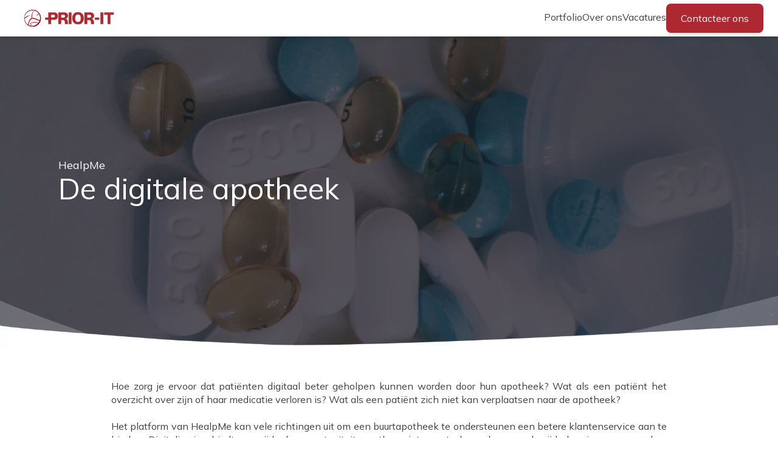

--- FILE ---
content_type: text/html; charset=utf-8
request_url: https://www.prior-it.be/projects/healpme
body_size: 6557
content:
<!DOCTYPE html><html lang="nl"><head><meta charSet="utf-8"/><meta name="viewport" content="width=device-width, initial-scale=1"/><link rel="preload" as="image" imageSrcSet="/_next/image?url=https%3A%2F%2Fpriorit-website-data.s3.eu-central-1.amazonaws.com%2Fprojects%2Fhealpme.jpg&amp;w=640&amp;q=75 640w, /_next/image?url=https%3A%2F%2Fpriorit-website-data.s3.eu-central-1.amazonaws.com%2Fprojects%2Fhealpme.jpg&amp;w=750&amp;q=75 750w, /_next/image?url=https%3A%2F%2Fpriorit-website-data.s3.eu-central-1.amazonaws.com%2Fprojects%2Fhealpme.jpg&amp;w=828&amp;q=75 828w, /_next/image?url=https%3A%2F%2Fpriorit-website-data.s3.eu-central-1.amazonaws.com%2Fprojects%2Fhealpme.jpg&amp;w=1080&amp;q=75 1080w, /_next/image?url=https%3A%2F%2Fpriorit-website-data.s3.eu-central-1.amazonaws.com%2Fprojects%2Fhealpme.jpg&amp;w=1200&amp;q=75 1200w, /_next/image?url=https%3A%2F%2Fpriorit-website-data.s3.eu-central-1.amazonaws.com%2Fprojects%2Fhealpme.jpg&amp;w=1920&amp;q=75 1920w, /_next/image?url=https%3A%2F%2Fpriorit-website-data.s3.eu-central-1.amazonaws.com%2Fprojects%2Fhealpme.jpg&amp;w=2048&amp;q=75 2048w, /_next/image?url=https%3A%2F%2Fpriorit-website-data.s3.eu-central-1.amazonaws.com%2Fprojects%2Fhealpme.jpg&amp;w=3840&amp;q=75 3840w" imageSizes="100vw"/><link rel="stylesheet" href="/_next/static/css/d7fd368bc3ce4457.css" data-precedence="next"/><link rel="stylesheet" href="/_next/static/css/1fed11963f1907c1.css" data-precedence="next"/><link rel="preload" as="script" fetchPriority="low" href="/_next/static/chunks/webpack-b0537cd5ad715919.js"/><script src="/_next/static/chunks/5bbbeb3e-fb85064a15afd61e.js" async=""></script><script src="/_next/static/chunks/71-e4f454026130606c.js" async=""></script><script src="/_next/static/chunks/main-app-6afdf7c0a9808c41.js" async=""></script><script src="/_next/static/chunks/302-6e3f206b0493738e.js" async=""></script><script src="/_next/static/chunks/224-702604d537f5160a.js" async=""></script><script src="/_next/static/chunks/196-14266ffb135271c9.js" async=""></script><script src="/_next/static/chunks/354-590d1f48228b0ee4.js" async=""></script><script src="/_next/static/chunks/app/(fullscreen)/layout-f1a2bc88796c2804.js" async=""></script><script src="/_next/static/chunks/28-d19ed3e827fb0a76.js" async=""></script><script src="/_next/static/chunks/568-aa1155e7eca94016.js" async=""></script><script src="/_next/static/chunks/app/layout-882e0f32966bc807.js" async=""></script><script src="/_next/static/chunks/app/not-found-ecd0bb8a694cb45d.js" async=""></script><script src="/_next/static/chunks/919-910fc7a776a6ea5f.js" async=""></script><script src="/_next/static/chunks/app/(centered)/projects/%5Bslug%5D/page-b6ef654331ba7879.js" async=""></script><link rel="preload" href="https://plausible.io/js/script.file-downloads.outbound-links.pageview-props.tagged-events.js" as="script"/><meta name="theme-color" content="#AD2831"/><title>HealpMe | Prior-IT: Lifesaving solutions</title><meta name="description" content="HealpMe - De digitale apotheek"/><link rel="manifest" href="/site.webmanifest?v=1" crossorigin="use-credentials"/><meta name="creator" content="Prior-IT"/><meta name="msapplication-TileColor" content="#AD2831"/><meta property="og:title" content="HealpMe | Prior-IT: Lifesaving solutions"/><meta property="og:description" content="HealpMe - De digitale apotheek"/><meta property="og:url" content="https://www.prior-it.be/projects/healpme/"/><meta property="og:image" content="https://priorit-website-data.s3.eu-central-1.amazonaws.com/projects/healpme.jpg"/><meta property="og:type" content="website"/><meta name="twitter:card" content="summary_large_image"/><meta name="twitter:title" content="HealpMe | Prior-IT: Lifesaving solutions"/><meta name="twitter:description" content="HealpMe - De digitale apotheek"/><meta name="twitter:image" content="https://priorit-website-data.s3.eu-central-1.amazonaws.com/projects/healpme.jpg"/><link rel="shortcut icon" href="/favicon.ico?v=1"/><link rel="icon" href="/icons/favicon-32x32.png?v=1" sizes="32x32" type="image/png"/><link rel="icon" href="/icons/favicon-16x16.png?v=1" sizes="16x16" type="image/png"/><link rel="apple-touch-icon" href="/icons/apple-touch-icon.png?v=1" sizes="180x180"/><link rel="mask-icon" href="safari-pinned-tab.svg?v=1"/><meta name="next-size-adjust"/><script src="/_next/static/chunks/polyfills-78c92fac7aa8fdd8.js" noModule=""></script></head><body class="__className_1ed915 min-h-screen"><div class="flex min-h-screen flex-col bg-white"><div class="sticky top-0 isolate z-navbar bg-white shadow-md"><nav class="flex items-center justify-between px-4 sm:px-6"><div class="flex lg:min-w-0 lg:flex-1"><a class="-m-1.5 p-3" href="/"><img alt="Prior-IT" loading="lazy" width="167" height="40" decoding="async" data-nimg="1" class="opacity-100 transition-opacity hover:opacity-70" style="color:transparent" srcSet="/_next/image?url=%2Fimg%2Flogo.png&amp;w=256&amp;q=75 1x, /_next/image?url=%2Fimg%2Flogo.png&amp;w=384&amp;q=75 2x" src="/_next/image?url=%2Fimg%2Flogo.png&amp;w=384&amp;q=75"/></a></div><div class="flex lg:hidden"><button type="button" class="-m-2.5 inline-flex items-center justify-center rounded-md p-2.5 text-gray-700"><span class="sr-only">Open main menu</span><svg xmlns="http://www.w3.org/2000/svg" fill="none" viewBox="0 0 24 24" stroke-width="1.5" stroke="currentColor" aria-hidden="true" data-slot="icon" class="h-6 w-6"><path stroke-linecap="round" stroke-linejoin="round" d="M3.75 6.75h16.5M3.75 12h16.5m-16.5 5.25h16.5"></path></svg></button></div><div class="hidden lg:flex lg:min-w-0 lg:flex-1 lg:justify-end lg:gap-x-12 lg:align-middle"><a class="py-4 text-body transition-all hover:text-primary border-b-4 border-transparent hover:border-primary" href="/projects">Portfolio</a><a class="py-4 text-body transition-all hover:text-primary border-b-4 border-transparent hover:border-primary" href="/about-us">Over ons</a><a class="py-4 text-body transition-all hover:text-primary border-b-4 border-transparent hover:border-primary" href="/jobs">Vacatures</a><a class="button-primary plausible-event-name=LandingClick plausible-event-location=navbar my-auto" href="/contact">Contacteer ons</a></div></nav><div style="position:fixed;top:1px;left:1px;width:1px;height:0;padding:0;margin:-1px;overflow:hidden;clip:rect(0, 0, 0, 0);white-space:nowrap;border-width:0;display:none"></div></div><main class="flex-grow text-body "><!--$--><section class="overflow-hidden"><div class="relative w-full text-start"><img alt="" loading="eager" decoding="async" data-nimg="fill" class="object-cover" style="position:absolute;height:100%;width:100%;left:0;top:0;right:0;bottom:0;color:transparent" sizes="100vw" srcSet="/_next/image?url=https%3A%2F%2Fpriorit-website-data.s3.eu-central-1.amazonaws.com%2Fprojects%2Fhealpme.jpg&amp;w=640&amp;q=75 640w, /_next/image?url=https%3A%2F%2Fpriorit-website-data.s3.eu-central-1.amazonaws.com%2Fprojects%2Fhealpme.jpg&amp;w=750&amp;q=75 750w, /_next/image?url=https%3A%2F%2Fpriorit-website-data.s3.eu-central-1.amazonaws.com%2Fprojects%2Fhealpme.jpg&amp;w=828&amp;q=75 828w, /_next/image?url=https%3A%2F%2Fpriorit-website-data.s3.eu-central-1.amazonaws.com%2Fprojects%2Fhealpme.jpg&amp;w=1080&amp;q=75 1080w, /_next/image?url=https%3A%2F%2Fpriorit-website-data.s3.eu-central-1.amazonaws.com%2Fprojects%2Fhealpme.jpg&amp;w=1200&amp;q=75 1200w, /_next/image?url=https%3A%2F%2Fpriorit-website-data.s3.eu-central-1.amazonaws.com%2Fprojects%2Fhealpme.jpg&amp;w=1920&amp;q=75 1920w, /_next/image?url=https%3A%2F%2Fpriorit-website-data.s3.eu-central-1.amazonaws.com%2Fprojects%2Fhealpme.jpg&amp;w=2048&amp;q=75 2048w, /_next/image?url=https%3A%2F%2Fpriorit-website-data.s3.eu-central-1.amazonaws.com%2Fprojects%2Fhealpme.jpg&amp;w=3840&amp;q=75 3840w" src="/_next/image?url=https%3A%2F%2Fpriorit-website-data.s3.eu-central-1.amazonaws.com%2Fprojects%2Fhealpme.jpg&amp;w=3840&amp;q=75"/><div class="relative z-10 flex h-[32rem] w-full flex-col items-start justify-center bg-gray-900 bg-opacity-70 p-10 lg:p-24"><div class="text-white md:max-w-[75%] lg:max-w-[50%]"><div class="text-lg">HealpMe</div><div class="pb-10 text-4xl md:text-5xl">De digitale apotheek</div><div class="flex flex-row gap-4 sm:hidden"><a href="#paragraph" class="button-primary z-50"><span class="inline-flex">Lees meer</span></a></div></div></div></div><div class="relative z-20 -mt-28 h-28 w-[101vw]"><img alt="" loading="lazy" decoding="async" data-nimg="fill" style="position:absolute;height:100%;width:100%;left:0;top:0;right:0;bottom:0;color:transparent" sizes="101vw" srcSet="/_next/image?url=%2Fimg%2Fheader-bottom.png&amp;w=750&amp;q=75 750w, /_next/image?url=%2Fimg%2Fheader-bottom.png&amp;w=828&amp;q=75 828w, /_next/image?url=%2Fimg%2Fheader-bottom.png&amp;w=1080&amp;q=75 1080w, /_next/image?url=%2Fimg%2Fheader-bottom.png&amp;w=1200&amp;q=75 1200w, /_next/image?url=%2Fimg%2Fheader-bottom.png&amp;w=1920&amp;q=75 1920w, /_next/image?url=%2Fimg%2Fheader-bottom.png&amp;w=2048&amp;q=75 2048w, /_next/image?url=%2Fimg%2Fheader-bottom.png&amp;w=3840&amp;q=75 3840w" src="/_next/image?url=%2Fimg%2Fheader-bottom.png&amp;w=3840&amp;q=75"/></div><div class="mx-auto max-w-5xl px-10 text-end"></div><div class="mx-auto flex max-w-5xl flex-col items-center gap-10 p-10"><!--$!--><template data-dgst="BAILOUT_TO_CLIENT_SIDE_RENDERING"></template><p>Laden…</p><!--/$--><a href="https://www.healpme.be" class="button-primary" target="_new">Bezoek <!-- -->HealpMe</a><div class="carousel-root max-w-3xl"><div class="carousel carousel-slider" style="width:100%"><ul class="control-dots"><li class="dot selected" value="0" role="button" tabindex="0" aria-label="slide item 1"></li><li class="dot" value="1" role="button" tabindex="0" aria-label="slide item 2"></li><li class="dot" value="2" role="button" tabindex="0" aria-label="slide item 3"></li><li class="dot" value="3" role="button" tabindex="0" aria-label="slide item 4"></li><li class="dot" value="4" role="button" tabindex="0" aria-label="slide item 5"></li><li class="dot" value="5" role="button" tabindex="0" aria-label="slide item 6"></li></ul><button type="button" aria-label="previous slide / item" class="control-arrow control-prev"></button><div class="slider-wrapper axis-horizontal"><ul class="slider animated" style="-webkit-transform:translate3d(-100%,0,0);-ms-transform:translate3d(-100%,0,0);-o-transform:translate3d(-100%,0,0);transform:translate3d(-100%,0,0);-webkit-transition-duration:350ms;-moz-transition-duration:350ms;-o-transition-duration:350ms;transition-duration:350ms;-ms-transition-duration:350ms"><li class="slide"><div><img alt="" loading="lazy" width="768" height="432" decoding="async" data-nimg="1" class="aspect-video h-auto w-full bg-slate-200 object-contain" style="color:transparent" srcSet="/_next/image?url=https%3A%2F%2Fpriorit-website-data.s3.eu-central-1.amazonaws.com%2Fscreenshots%2Fhealpme%2F6.png&amp;w=828&amp;q=75 1x, /_next/image?url=https%3A%2F%2Fpriorit-website-data.s3.eu-central-1.amazonaws.com%2Fscreenshots%2Fhealpme%2F6.png&amp;w=1920&amp;q=75 2x" src="/_next/image?url=https%3A%2F%2Fpriorit-website-data.s3.eu-central-1.amazonaws.com%2Fscreenshots%2Fhealpme%2F6.png&amp;w=1920&amp;q=75"/></div></li><li class="slide selected previous"><div><img alt="" loading="lazy" width="768" height="432" decoding="async" data-nimg="1" class="aspect-video h-auto w-full bg-slate-200 object-contain" style="color:transparent" srcSet="/_next/image?url=https%3A%2F%2Fpriorit-website-data.s3.eu-central-1.amazonaws.com%2Fscreenshots%2Fhealpme%2F1.png&amp;w=828&amp;q=75 1x, /_next/image?url=https%3A%2F%2Fpriorit-website-data.s3.eu-central-1.amazonaws.com%2Fscreenshots%2Fhealpme%2F1.png&amp;w=1920&amp;q=75 2x" src="/_next/image?url=https%3A%2F%2Fpriorit-website-data.s3.eu-central-1.amazonaws.com%2Fscreenshots%2Fhealpme%2F1.png&amp;w=1920&amp;q=75"/></div></li><li class="slide"><div><img alt="" loading="lazy" width="768" height="432" decoding="async" data-nimg="1" class="aspect-video h-auto w-full bg-slate-200 object-contain" style="color:transparent" srcSet="/_next/image?url=https%3A%2F%2Fpriorit-website-data.s3.eu-central-1.amazonaws.com%2Fscreenshots%2Fhealpme%2F2.png&amp;w=828&amp;q=75 1x, /_next/image?url=https%3A%2F%2Fpriorit-website-data.s3.eu-central-1.amazonaws.com%2Fscreenshots%2Fhealpme%2F2.png&amp;w=1920&amp;q=75 2x" src="/_next/image?url=https%3A%2F%2Fpriorit-website-data.s3.eu-central-1.amazonaws.com%2Fscreenshots%2Fhealpme%2F2.png&amp;w=1920&amp;q=75"/></div></li><li class="slide"><div><img alt="" loading="lazy" width="768" height="432" decoding="async" data-nimg="1" class="aspect-video h-auto w-full bg-slate-200 object-contain" style="color:transparent" srcSet="/_next/image?url=https%3A%2F%2Fpriorit-website-data.s3.eu-central-1.amazonaws.com%2Fscreenshots%2Fhealpme%2F3.png&amp;w=828&amp;q=75 1x, /_next/image?url=https%3A%2F%2Fpriorit-website-data.s3.eu-central-1.amazonaws.com%2Fscreenshots%2Fhealpme%2F3.png&amp;w=1920&amp;q=75 2x" src="/_next/image?url=https%3A%2F%2Fpriorit-website-data.s3.eu-central-1.amazonaws.com%2Fscreenshots%2Fhealpme%2F3.png&amp;w=1920&amp;q=75"/></div></li><li class="slide"><div><img alt="" loading="lazy" width="768" height="432" decoding="async" data-nimg="1" class="aspect-video h-auto w-full bg-slate-200 object-contain" style="color:transparent" srcSet="/_next/image?url=https%3A%2F%2Fpriorit-website-data.s3.eu-central-1.amazonaws.com%2Fscreenshots%2Fhealpme%2F4.png&amp;w=828&amp;q=75 1x, /_next/image?url=https%3A%2F%2Fpriorit-website-data.s3.eu-central-1.amazonaws.com%2Fscreenshots%2Fhealpme%2F4.png&amp;w=1920&amp;q=75 2x" src="/_next/image?url=https%3A%2F%2Fpriorit-website-data.s3.eu-central-1.amazonaws.com%2Fscreenshots%2Fhealpme%2F4.png&amp;w=1920&amp;q=75"/></div></li><li class="slide"><div><img alt="" loading="lazy" width="768" height="432" decoding="async" data-nimg="1" class="aspect-video h-auto w-full bg-slate-200 object-contain" style="color:transparent" srcSet="/_next/image?url=https%3A%2F%2Fpriorit-website-data.s3.eu-central-1.amazonaws.com%2Fscreenshots%2Fhealpme%2F5.png&amp;w=828&amp;q=75 1x, /_next/image?url=https%3A%2F%2Fpriorit-website-data.s3.eu-central-1.amazonaws.com%2Fscreenshots%2Fhealpme%2F5.png&amp;w=1920&amp;q=75 2x" src="/_next/image?url=https%3A%2F%2Fpriorit-website-data.s3.eu-central-1.amazonaws.com%2Fscreenshots%2Fhealpme%2F5.png&amp;w=1920&amp;q=75"/></div></li><li class="slide"><div><img alt="" loading="lazy" width="768" height="432" decoding="async" data-nimg="1" class="aspect-video h-auto w-full bg-slate-200 object-contain" style="color:transparent" srcSet="/_next/image?url=https%3A%2F%2Fpriorit-website-data.s3.eu-central-1.amazonaws.com%2Fscreenshots%2Fhealpme%2F6.png&amp;w=828&amp;q=75 1x, /_next/image?url=https%3A%2F%2Fpriorit-website-data.s3.eu-central-1.amazonaws.com%2Fscreenshots%2Fhealpme%2F6.png&amp;w=1920&amp;q=75 2x" src="/_next/image?url=https%3A%2F%2Fpriorit-website-data.s3.eu-central-1.amazonaws.com%2Fscreenshots%2Fhealpme%2F6.png&amp;w=1920&amp;q=75"/></div></li><li class="slide selected previous"><div><img alt="" loading="lazy" width="768" height="432" decoding="async" data-nimg="1" class="aspect-video h-auto w-full bg-slate-200 object-contain" style="color:transparent" srcSet="/_next/image?url=https%3A%2F%2Fpriorit-website-data.s3.eu-central-1.amazonaws.com%2Fscreenshots%2Fhealpme%2F1.png&amp;w=828&amp;q=75 1x, /_next/image?url=https%3A%2F%2Fpriorit-website-data.s3.eu-central-1.amazonaws.com%2Fscreenshots%2Fhealpme%2F1.png&amp;w=1920&amp;q=75 2x" src="/_next/image?url=https%3A%2F%2Fpriorit-website-data.s3.eu-central-1.amazonaws.com%2Fscreenshots%2Fhealpme%2F1.png&amp;w=1920&amp;q=75"/></div></li></ul></div><button type="button" aria-label="next slide / item" class="control-arrow control-next"></button></div></div></div><div class="bg-gray-200"><div class="mx-auto flex max-w-7xl flex-col px-10 py-5"><div class="pb-2 text-center text-4xl font-bold text-primary">Partners</div><div class="flex flex-row flex-wrap items-center justify-center gap-12 py-8"><div class="flex h-20 w-32 flex-col items-center justify-center mix-blend-darken md:basis-1/5"><img alt="HealpMe" loading="lazy" width="128" height="80" decoding="async" data-nimg="1" class="object-contain p-2" style="color:transparent" srcSet="/_next/image?url=https%3A%2F%2Fpriorit-website-data.s3.eu-central-1.amazonaws.com%2Fpartners%2Fhealpme.png&amp;w=128&amp;q=75 1x, /_next/image?url=https%3A%2F%2Fpriorit-website-data.s3.eu-central-1.amazonaws.com%2Fpartners%2Fhealpme.png&amp;w=256&amp;q=75 2x" src="/_next/image?url=https%3A%2F%2Fpriorit-website-data.s3.eu-central-1.amazonaws.com%2Fpartners%2Fhealpme.png&amp;w=256&amp;q=75"/></div><div class="flex h-20 w-32 flex-col items-center justify-center mix-blend-darken md:basis-1/5"><img alt="Pharmavelo" loading="lazy" width="128" height="80" decoding="async" data-nimg="1" class="object-contain p-2" style="color:transparent" srcSet="/_next/image?url=https%3A%2F%2Fpriorit-website-data.s3.eu-central-1.amazonaws.com%2Fpartners%2Fpharmavelo.png&amp;w=128&amp;q=75 1x, /_next/image?url=https%3A%2F%2Fpriorit-website-data.s3.eu-central-1.amazonaws.com%2Fpartners%2Fpharmavelo.png&amp;w=256&amp;q=75 2x" src="/_next/image?url=https%3A%2F%2Fpriorit-website-data.s3.eu-central-1.amazonaws.com%2Fpartners%2Fpharmavelo.png&amp;w=256&amp;q=75"/></div><div class="flex h-20 w-32 flex-col items-center justify-center mix-blend-darken md:basis-1/5"><img alt="Apotheek Engels" loading="lazy" width="128" height="80" decoding="async" data-nimg="1" class="object-contain p-2" style="color:transparent" srcSet="/_next/image?url=https%3A%2F%2Fpriorit-website-data.s3.eu-central-1.amazonaws.com%2Fpartners%2Fengels.png&amp;w=128&amp;q=75 1x, /_next/image?url=https%3A%2F%2Fpriorit-website-data.s3.eu-central-1.amazonaws.com%2Fpartners%2Fengels.png&amp;w=256&amp;q=75 2x" src="/_next/image?url=https%3A%2F%2Fpriorit-website-data.s3.eu-central-1.amazonaws.com%2Fpartners%2Fengels.png&amp;w=256&amp;q=75"/></div></div></div></div></section><!--/$--></main><footer class="bg-primary pb-8 pt-10 text-white"><div class="md:flex max-w-7xl flex-row justify-between px-6 md:mx-auto md:px-8"><div class="flex flex-shrink-0 flex-col items-start justify-center gap-2"><p class="relative -ml-2 mt-0"><img alt="Prior-IT" loading="lazy" width="167" height="40" decoding="async" data-nimg="1" class="filter-white" style="color:transparent" srcSet="/_next/image?url=%2Fimg%2Flogo.png&amp;w=256&amp;q=75 1x, /_next/image?url=%2Fimg%2Flogo.png&amp;w=384&amp;q=75 2x" src="/_next/image?url=%2Fimg%2Flogo.png&amp;w=384&amp;q=75"/></p><p>Prior-IT BV</p><p>Pieter van Reysschootlaan 2 - bus 102<br/>B-9051 Sint-Denijs-Westrem</p><p>BTW BE.0607.954.626</p><a class="button-secondary plausible-event-name=LandingClick plausible-event-location=footer hover:bg-slate-100 hover:text-primary" href="/contact">Contacteer ons</a><div class="flex flex-col py-2"><a class="block py-1 text-white hover:text-slate-100" href="/privacy-policy">Privacyverklaring</a><a class="block py-1 text-white hover:text-slate-100" href="/terms-conditions">Algemene voorwaarden</a></div></div><div class="grid flex-shrink gap-16 text-end md:grid-cols-2 md:text-start"><div class="hidden flex-col md:flex"><h4 class="font-bold underline underline-offset-2">Portfolio</h4><a class="py-3 text-white hover:text-slate-100" href="/projects/evapp">EVapp</a><a class="py-3 text-white hover:text-slate-100" href="/projects/wachtplanner">Wachtplanner</a><a class="py-3 text-white hover:text-slate-100" href="/projects/aedhunter">AED Hunter</a><a class="py-3 text-white hover:text-slate-100" href="/projects/triage112">Triage 112</a><a class="py-3 text-white hover:text-slate-100" href="/projects">Alle realisaties <!-- -->(<!-- -->8<!-- -->)</a></div><div class="flex flex-col pt-16 text-center md:pt-0 md:text-start"><h4 class="hidden font-bold underline underline-offset-2 md:block">Menu</h4><a class="py-3 text-white hover:text-slate-100" href="/">Home</a><a class="py-3 text-white hover:text-slate-100" href="/projects">Portfolio</a><a class="py-3 text-white hover:text-slate-100" href="/about-us">Over ons</a><a class="py-3 text-white hover:text-slate-100" href="/jobs">Vacatures</a><a class="py-3 text-white hover:text-slate-100" href="/admin">Sitebeheer</a></div></div></div></footer></div><script src="/_next/static/chunks/webpack-b0537cd5ad715919.js" async=""></script><script>(self.__next_f=self.__next_f||[]).push([0]);self.__next_f.push([2,null])</script><script>self.__next_f.push([1,"1:HL[\"/_next/static/media/f7040064460a9b21-s.p.woff2\",\"font\",{\"crossOrigin\":\"\",\"type\":\"font/woff2\"}]\n2:HL[\"/_next/static/css/d7fd368bc3ce4457.css\",\"style\"]\n3:HL[\"/_next/static/css/1fed11963f1907c1.css\",\"style\"]\n"])</script><script>self.__next_f.push([1,"4:I[4807,[],\"\"]\n7:I[7512,[],\"\"]\n9:I[7843,[],\"\"]\na:I[6903,[\"302\",\"static/chunks/302-6e3f206b0493738e.js\",\"224\",\"static/chunks/224-702604d537f5160a.js\",\"196\",\"static/chunks/196-14266ffb135271c9.js\",\"354\",\"static/chunks/354-590d1f48228b0ee4.js\",\"551\",\"static/chunks/app/(fullscreen)/layout-f1a2bc88796c2804.js\"],\"default\"]\nc:I[6334,[\"28\",\"static/chunks/28-d19ed3e827fb0a76.js\",\"354\",\"static/chunks/354-590d1f48228b0ee4.js\",\"568\",\"static/chunks/568-aa1155e7eca94016.js\",\"185\",\"static/chunks/app/layout-882e0f32966bc807.js\"],\"AppSessionProvider\"]\nd:I[7647,[\"28\",\"static/chunks/28-d19ed3e827fb0a76.js\",\"354\",\"static/chunks/354-590d1f48228b0ee4.js\",\"568\",\"static/chunks/568-aa1155e7eca94016.js\",\"185\",\"static/chunks/app/layout-882e0f32966bc807.js\"],\"TrpcProvider\"]\ne:I[568,[\"28\",\"static/chunks/28-d19ed3e827fb0a76.js\",\"354\",\"static/chunks/354-590d1f48228b0ee4.js\",\"568\",\"static/chunks/568-aa1155e7eca94016.js\",\"185\",\"static/chunks/app/layout-882e0f32966bc807.js\"],\"\"]\nf:I[7476,[\"302\",\"static/chunks/302-6e3f206b0493738e.js\",\"224\",\"static/chunks/224-702604d537f5160a.js\",\"196\",\"static/chunks/196-14266ffb135271c9.js\",\"354\",\"static/chunks/354-590d1f48228b0ee4.js\",\"568\",\"static/chunks/568-aa1155e7eca94016.js\",\"160\",\"static/chunks/app/not-found-ecd0bb8a694cb45d.js\"],\"default\"]\n10:I[5302,[\"302\",\"static/chunks/302-6e3f206b0493738e.js\",\"224\",\"static/chunks/224-702604d537f5160a.js\",\"196\",\"static/chunks/196-14266ffb135271c9.js\",\"354\",\"static/chunks/354-590d1f48228b0ee4.js\",\"551\",\"static/chunks/app/(fullscreen)/layout-f1a2bc88796c2804.js\"],\"\"]\n13:I[9256,[],\"\"]\n8:[\"slug\",\"healpme\",\"d\"]\n14:[]\n"])</script><script>self.__next_f.push([1,"0:[\"$\",\"$L4\",null,{\"buildId\":\"8X0T7A8VZFRx05-8ldjyq\",\"assetPrefix\":\"\",\"urlParts\":[\"\",\"projects\",\"healpme\"],\"initialTree\":[\"\",{\"children\":[\"(centered)\",{\"children\":[\"projects\",{\"children\":[[\"slug\",\"healpme\",\"d\"],{\"children\":[\"__PAGE__\",{}]}]}]}]},\"$undefined\",\"$undefined\",true],\"initialSeedData\":[\"\",{\"children\":[\"(centered)\",{\"children\":[\"projects\",{\"children\":[[\"slug\",\"healpme\",\"d\"],{\"children\":[\"__PAGE__\",{},[[\"$L5\",\"$L6\",[[\"$\",\"link\",\"0\",{\"rel\":\"stylesheet\",\"href\":\"/_next/static/css/1fed11963f1907c1.css\",\"precedence\":\"next\",\"crossOrigin\":\"$undefined\"}]]],null],null]},[null,[\"$\",\"$L7\",null,{\"parallelRouterKey\":\"children\",\"segmentPath\":[\"children\",\"(centered)\",\"children\",\"projects\",\"children\",\"$8\",\"children\"],\"error\":\"$undefined\",\"errorStyles\":\"$undefined\",\"errorScripts\":\"$undefined\",\"template\":[\"$\",\"$L9\",null,{}],\"templateStyles\":\"$undefined\",\"templateScripts\":\"$undefined\",\"notFound\":\"$undefined\",\"notFoundStyles\":\"$undefined\"}]],null]},[null,[\"$\",\"$L7\",null,{\"parallelRouterKey\":\"children\",\"segmentPath\":[\"children\",\"(centered)\",\"children\",\"projects\",\"children\"],\"error\":\"$undefined\",\"errorStyles\":\"$undefined\",\"errorScripts\":\"$undefined\",\"template\":[\"$\",\"$L9\",null,{}],\"templateStyles\":\"$undefined\",\"templateScripts\":\"$undefined\",\"notFound\":\"$undefined\",\"notFoundStyles\":\"$undefined\"}]],null]},[[null,[\"$\",\"div\",null,{\"className\":\"flex min-h-screen flex-col bg-white\",\"children\":[[\"$\",\"$La\",null,{}],[\"$\",\"main\",null,{\"className\":\"flex-grow text-body \",\"children\":[\"$\",\"$L7\",null,{\"parallelRouterKey\":\"children\",\"segmentPath\":[\"children\",\"(centered)\",\"children\"],\"error\":\"$undefined\",\"errorStyles\":\"$undefined\",\"errorScripts\":\"$undefined\",\"template\":[\"$\",\"$L9\",null,{}],\"templateStyles\":\"$undefined\",\"templateScripts\":\"$undefined\",\"notFound\":\"$undefined\",\"notFoundStyles\":\"$undefined\"}]}],\"$Lb\"]}]],null],[[\"$\",\"div\",null,{\"className\":\"flex items-center justify-center py-32\",\"children\":[\"$\",\"div\",null,{\"className\":\"text-center\",\"children\":[[\"$\",\"div\",null,{\"className\":\"spinner-border inline-block h-8 w-8 animate-spin rounded-full border-4 border-primary border-b-transparent\",\"role\":\"status\",\"aria-label\":\"Laden…\"}],[\"$\",\"div\",null,{\"children\":\"Even bezig…\"}]]}]}],[],[]]]},[[[[\"$\",\"link\",\"0\",{\"rel\":\"stylesheet\",\"href\":\"/_next/static/css/d7fd368bc3ce4457.css\",\"precedence\":\"next\",\"crossOrigin\":\"$undefined\"}]],[\"$\",\"html\",null,{\"lang\":\"nl\",\"children\":[\"$\",\"body\",null,{\"className\":\"__className_1ed915 min-h-screen\",\"children\":[\"$\",\"$Lc\",null,{\"children\":[\"$\",\"$Ld\",null,{\"children\":[[\"$\",\"$Le\",null,{\"async\":true,\"defer\":true,\"data-api\":\"$undefined\",\"data-domain\":\"prior-it.be\",\"data-exclude\":\"$undefined\",\"src\":\"https://plausible.io/js/script.file-downloads.outbound-links.pageview-props.tagged-events.js\",\"integrity\":\"$undefined\",\"crossOrigin\":\"$undefined\"}],[\"$\",\"$Le\",null,{\"id\":\"next-plausible-init\",\"dangerouslySetInnerHTML\":{\"__html\":\"window.plausible = window.plausible || function() { (window.plausible.q = window.plausible.q || []).push(arguments) }\"},\"nonce\":\"$undefined\"}],[\"$\",\"$L7\",null,{\"parallelRouterKey\":\"children\",\"segmentPath\":[\"children\"],\"error\":\"$undefined\",\"errorStyles\":\"$undefined\",\"errorScripts\":\"$undefined\",\"template\":[\"$\",\"$L9\",null,{}],\"templateStyles\":\"$undefined\",\"templateScripts\":\"$undefined\",\"notFound\":[[\"$\",\"$Lf\",null,{}],[\"$\",\"div\",null,{\"className\":\"flex min-h-screen flex-col bg-white\",\"children\":[[\"$\",\"$La\",null,{}],[\"$\",\"main\",null,{\"className\":\"flex-grow text-body flex flex-col items-center justify-center\",\"children\":[\"$\",\"div\",null,{\"className\":\"flex max-w-6xl flex-col gap-2 text-center\",\"children\":[[\"$\",\"h2\",null,{\"className\":\"text-2xl font-semibold\",\"children\":\"Pagina ontbreekt\"}],[\"$\",\"p\",null,{\"children\":\"Wij konden deze pagina spijtig genoeg niet terugvinden.\"}],[\"$\",\"$L10\",null,{\"href\":\"/\",\"children\":\"← Keer terug naar de hoofdpagina\"}]]}]}],\"$L11\"]}]],\"notFoundStyles\":[]}]]}]}]}]}]],null],null],\"couldBeIntercepted\":false,\"initialHead\":[null,\"$L12\"],\"globalErrorComponent\":\"$13\",\"missingSlots\":\"$W14\"}]\n"])</script><script>self.__next_f.push([1,"15:I[5224,[\"302\",\"static/chunks/302-6e3f206b0493738e.js\",\"224\",\"static/chunks/224-702604d537f5160a.js\",\"354\",\"static/chunks/354-590d1f48228b0ee4.js\",\"568\",\"static/chunks/568-aa1155e7eca94016.js\",\"919\",\"static/chunks/919-910fc7a776a6ea5f.js\",\"138\",\"static/chunks/app/(centered)/projects/%5Bslug%5D/page-b6ef654331ba7879.js\"],\"Image\"]\n"])</script><script>self.__next_f.push([1,"b:[\"$\",\"footer\",null,{\"className\":\"bg-primary pb-8 pt-10 text-white\",\"children\":[\"$\",\"div\",null,{\"className\":\"md:flex max-w-7xl flex-row justify-between px-6 md:mx-auto md:px-8\",\"children\":[[\"$\",\"div\",null,{\"className\":\"flex flex-shrink-0 flex-col items-start justify-center gap-2\",\"children\":[[\"$\",\"p\",null,{\"className\":\"relative -ml-2 mt-0\",\"children\":[\"$\",\"$L15\",null,{\"src\":\"/img/logo.png\",\"alt\":\"Prior-IT\",\"className\":\"filter-white\",\"width\":167,\"height\":40}]}],[\"$\",\"p\",null,{\"children\":\"Prior-IT BV\"}],[\"$\",\"p\",null,{\"children\":[\"Pieter van Reysschootlaan 2 - bus 102\",[\"$\",\"br\",null,{}],\"B-9051 Sint-Denijs-Westrem\"]}],[\"$\",\"p\",null,{\"children\":\"BTW BE.0607.954.626\"}],[\"$\",\"$L10\",null,{\"href\":\"/contact\",\"className\":\"button-secondary plausible-event-name=LandingClick plausible-event-location=footer hover:bg-slate-100 hover:text-primary\",\"children\":\"Contacteer ons\"}],[\"$\",\"div\",null,{\"className\":\"flex flex-col py-2\",\"children\":[[\"$\",\"$L10\",null,{\"href\":\"/privacy-policy\",\"className\":\"block py-1 text-white hover:text-slate-100\",\"children\":\"Privacyverklaring\"}],[\"$\",\"$L10\",null,{\"href\":\"/terms-conditions\",\"className\":\"block py-1 text-white hover:text-slate-100\",\"children\":\"Algemene voorwaarden\"}]]}]]}],[\"$\",\"div\",null,{\"className\":\"grid flex-shrink gap-16 text-end md:grid-cols-2 md:text-start\",\"children\":[[\"$\",\"div\",null,{\"className\":\"hidden flex-col md:flex\",\"children\":[[\"$\",\"h4\",null,{\"className\":\"font-bold underline underline-offset-2\",\"children\":\"Portfolio\"}],[[\"$\",\"$L10\",\"EVapp\",{\"href\":\"/projects/evapp\",\"className\":\"py-3 text-white hover:text-slate-100\",\"children\":\"EVapp\"}],[\"$\",\"$L10\",\"Wachtplanner\",{\"href\":\"/projects/wachtplanner\",\"className\":\"py-3 text-white hover:text-slate-100\",\"children\":\"Wachtplanner\"}],[\"$\",\"$L10\",\"AED Hunter\",{\"href\":\"/projects/aedhunter\",\"className\":\"py-3 text-white hover:text-slate-100\",\"children\":\"AED Hunter\"}],[\"$\",\"$L10\",\"Triage 112\",{\"href\":\"/projects/triage112\",\"className\":\"py-3 text-white hover:text-slate-100\",\"children\":\"Triage 112\"}],false,false,false,false],[\"$\",\"$L10\",null,{\"href\":\"/projects\",\"className\":\"py-3 text-white hover:text-slate-100\",\"children\":[\"Alle realisaties \",[\"(\",8,\")\"]]}]]}],[\"$\",\"div\",null,{\"className\":\"flex flex-col pt-16 text-center md:pt-0 md:text-start\",\"children\":[[\"$\",\"h4\",null,{\"className\":\"hidden font-bold underline underline-offset-2 md:block\",\"children\":\"Menu\"}],[\"$\",\"$L10\",null,{\"href\":\"/\",\"className\":\"py-3 text-white hover:text-slate-100\",\"children\":\"Home\"}],[[\"$\",\"$L10\",\"Portfolio\",{\"href\":\"/projects\",\"className\":\"py-3 text-white hover:text-slate-100\",\"children\":\"Portfolio\"}],[\"$\",\"$L10\",\"Over ons\",{\"href\":\"/about-us\",\"className\":\"py-3 text-white hover:text-slate-100\",\"children\":\"Over ons\"}]],[\"$\",\"$L10\",null,{\"href\":\"/jobs\",\"className\":\"py-3 text-white hover:text-slate-100\",\"children\":\"Vacatures\"}],[\"$\",\"$L10\",null,{\"href\":\"/admin\",\"className\":\"py-3 text-white hover:text-slate-100\",\"children\":\"Sitebeheer\"}]]}]]}]]}]}]\n"])</script><script>self.__next_f.push([1,"11:[\"$\",\"footer\",null,{\"className\":\"bg-primary pb-8 pt-10 text-white\",\"children\":[\"$\",\"div\",null,{\"className\":\"md:flex max-w-7xl flex-row justify-between px-6 md:mx-auto md:px-8\",\"children\":[[\"$\",\"div\",null,{\"className\":\"flex flex-shrink-0 flex-col items-start justify-center gap-2\",\"children\":[[\"$\",\"p\",null,{\"className\":\"relative -ml-2 mt-0\",\"children\":[\"$\",\"$L15\",null,{\"src\":\"/img/logo.png\",\"alt\":\"Prior-IT\",\"className\":\"filter-white\",\"width\":167,\"height\":40}]}],[\"$\",\"p\",null,{\"children\":\"Prior-IT BV\"}],[\"$\",\"p\",null,{\"children\":[\"Pieter van Reysschootlaan 2 - bus 102\",[\"$\",\"br\",null,{}],\"B-9051 Sint-Denijs-Westrem\"]}],[\"$\",\"p\",null,{\"children\":\"BTW BE.0607.954.626\"}],[\"$\",\"$L10\",null,{\"href\":\"/contact\",\"className\":\"button-secondary plausible-event-name=LandingClick plausible-event-location=footer hover:bg-slate-100 hover:text-primary\",\"children\":\"Contacteer ons\"}],[\"$\",\"div\",null,{\"className\":\"flex flex-col py-2\",\"children\":[[\"$\",\"$L10\",null,{\"href\":\"/privacy-policy\",\"className\":\"block py-1 text-white hover:text-slate-100\",\"children\":\"Privacyverklaring\"}],[\"$\",\"$L10\",null,{\"href\":\"/terms-conditions\",\"className\":\"block py-1 text-white hover:text-slate-100\",\"children\":\"Algemene voorwaarden\"}]]}]]}],[\"$\",\"div\",null,{\"className\":\"grid flex-shrink gap-16 text-end md:grid-cols-2 md:text-start\",\"children\":[[\"$\",\"div\",null,{\"className\":\"hidden flex-col md:flex\",\"children\":[[\"$\",\"h4\",null,{\"className\":\"font-bold underline underline-offset-2\",\"children\":\"Portfolio\"}],[[\"$\",\"$L10\",\"EVapp\",{\"href\":\"/projects/evapp\",\"className\":\"py-3 text-white hover:text-slate-100\",\"children\":\"EVapp\"}],[\"$\",\"$L10\",\"Wachtplanner\",{\"href\":\"/projects/wachtplanner\",\"className\":\"py-3 text-white hover:text-slate-100\",\"children\":\"Wachtplanner\"}],[\"$\",\"$L10\",\"AED Hunter\",{\"href\":\"/projects/aedhunter\",\"className\":\"py-3 text-white hover:text-slate-100\",\"children\":\"AED Hunter\"}],[\"$\",\"$L10\",\"Triage 112\",{\"href\":\"/projects/triage112\",\"className\":\"py-3 text-white hover:text-slate-100\",\"children\":\"Triage 112\"}],false,false,false,false],[\"$\",\"$L10\",null,{\"href\":\"/projects\",\"className\":\"py-3 text-white hover:text-slate-100\",\"children\":[\"Alle realisaties \",[\"(\",8,\")\"]]}]]}],[\"$\",\"div\",null,{\"className\":\"flex flex-col pt-16 text-center md:pt-0 md:text-start\",\"children\":[[\"$\",\"h4\",null,{\"className\":\"hidden font-bold underline underline-offset-2 md:block\",\"children\":\"Menu\"}],[\"$\",\"$L10\",null,{\"href\":\"/\",\"className\":\"py-3 text-white hover:text-slate-100\",\"children\":\"Home\"}],[[\"$\",\"$L10\",\"Portfolio\",{\"href\":\"/projects\",\"className\":\"py-3 text-white hover:text-slate-100\",\"children\":\"Portfolio\"}],[\"$\",\"$L10\",\"Over ons\",{\"href\":\"/about-us\",\"className\":\"py-3 text-white hover:text-slate-100\",\"children\":\"Over ons\"}]],[\"$\",\"$L10\",null,{\"href\":\"/jobs\",\"className\":\"py-3 text-white hover:text-slate-100\",\"children\":\"Vacatures\"}],[\"$\",\"$L10\",null,{\"href\":\"/admin\",\"className\":\"py-3 text-white hover:text-slate-100\",\"children\":\"Sitebeheer\"}]]}]]}]]}]}]\n"])</script><script>self.__next_f.push([1,"16:I[5023,[\"302\",\"static/chunks/302-6e3f206b0493738e.js\",\"224\",\"static/chunks/224-702604d537f5160a.js\",\"354\",\"static/chunks/354-590d1f48228b0ee4.js\",\"568\",\"static/chunks/568-aa1155e7eca94016.js\",\"919\",\"static/chunks/919-910fc7a776a6ea5f.js\",\"138\",\"static/chunks/app/(centered)/projects/%5Bslug%5D/page-b6ef654331ba7879.js\"],\"default\"]\n17:I[233,[\"302\",\"static/chunks/302-6e3f206b0493738e.js\",\"224\",\"static/chunks/224-702604d537f5160a.js\",\"354\",\"static/chunks/354-590d1f48228b0ee4.js\",\"568\",\"static/chunks/568-aa1155e7eca94016.js\",\"919\",\"static/chunks/919-910fc7a776a6ea5f.js\",\"138\",\"static/chunks/app/(centered)/projects/%5Bslug%5D/page-b6ef654331ba7879.js\"],\"default\"]\n18:I[3008,[\"302\",\"static/chunks/302-6e3f206b0493738e.js\",\"224\",\"static/chunks/224-702604d537f5160a.js\",\"354\",\"static/chunks/354-590d1f48228b0ee4.js\",\"568\",\"static/chunks/568-aa1155e7eca94016.js\",\"919\",\"static/chunks/919-910fc7a776a6ea5f.js\",\"138\",\"static/chunks/app/(centered)/projects/%5Bslug%5D/page-b6ef654331ba7879.js\"],\"default\"]\n12:[[\"$\",\"meta\",\"0\",{\"name\":\"viewport\",\"content\":\"width=device-width, initial-scale=1\"}],[\"$\",\"meta\",\"1\",{\"name\":\"theme-color\",\"content\":\"#AD2831\"}],[\"$\",\"meta\",\"2\",{\"charSet\":\"utf-8\"}],[\"$\",\"title\",\"3\",{\"children\":\"HealpMe | Prior-IT: Lifesaving solutions\"}],[\"$\",\"meta\",\"4\",{\"name\":\"description\",\"content\":\"HealpMe - De digitale apotheek\"}],[\"$\",\"link\",\"5\",{\"rel\":\"manifest\",\"href\":\"/site.webmanifest?v=1\",\"crossOrigin\":\"use-credentials\"}],[\"$\",\"meta\",\"6\",{\"name\":\"creator\",\"content\":\"Prior-IT\"}],[\"$\",\"meta\",\"7\",{\"name\":\"msapplication-TileColor\",\"content\":\"#AD2831\"}],[\"$\",\"meta\",\"8\",{\"property\":\"og:title\",\"content\":\"HealpMe | Prior-IT: Lifesaving solutions\"}],[\"$\",\"meta\",\"9\",{\"property\":\"og:description\",\"content\":\"HealpMe - De digitale apotheek\"}],[\"$\",\"meta\",\"10\",{\"property\":\"og:url\",\"content\":\"https://www.prior-it.be/projects/healpme/\"}],[\"$\",\"meta\",\"11\",{\"property\":\"og:image\",\"content\":\"https://priorit-website-data.s3.eu-central-1.amazonaws.com/projects/healpme.jpg\"}],[\"$\",\"meta\",\"12\",{\"property\":\"og:type\",\"content\":\"website\"}],"])</script><script>self.__next_f.push([1,"[\"$\",\"meta\",\"13\",{\"name\":\"twitter:card\",\"content\":\"summary_large_image\"}],[\"$\",\"meta\",\"14\",{\"name\":\"twitter:title\",\"content\":\"HealpMe | Prior-IT: Lifesaving solutions\"}],[\"$\",\"meta\",\"15\",{\"name\":\"twitter:description\",\"content\":\"HealpMe - De digitale apotheek\"}],[\"$\",\"meta\",\"16\",{\"name\":\"twitter:image\",\"content\":\"https://priorit-website-data.s3.eu-central-1.amazonaws.com/projects/healpme.jpg\"}],[\"$\",\"link\",\"17\",{\"rel\":\"shortcut icon\",\"href\":\"/favicon.ico?v=1\"}],[\"$\",\"link\",\"18\",{\"rel\":\"icon\",\"href\":\"/icons/favicon-32x32.png?v=1\",\"sizes\":\"32x32\",\"type\":\"image/png\"}],[\"$\",\"link\",\"19\",{\"rel\":\"icon\",\"href\":\"/icons/favicon-16x16.png?v=1\",\"sizes\":\"16x16\",\"type\":\"image/png\"}],[\"$\",\"link\",\"20\",{\"rel\":\"apple-touch-icon\",\"href\":\"/icons/apple-touch-icon.png?v=1\",\"sizes\":\"180x180\"}],[\"$\",\"link\",\"21\",{\"rel\":\"mask-icon\",\"href\":\"safari-pinned-tab.svg?v=1\"}],[\"$\",\"meta\",\"22\",{\"name\":\"next-size-adjust\"}]]\n5:null\n1a:[\"https://priorit-website-data.s3.eu-central-1.amazonaws.com/screenshots/healpme/1.png\",\"https://priorit-website-data.s3.eu-central-1.amazonaws.com/screenshots/healpme/2.png\",\"https://priorit-website-data.s3.eu-central-1.amazonaws.com/screenshots/healpme/3.png\",\"https://priorit-website-data.s3.eu-central-1.amazonaws.com/screenshots/healpme/4.png\",\"https://priorit-website-data.s3.eu-central-1.amazonaws.com/screenshots/healpme/5.png\",\"https://priorit-website-data.s3.eu-central-1.amazonaws.com/screenshots/healpme/6.png\"]\n1d:{\"id\":\"5c86b149-93d2-4954-9c0c-6db546e6bcc3\",\"name\":\"Apotheek Engels\",\"image\":\"https://priorit-website-data.s3.eu-central-1.amazonaws.com/partners/engels.png\",\"frontpage\":true}\n1c:{\"projectId\":\"351e248b-c203-4a75-8181-3f8ed02b20fe\",\"partnerId\":\"5c86b149-93d2-4954-9c0c-6db546e6bcc3\",\"partner\":\"$1d\"}\n1f:{\"id\":\"ca147ac5-9527-4a22-b5d8-5e4d1bea7f56\",\"name\":\"Pharmavelo\",\"image\":\"https://priorit-website-data.s3.eu-central-1.amazonaws.com/partners/pharmavelo.png\",\"frontpage\":true}\n1e:{\"projectId\":\"351e248b-c203-4a75-8181-3f8ed02b20fe\",\"partnerId\":\"ca147ac5-9527-4a22-b5d8-5e4d1bea7f56\",\"partner\":\"$1f\"}\n21:{\"id\""])</script><script>self.__next_f.push([1,":\"f1efba0b-65c3-413f-b718-282b26c5dc9f\",\"name\":\"HealpMe\",\"image\":\"https://priorit-website-data.s3.eu-central-1.amazonaws.com/partners/healpme.png\",\"frontpage\":true}\n20:{\"projectId\":\"351e248b-c203-4a75-8181-3f8ed02b20fe\",\"partnerId\":\"f1efba0b-65c3-413f-b718-282b26c5dc9f\",\"partner\":\"$21\"}\n1b:[\"$1c\",\"$1e\",\"$20\"]\n19:{\"id\":\"351e248b-c203-4a75-8181-3f8ed02b20fe\",\"name\":\"HealpMe\",\"image\":\"https://priorit-website-data.s3.eu-central-1.amazonaws.com/projects/healpme.jpg\",\"tagline\":\"De digitale apotheek\",\"description\":\"\u003cp class=\\\"ql-align-justify\\\"\u003eHoe zorg je ervoor dat patiënten digitaal beter geholpen kunnen worden door hun apotheek? Wat als een patiënt het overzicht over zijn of haar medicatie verloren is? Wat als een patiënt zich niet kan verplaatsen naar de apotheek?\u003c/p\u003e\u003cp class=\\\"ql-align-justify\\\"\u003e\u003cbr\u003e\u003c/p\u003e\u003cp class=\\\"ql-align-justify\\\"\u003eHet platform van HealpMe kan vele richtingen uit om een buurtapotheek te ondersteunen een betere klantenservice aan te bieden. Digitalisering biedt enerzijds de opportuniteit om therapietrouw te bevorderen, anderzijds kan je op een andere manier de relatie met patiënten versterken.\u003c/p\u003e\u003cp class=\\\"ql-align-justify\\\"\u003e\u003cbr\u003e\u003c/p\u003e\u003cp class=\\\"ql-align-justify\\\"\u003ePrior-IT gelooft als leverancier in het potentieel van dit apothekersplatform dat een digitale en interactieve ervaring vooropstelt. We zijn gemotiveerd om dit platform met de juiste partners uit te werken.\u003c/p\u003e\",\"url\":\"healpme\",\"link\":\"https://www.healpme.be\",\"preview\":true,\"order\":\"$n4\",\"screenshots\":\"$1a\",\"folder\":\"healpme\",\"partners\":\"$1b\"}\n"])</script><script>self.__next_f.push([1,"6:[\"$\",\"section\",null,{\"className\":\"overflow-hidden\",\"children\":[[\"$\",\"div\",null,{\"className\":\"relative w-full text-start\",\"children\":[[\"$\",\"$L15\",null,{\"src\":\"https://priorit-website-data.s3.eu-central-1.amazonaws.com/projects/healpme.jpg\",\"alt\":\"\",\"loading\":\"eager\",\"className\":\"object-cover\",\"fill\":true,\"sizes\":\"100vw\"}],[\"$\",\"div\",null,{\"className\":\"relative z-10 flex h-[32rem] w-full flex-col items-start justify-center bg-gray-900 bg-opacity-70 p-10 lg:p-24\",\"children\":[\"$\",\"div\",null,{\"className\":\"text-white md:max-w-[75%] lg:max-w-[50%]\",\"children\":[[\"$\",\"div\",null,{\"className\":\"text-lg\",\"children\":\"HealpMe\"}],[\"$\",\"div\",null,{\"className\":\"pb-10 text-4xl md:text-5xl\",\"children\":\"De digitale apotheek\"}],[\"$\",\"div\",null,{\"className\":\"flex flex-row gap-4 sm:hidden\",\"children\":[\"$\",\"a\",null,{\"href\":\"#paragraph\",\"className\":\"button-primary z-50\",\"children\":[\"$\",\"span\",null,{\"className\":\"inline-flex\",\"children\":\"Lees meer\"}]}]}]]}]}]]}],[\"$\",\"div\",null,{\"className\":\"relative z-20 -mt-28 h-28 w-[101vw]\",\"children\":[\"$\",\"$L15\",null,{\"src\":\"/img/header-bottom.png\",\"alt\":\"\",\"fill\":true,\"sizes\":\"101vw\"}]}],[\"$\",\"$L16\",null,{\"project\":{\"id\":\"351e248b-c203-4a75-8181-3f8ed02b20fe\",\"name\":\"HealpMe\",\"image\":\"https://priorit-website-data.s3.eu-central-1.amazonaws.com/projects/healpme.jpg\",\"tagline\":\"De digitale apotheek\",\"description\":\"\u003cp class=\\\"ql-align-justify\\\"\u003eHoe zorg je ervoor dat patiënten digitaal beter geholpen kunnen worden door hun apotheek? Wat als een patiënt het overzicht over zijn of haar medicatie verloren is? Wat als een patiënt zich niet kan verplaatsen naar de apotheek?\u003c/p\u003e\u003cp class=\\\"ql-align-justify\\\"\u003e\u003cbr\u003e\u003c/p\u003e\u003cp class=\\\"ql-align-justify\\\"\u003eHet platform van HealpMe kan vele richtingen uit om een buurtapotheek te ondersteunen een betere klantenservice aan te bieden. Digitalisering biedt enerzijds de opportuniteit om therapietrouw te bevorderen, anderzijds kan je op een andere manier de relatie met patiënten versterken.\u003c/p\u003e\u003cp class=\\\"ql-align-justify\\\"\u003e\u003cbr\u003e\u003c/p\u003e\u003cp class=\\\"ql-align-justify\\\"\u003ePrior-IT gelooft als leverancier in het potentieel van dit apothekersplatform dat een digitale en interactieve ervaring vooropstelt. We zijn gemotiveerd om dit platform met de juiste partners uit te werken.\u003c/p\u003e\",\"url\":\"healpme\",\"link\":\"https://www.healpme.be\",\"preview\":true,\"order\":\"$n4\",\"screenshots\":[\"https://priorit-website-data.s3.eu-central-1.amazonaws.com/screenshots/healpme/1.png\",\"https://priorit-website-data.s3.eu-central-1.amazonaws.com/screenshots/healpme/2.png\",\"https://priorit-website-data.s3.eu-central-1.amazonaws.com/screenshots/healpme/3.png\",\"https://priorit-website-data.s3.eu-central-1.amazonaws.com/screenshots/healpme/4.png\",\"https://priorit-website-data.s3.eu-central-1.amazonaws.com/screenshots/healpme/5.png\",\"https://priorit-website-data.s3.eu-central-1.amazonaws.com/screenshots/healpme/6.png\"],\"folder\":\"healpme\",\"partners\":[{\"projectId\":\"351e248b-c203-4a75-8181-3f8ed02b20fe\",\"partnerId\":\"5c86b149-93d2-4954-9c0c-6db546e6bcc3\",\"partner\":{\"id\":\"5c86b149-93d2-4954-9c0c-6db546e6bcc3\",\"name\":\"Apotheek Engels\",\"image\":\"https://priorit-website-data.s3.eu-central-1.amazonaws.com/partners/engels.png\",\"frontpage\":true}},{\"projectId\":\"351e248b-c203-4a75-8181-3f8ed02b20fe\",\"partnerId\":\"ca147ac5-9527-4a22-b5d8-5e4d1bea7f56\",\"partner\":{\"id\":\"ca147ac5-9527-4a22-b5d8-5e4d1bea7f56\",\"name\":\"Pharmavelo\",\"image\":\"https://priorit-website-data.s3.eu-central-1.amazonaws.com/partners/pharmavelo.png\",\"frontpage\":true}},{\"projectId\":\"351e248b-c203-4a75-8181-3f8ed02b20fe\",\"partnerId\":\"f1efba0b-65c3-413f-b718-282b26c5dc9f\",\"partner\":{\"id\":\"f1efba0b-65c3-413f-b718-282b26c5dc9f\",\"name\":\"HealpMe\",\"image\":\"https://priorit-website-data.s3.eu-central-1.amazonaws.com/partners/healpme.png\",\"frontpage\":true}}]}}],[\"$\",\"div\",null,{\"className\":\"mx-auto flex max-w-5xl flex-col items-center gap-10 p-10\",\"children\":[[\"$\",\"$L17\",null,{\"content\":\"\u003cp class=\\\"ql-align-justify\\\"\u003eHoe zorg je ervoor dat patiënten digitaal beter geholpen kunnen worden door hun apotheek? Wat als een patiënt het overzicht over zijn of haar medicatie verloren is? Wat als een patiënt zich niet kan verplaatsen naar de apotheek?\u003c/p\u003e\u003cp class=\\\"ql-align-justify\\\"\u003e\u003cbr\u003e\u003c/p\u003e\u003cp class=\\\"ql-align-justify\\\"\u003eHet platform van HealpMe kan vele richtingen uit om een buurtapotheek te ondersteunen een betere klantenservice aan te bieden. Digitalisering biedt enerzijds de opportuniteit om therapietrouw te bevorderen, anderzijds kan je op een andere manier de relatie met patiënten versterken.\u003c/p\u003e\u003cp class=\\\"ql-align-justify\\\"\u003e\u003cbr\u003e\u003c/p\u003e\u003cp class=\\\"ql-align-justify\\\"\u003ePrior-IT gelooft als leverancier in het potentieel van dit apothekersplatform dat een digitale en interactieve ervaring vooropstelt. We zijn gemotiveerd om dit platform met de juiste partners uit te werken.\u003c/p\u003e\"}],[\"$\",\"a\",null,{\"href\":\"https://www.healpme.be\",\"className\":\"button-primary\",\"target\":\"_new\",\"children\":[\"Bezoek \",\"HealpMe\"]}],[\"$\",\"$L18\",null,{\"project\":\"$19\"}]]}],[\"$\",\"div\",null,{\"className\":\"bg-gray-200\",\"children\":[\"$\",\"div\",null,{\"className\":\"mx-auto flex max-w-7xl flex-col px-10 py-5\",\"children\":[[\"$\",\"div\",null,{\"className\":\"pb-2 text-center text-4xl font-bold text-primary\",\"children\":\"Partners\"}],[\"$\",\"div\",null,{\"className\":\"flex flex-row flex-wrap items-center justify-center gap-12 py-8\",\"children\":[[\"$\",\"div\",\"f1efba0b-65c3-413f-b718-282b26c5dc9f\",{\"className\":\"flex h-20 w-32 flex-col items-center justify-center mix-blend-darken md:basis-1/5\",\"children\":[\"$\",\"$L15\",null,{\"src\":\"https://priorit-website-data.s3.eu-central-1.amazonaws.com/partners/healpme.png\",\"alt\":\"HealpMe\",\"className\":\"object-contain p-2\",\"width\":128,\"height\":80}]}],[\"$\",\"div\",\"ca147ac5-9527-4a22-b5d8-5e4d1bea7f56\",{\"className\":\"flex h-20 w-32 flex-col items-center justify-center mix-blend-darken md:basis-1/5\",\"children\":[\"$\",\"$L15\",null,{\"src\":\"https://priorit-website-data.s3.eu-central-1.amazonaws.com/partners/pharmavelo.png\",\"alt\":\"Pharmavelo\",\"className\":\"object-contain p-2\",\"width\":128,\"height\":80}]}],[\"$\",\"div\",\"5c86b149-93d2-4954-9c0c-6db546e6bcc3\",{\"className\":\"flex h-20 w-32 flex-col items-center justify-center mix-blend-darken md:basis-1/5\",\"children\":[\"$\",\"$L15\",null,{\"src\":\"https://priorit-website-data.s3.eu-central-1.amazonaws.com/partners/engels.png\",\"alt\":\"Apotheek Engels\",\"className\":\"object-contain p-2\",\"width\":128,\"height\":80}]}]]}]]}]}]]}]\n"])</script></body></html>

--- FILE ---
content_type: text/javascript;charset=utf-8
request_url: https://www.prior-it.be/_next/static/chunks/app/(centered)/about-us/page-ea826988b913b0e2.js
body_size: 111
content:
(self.webpackChunk_N_E=self.webpackChunk_N_E||[]).push([[379,406],{1743:function(e,n,s){Promise.resolve().then(s.t.bind(s,5224,23)),Promise.resolve().then(s.t.bind(s,5302,23))}},function(e){e.O(0,[302,224,649,71,744],function(){return e(e.s=1743)}),_N_E=e.O()}]);

--- FILE ---
content_type: text/javascript;charset=utf-8
request_url: https://www.prior-it.be/_next/static/chunks/697.068b04159f0963ea.js
body_size: 13076
content:
(self.webpackChunk_N_E=self.webpackChunk_N_E||[]).push([[697],{7871:function(t,e){"use strict";e.byteLength=function(t){var e=u(t),r=e[0],n=e[1];return(r+n)*3/4-n},e.toByteArray=function(t){var e,r,i=u(t),s=i[0],a=i[1],f=new o((s+a)*3/4-a),h=0,c=a>0?s-4:s;for(r=0;r<c;r+=4)e=n[t.charCodeAt(r)]<<18|n[t.charCodeAt(r+1)]<<12|n[t.charCodeAt(r+2)]<<6|n[t.charCodeAt(r+3)],f[h++]=e>>16&255,f[h++]=e>>8&255,f[h++]=255&e;return 2===a&&(e=n[t.charCodeAt(r)]<<2|n[t.charCodeAt(r+1)]>>4,f[h++]=255&e),1===a&&(e=n[t.charCodeAt(r)]<<10|n[t.charCodeAt(r+1)]<<4|n[t.charCodeAt(r+2)]>>2,f[h++]=e>>8&255,f[h++]=255&e),f},e.fromByteArray=function(t){for(var e,n=t.length,o=n%3,i=[],s=0,a=n-o;s<a;s+=16383)i.push(function(t,e,n){for(var o,i=[],s=e;s<n;s+=3)i.push(r[(o=(t[s]<<16&16711680)+(t[s+1]<<8&65280)+(255&t[s+2]))>>18&63]+r[o>>12&63]+r[o>>6&63]+r[63&o]);return i.join("")}(t,s,s+16383>a?a:s+16383));return 1===o?i.push(r[(e=t[n-1])>>2]+r[e<<4&63]+"=="):2===o&&i.push(r[(e=(t[n-2]<<8)+t[n-1])>>10]+r[e>>4&63]+r[e<<2&63]+"="),i.join("")};for(var r=[],n=[],o="undefined"!=typeof Uint8Array?Uint8Array:Array,i="ABCDEFGHIJKLMNOPQRSTUVWXYZabcdefghijklmnopqrstuvwxyz0123456789+/",s=0,a=i.length;s<a;++s)r[s]=i[s],n[i.charCodeAt(s)]=s;function u(t){var e=t.length;if(e%4>0)throw Error("Invalid string. Length must be a multiple of 4");var r=t.indexOf("=");-1===r&&(r=e);var n=r===e?0:4-r%4;return[r,n]}n["-".charCodeAt(0)]=62,n["_".charCodeAt(0)]=63},2707:function(t,e,r){"use strict";var n=r(7871),o=r(8774),i=r(5274);function s(){return u.TYPED_ARRAY_SUPPORT?2147483647:1073741823}function a(t,e){if(s()<e)throw RangeError("Invalid typed array length");return u.TYPED_ARRAY_SUPPORT?(t=new Uint8Array(e)).__proto__=u.prototype:(null===t&&(t=new u(e)),t.length=e),t}function u(t,e,r){if(!u.TYPED_ARRAY_SUPPORT&&!(this instanceof u))return new u(t,e,r);if("number"==typeof t){if("string"==typeof e)throw Error("If encoding is specified then the first argument must be a string");return c(this,t)}return f(this,t,e,r)}function f(t,e,r,n){if("number"==typeof e)throw TypeError('"value" argument must not be a number');return"undefined"!=typeof ArrayBuffer&&e instanceof ArrayBuffer?function(t,e,r,n){if(e.byteLength,r<0||e.byteLength<r)throw RangeError("'offset' is out of bounds");if(e.byteLength<r+(n||0))throw RangeError("'length' is out of bounds");return e=void 0===r&&void 0===n?new Uint8Array(e):void 0===n?new Uint8Array(e,r):new Uint8Array(e,r,n),u.TYPED_ARRAY_SUPPORT?(t=e).__proto__=u.prototype:t=p(t,e),t}(t,e,r,n):"string"==typeof e?function(t,e,r){if(("string"!=typeof r||""===r)&&(r="utf8"),!u.isEncoding(r))throw TypeError('"encoding" must be a valid string encoding');var n=0|d(e,r),o=(t=a(t,n)).write(e,r);return o!==n&&(t=t.slice(0,o)),t}(t,e,r):function(t,e){if(u.isBuffer(e)){var r,n=0|l(e.length);return 0===(t=a(t,n)).length||e.copy(t,0,0,n),t}if(e){if("undefined"!=typeof ArrayBuffer&&e.buffer instanceof ArrayBuffer||"length"in e)return"number"!=typeof e.length||(r=e.length)!=r?a(t,0):p(t,e);if("Buffer"===e.type&&i(e.data))return p(t,e.data)}throw TypeError("First argument must be a string, Buffer, ArrayBuffer, Array, or array-like object.")}(t,e)}function h(t){if("number"!=typeof t)throw TypeError('"size" argument must be a number');if(t<0)throw RangeError('"size" argument must not be negative')}function c(t,e){if(h(e),t=a(t,e<0?0:0|l(e)),!u.TYPED_ARRAY_SUPPORT)for(var r=0;r<e;++r)t[r]=0;return t}function p(t,e){var r=e.length<0?0:0|l(e.length);t=a(t,r);for(var n=0;n<r;n+=1)t[n]=255&e[n];return t}function l(t){if(t>=s())throw RangeError("Attempt to allocate Buffer larger than maximum size: 0x"+s().toString(16)+" bytes");return 0|t}function d(t,e){if(u.isBuffer(t))return t.length;if("undefined"!=typeof ArrayBuffer&&"function"==typeof ArrayBuffer.isView&&(ArrayBuffer.isView(t)||t instanceof ArrayBuffer))return t.byteLength;"string"!=typeof t&&(t=""+t);var r=t.length;if(0===r)return 0;for(var n=!1;;)switch(e){case"ascii":case"latin1":case"binary":return r;case"utf8":case"utf-8":case void 0:return O(t).length;case"ucs2":case"ucs-2":case"utf16le":case"utf-16le":return 2*r;case"hex":return r>>>1;case"base64":return C(t).length;default:if(n)return O(t).length;e=(""+e).toLowerCase(),n=!0}}function g(t,e,r){var o,i,s=!1;if((void 0===e||e<0)&&(e=0),e>this.length||((void 0===r||r>this.length)&&(r=this.length),r<=0||(r>>>=0)<=(e>>>=0)))return"";for(t||(t="utf8");;)switch(t){case"hex":return function(t,e,r){var n,o=t.length;(!e||e<0)&&(e=0),(!r||r<0||r>o)&&(r=o);for(var i="",s=e;s<r;++s)i+=(n=t[s])<16?"0"+n.toString(16):n.toString(16);return i}(this,e,r);case"utf8":case"utf-8":return _(this,e,r);case"ascii":return function(t,e,r){var n="";r=Math.min(t.length,r);for(var o=e;o<r;++o)n+=String.fromCharCode(127&t[o]);return n}(this,e,r);case"latin1":case"binary":return function(t,e,r){var n="";r=Math.min(t.length,r);for(var o=e;o<r;++o)n+=String.fromCharCode(t[o]);return n}(this,e,r);case"base64":return o=e,i=r,0===o&&i===this.length?n.fromByteArray(this):n.fromByteArray(this.slice(o,i));case"ucs2":case"ucs-2":case"utf16le":case"utf-16le":return function(t,e,r){for(var n=t.slice(e,r),o="",i=0;i<n.length;i+=2)o+=String.fromCharCode(n[i]+256*n[i+1]);return o}(this,e,r);default:if(s)throw TypeError("Unknown encoding: "+t);t=(t+"").toLowerCase(),s=!0}}function y(t,e,r){var n=t[e];t[e]=t[r],t[r]=n}function v(t,e,r,n,o){if(0===t.length)return -1;if("string"==typeof r?(n=r,r=0):r>2147483647?r=2147483647:r<-2147483648&&(r=-2147483648),isNaN(r=+r)&&(r=o?0:t.length-1),r<0&&(r=t.length+r),r>=t.length){if(o)return -1;r=t.length-1}else if(r<0){if(!o)return -1;r=0}if("string"==typeof e&&(e=u.from(e,n)),u.isBuffer(e))return 0===e.length?-1:b(t,e,r,n,o);if("number"==typeof e)return(e&=255,u.TYPED_ARRAY_SUPPORT&&"function"==typeof Uint8Array.prototype.indexOf)?o?Uint8Array.prototype.indexOf.call(t,e,r):Uint8Array.prototype.lastIndexOf.call(t,e,r):b(t,[e],r,n,o);throw TypeError("val must be string, number or Buffer")}function b(t,e,r,n,o){var i,s=1,a=t.length,u=e.length;if(void 0!==n&&("ucs2"===(n=String(n).toLowerCase())||"ucs-2"===n||"utf16le"===n||"utf-16le"===n)){if(t.length<2||e.length<2)return -1;s=2,a/=2,u/=2,r/=2}function f(t,e){return 1===s?t[e]:t.readUInt16BE(e*s)}if(o){var h=-1;for(i=r;i<a;i++)if(f(t,i)===f(e,-1===h?0:i-h)){if(-1===h&&(h=i),i-h+1===u)return h*s}else -1!==h&&(i-=i-h),h=-1}else for(r+u>a&&(r=a-u),i=r;i>=0;i--){for(var c=!0,p=0;p<u;p++)if(f(t,i+p)!==f(e,p)){c=!1;break}if(c)return i}return -1}function _(t,e,r){r=Math.min(t.length,r);for(var n=[],o=e;o<r;){var i,s,a,u,f=t[o],h=null,c=f>239?4:f>223?3:f>191?2:1;if(o+c<=r)switch(c){case 1:f<128&&(h=f);break;case 2:(192&(i=t[o+1]))==128&&(u=(31&f)<<6|63&i)>127&&(h=u);break;case 3:i=t[o+1],s=t[o+2],(192&i)==128&&(192&s)==128&&(u=(15&f)<<12|(63&i)<<6|63&s)>2047&&(u<55296||u>57343)&&(h=u);break;case 4:i=t[o+1],s=t[o+2],a=t[o+3],(192&i)==128&&(192&s)==128&&(192&a)==128&&(u=(15&f)<<18|(63&i)<<12|(63&s)<<6|63&a)>65535&&u<1114112&&(h=u)}null===h?(h=65533,c=1):h>65535&&(h-=65536,n.push(h>>>10&1023|55296),h=56320|1023&h),n.push(h),o+=c}return function(t){var e=t.length;if(e<=4096)return String.fromCharCode.apply(String,t);for(var r="",n=0;n<e;)r+=String.fromCharCode.apply(String,t.slice(n,n+=4096));return r}(n)}function E(t,e,r){if(t%1!=0||t<0)throw RangeError("offset is not uint");if(t+e>r)throw RangeError("Trying to access beyond buffer length")}function w(t,e,r,n,o,i){if(!u.isBuffer(t))throw TypeError('"buffer" argument must be a Buffer instance');if(e>o||e<i)throw RangeError('"value" argument is out of bounds');if(r+n>t.length)throw RangeError("Index out of range")}function m(t,e,r,n){e<0&&(e=65535+e+1);for(var o=0,i=Math.min(t.length-r,2);o<i;++o)t[r+o]=(e&255<<8*(n?o:1-o))>>>(n?o:1-o)*8}function x(t,e,r,n){e<0&&(e=4294967295+e+1);for(var o=0,i=Math.min(t.length-r,4);o<i;++o)t[r+o]=e>>>(n?o:3-o)*8&255}function A(t,e,r,n,o,i){if(r+n>t.length||r<0)throw RangeError("Index out of range")}function P(t,e,r,n,i){return i||A(t,e,r,4,34028234663852886e22,-34028234663852886e22),o.write(t,e,r,n,23,4),r+4}function R(t,e,r,n,i){return i||A(t,e,r,8,17976931348623157e292,-17976931348623157e292),o.write(t,e,r,n,52,8),r+8}e.lW=u,e.h2=50,u.TYPED_ARRAY_SUPPORT=void 0!==r.g.TYPED_ARRAY_SUPPORT?r.g.TYPED_ARRAY_SUPPORT:function(){try{var t=new Uint8Array(1);return t.__proto__={__proto__:Uint8Array.prototype,foo:function(){return 42}},42===t.foo()&&"function"==typeof t.subarray&&0===t.subarray(1,1).byteLength}catch(t){return!1}}(),s(),u.poolSize=8192,u._augment=function(t){return t.__proto__=u.prototype,t},u.from=function(t,e,r){return f(null,t,e,r)},u.TYPED_ARRAY_SUPPORT&&(u.prototype.__proto__=Uint8Array.prototype,u.__proto__=Uint8Array,"undefined"!=typeof Symbol&&Symbol.species&&u[Symbol.species]===u&&Object.defineProperty(u,Symbol.species,{value:null,configurable:!0})),u.alloc=function(t,e,r){return(h(t),t<=0)?a(null,t):void 0!==e?"string"==typeof r?a(null,t).fill(e,r):a(null,t).fill(e):a(null,t)},u.allocUnsafe=function(t){return c(null,t)},u.allocUnsafeSlow=function(t){return c(null,t)},u.isBuffer=function(t){return!!(null!=t&&t._isBuffer)},u.compare=function(t,e){if(!u.isBuffer(t)||!u.isBuffer(e))throw TypeError("Arguments must be Buffers");if(t===e)return 0;for(var r=t.length,n=e.length,o=0,i=Math.min(r,n);o<i;++o)if(t[o]!==e[o]){r=t[o],n=e[o];break}return r<n?-1:n<r?1:0},u.isEncoding=function(t){switch(String(t).toLowerCase()){case"hex":case"utf8":case"utf-8":case"ascii":case"latin1":case"binary":case"base64":case"ucs2":case"ucs-2":case"utf16le":case"utf-16le":return!0;default:return!1}},u.concat=function(t,e){if(!i(t))throw TypeError('"list" argument must be an Array of Buffers');if(0===t.length)return u.alloc(0);if(void 0===e)for(r=0,e=0;r<t.length;++r)e+=t[r].length;var r,n=u.allocUnsafe(e),o=0;for(r=0;r<t.length;++r){var s=t[r];if(!u.isBuffer(s))throw TypeError('"list" argument must be an Array of Buffers');s.copy(n,o),o+=s.length}return n},u.byteLength=d,u.prototype._isBuffer=!0,u.prototype.swap16=function(){var t=this.length;if(t%2!=0)throw RangeError("Buffer size must be a multiple of 16-bits");for(var e=0;e<t;e+=2)y(this,e,e+1);return this},u.prototype.swap32=function(){var t=this.length;if(t%4!=0)throw RangeError("Buffer size must be a multiple of 32-bits");for(var e=0;e<t;e+=4)y(this,e,e+3),y(this,e+1,e+2);return this},u.prototype.swap64=function(){var t=this.length;if(t%8!=0)throw RangeError("Buffer size must be a multiple of 64-bits");for(var e=0;e<t;e+=8)y(this,e,e+7),y(this,e+1,e+6),y(this,e+2,e+5),y(this,e+3,e+4);return this},u.prototype.toString=function(){var t=0|this.length;return 0===t?"":0==arguments.length?_(this,0,t):g.apply(this,arguments)},u.prototype.equals=function(t){if(!u.isBuffer(t))throw TypeError("Argument must be a Buffer");return this===t||0===u.compare(this,t)},u.prototype.inspect=function(){var t="",r=e.h2;return this.length>0&&(t=this.toString("hex",0,r).match(/.{2}/g).join(" "),this.length>r&&(t+=" ... ")),"<Buffer "+t+">"},u.prototype.compare=function(t,e,r,n,o){if(!u.isBuffer(t))throw TypeError("Argument must be a Buffer");if(void 0===e&&(e=0),void 0===r&&(r=t?t.length:0),void 0===n&&(n=0),void 0===o&&(o=this.length),e<0||r>t.length||n<0||o>this.length)throw RangeError("out of range index");if(n>=o&&e>=r)return 0;if(n>=o)return -1;if(e>=r)return 1;if(e>>>=0,r>>>=0,n>>>=0,o>>>=0,this===t)return 0;for(var i=o-n,s=r-e,a=Math.min(i,s),f=this.slice(n,o),h=t.slice(e,r),c=0;c<a;++c)if(f[c]!==h[c]){i=f[c],s=h[c];break}return i<s?-1:s<i?1:0},u.prototype.includes=function(t,e,r){return -1!==this.indexOf(t,e,r)},u.prototype.indexOf=function(t,e,r){return v(this,t,e,r,!0)},u.prototype.lastIndexOf=function(t,e,r){return v(this,t,e,r,!1)},u.prototype.write=function(t,e,r,n){if(void 0===e)n="utf8",r=this.length,e=0;else if(void 0===r&&"string"==typeof e)n=e,r=this.length,e=0;else if(isFinite(e))e|=0,isFinite(r)?(r|=0,void 0===n&&(n="utf8")):(n=r,r=void 0);else throw Error("Buffer.write(string, encoding, offset[, length]) is no longer supported");var o,i,s,a,u,f,h,c,p,l,d,g,y=this.length-e;if((void 0===r||r>y)&&(r=y),t.length>0&&(r<0||e<0)||e>this.length)throw RangeError("Attempt to write outside buffer bounds");n||(n="utf8");for(var v=!1;;)switch(n){case"hex":return function(t,e,r,n){r=Number(r)||0;var o=t.length-r;n?(n=Number(n))>o&&(n=o):n=o;var i=e.length;if(i%2!=0)throw TypeError("Invalid hex string");n>i/2&&(n=i/2);for(var s=0;s<n;++s){var a=parseInt(e.substr(2*s,2),16);if(isNaN(a))break;t[r+s]=a}return s}(this,t,e,r);case"utf8":case"utf-8":return u=e,f=r,T(O(t,this.length-u),this,u,f);case"ascii":return h=e,c=r,T(S(t),this,h,c);case"latin1":case"binary":;return o=this,i=t,s=e,a=r,T(S(i),o,s,a);case"base64":return p=e,l=r,T(C(t),this,p,l);case"ucs2":case"ucs-2":case"utf16le":case"utf-16le":return d=e,g=r,T(function(t,e){for(var r,n,o=[],i=0;i<t.length&&!((e-=2)<0);++i)n=(r=t.charCodeAt(i))>>8,o.push(r%256),o.push(n);return o}(t,this.length-d),this,d,g);default:if(v)throw TypeError("Unknown encoding: "+n);n=(""+n).toLowerCase(),v=!0}},u.prototype.toJSON=function(){return{type:"Buffer",data:Array.prototype.slice.call(this._arr||this,0)}},u.prototype.slice=function(t,e){var r,n=this.length;if(t=~~t,e=void 0===e?n:~~e,t<0?(t+=n)<0&&(t=0):t>n&&(t=n),e<0?(e+=n)<0&&(e=0):e>n&&(e=n),e<t&&(e=t),u.TYPED_ARRAY_SUPPORT)(r=this.subarray(t,e)).__proto__=u.prototype;else{var o=e-t;r=new u(o,void 0);for(var i=0;i<o;++i)r[i]=this[i+t]}return r},u.prototype.readUIntLE=function(t,e,r){t|=0,e|=0,r||E(t,e,this.length);for(var n=this[t],o=1,i=0;++i<e&&(o*=256);)n+=this[t+i]*o;return n},u.prototype.readUIntBE=function(t,e,r){t|=0,e|=0,r||E(t,e,this.length);for(var n=this[t+--e],o=1;e>0&&(o*=256);)n+=this[t+--e]*o;return n},u.prototype.readUInt8=function(t,e){return e||E(t,1,this.length),this[t]},u.prototype.readUInt16LE=function(t,e){return e||E(t,2,this.length),this[t]|this[t+1]<<8},u.prototype.readUInt16BE=function(t,e){return e||E(t,2,this.length),this[t]<<8|this[t+1]},u.prototype.readUInt32LE=function(t,e){return e||E(t,4,this.length),(this[t]|this[t+1]<<8|this[t+2]<<16)+16777216*this[t+3]},u.prototype.readUInt32BE=function(t,e){return e||E(t,4,this.length),16777216*this[t]+(this[t+1]<<16|this[t+2]<<8|this[t+3])},u.prototype.readIntLE=function(t,e,r){t|=0,e|=0,r||E(t,e,this.length);for(var n=this[t],o=1,i=0;++i<e&&(o*=256);)n+=this[t+i]*o;return n>=(o*=128)&&(n-=Math.pow(2,8*e)),n},u.prototype.readIntBE=function(t,e,r){t|=0,e|=0,r||E(t,e,this.length);for(var n=e,o=1,i=this[t+--n];n>0&&(o*=256);)i+=this[t+--n]*o;return i>=(o*=128)&&(i-=Math.pow(2,8*e)),i},u.prototype.readInt8=function(t,e){return(e||E(t,1,this.length),128&this[t])?-((255-this[t]+1)*1):this[t]},u.prototype.readInt16LE=function(t,e){e||E(t,2,this.length);var r=this[t]|this[t+1]<<8;return 32768&r?4294901760|r:r},u.prototype.readInt16BE=function(t,e){e||E(t,2,this.length);var r=this[t+1]|this[t]<<8;return 32768&r?4294901760|r:r},u.prototype.readInt32LE=function(t,e){return e||E(t,4,this.length),this[t]|this[t+1]<<8|this[t+2]<<16|this[t+3]<<24},u.prototype.readInt32BE=function(t,e){return e||E(t,4,this.length),this[t]<<24|this[t+1]<<16|this[t+2]<<8|this[t+3]},u.prototype.readFloatLE=function(t,e){return e||E(t,4,this.length),o.read(this,t,!0,23,4)},u.prototype.readFloatBE=function(t,e){return e||E(t,4,this.length),o.read(this,t,!1,23,4)},u.prototype.readDoubleLE=function(t,e){return e||E(t,8,this.length),o.read(this,t,!0,52,8)},u.prototype.readDoubleBE=function(t,e){return e||E(t,8,this.length),o.read(this,t,!1,52,8)},u.prototype.writeUIntLE=function(t,e,r,n){if(t=+t,e|=0,r|=0,!n){var o=Math.pow(2,8*r)-1;w(this,t,e,r,o,0)}var i=1,s=0;for(this[e]=255&t;++s<r&&(i*=256);)this[e+s]=t/i&255;return e+r},u.prototype.writeUIntBE=function(t,e,r,n){if(t=+t,e|=0,r|=0,!n){var o=Math.pow(2,8*r)-1;w(this,t,e,r,o,0)}var i=r-1,s=1;for(this[e+i]=255&t;--i>=0&&(s*=256);)this[e+i]=t/s&255;return e+r},u.prototype.writeUInt8=function(t,e,r){return t=+t,e|=0,r||w(this,t,e,1,255,0),u.TYPED_ARRAY_SUPPORT||(t=Math.floor(t)),this[e]=255&t,e+1},u.prototype.writeUInt16LE=function(t,e,r){return t=+t,e|=0,r||w(this,t,e,2,65535,0),u.TYPED_ARRAY_SUPPORT?(this[e]=255&t,this[e+1]=t>>>8):m(this,t,e,!0),e+2},u.prototype.writeUInt16BE=function(t,e,r){return t=+t,e|=0,r||w(this,t,e,2,65535,0),u.TYPED_ARRAY_SUPPORT?(this[e]=t>>>8,this[e+1]=255&t):m(this,t,e,!1),e+2},u.prototype.writeUInt32LE=function(t,e,r){return t=+t,e|=0,r||w(this,t,e,4,4294967295,0),u.TYPED_ARRAY_SUPPORT?(this[e+3]=t>>>24,this[e+2]=t>>>16,this[e+1]=t>>>8,this[e]=255&t):x(this,t,e,!0),e+4},u.prototype.writeUInt32BE=function(t,e,r){return t=+t,e|=0,r||w(this,t,e,4,4294967295,0),u.TYPED_ARRAY_SUPPORT?(this[e]=t>>>24,this[e+1]=t>>>16,this[e+2]=t>>>8,this[e+3]=255&t):x(this,t,e,!1),e+4},u.prototype.writeIntLE=function(t,e,r,n){if(t=+t,e|=0,!n){var o=Math.pow(2,8*r-1);w(this,t,e,r,o-1,-o)}var i=0,s=1,a=0;for(this[e]=255&t;++i<r&&(s*=256);)t<0&&0===a&&0!==this[e+i-1]&&(a=1),this[e+i]=(t/s>>0)-a&255;return e+r},u.prototype.writeIntBE=function(t,e,r,n){if(t=+t,e|=0,!n){var o=Math.pow(2,8*r-1);w(this,t,e,r,o-1,-o)}var i=r-1,s=1,a=0;for(this[e+i]=255&t;--i>=0&&(s*=256);)t<0&&0===a&&0!==this[e+i+1]&&(a=1),this[e+i]=(t/s>>0)-a&255;return e+r},u.prototype.writeInt8=function(t,e,r){return t=+t,e|=0,r||w(this,t,e,1,127,-128),u.TYPED_ARRAY_SUPPORT||(t=Math.floor(t)),t<0&&(t=255+t+1),this[e]=255&t,e+1},u.prototype.writeInt16LE=function(t,e,r){return t=+t,e|=0,r||w(this,t,e,2,32767,-32768),u.TYPED_ARRAY_SUPPORT?(this[e]=255&t,this[e+1]=t>>>8):m(this,t,e,!0),e+2},u.prototype.writeInt16BE=function(t,e,r){return t=+t,e|=0,r||w(this,t,e,2,32767,-32768),u.TYPED_ARRAY_SUPPORT?(this[e]=t>>>8,this[e+1]=255&t):m(this,t,e,!1),e+2},u.prototype.writeInt32LE=function(t,e,r){return t=+t,e|=0,r||w(this,t,e,4,2147483647,-2147483648),u.TYPED_ARRAY_SUPPORT?(this[e]=255&t,this[e+1]=t>>>8,this[e+2]=t>>>16,this[e+3]=t>>>24):x(this,t,e,!0),e+4},u.prototype.writeInt32BE=function(t,e,r){return t=+t,e|=0,r||w(this,t,e,4,2147483647,-2147483648),t<0&&(t=4294967295+t+1),u.TYPED_ARRAY_SUPPORT?(this[e]=t>>>24,this[e+1]=t>>>16,this[e+2]=t>>>8,this[e+3]=255&t):x(this,t,e,!1),e+4},u.prototype.writeFloatLE=function(t,e,r){return P(this,t,e,!0,r)},u.prototype.writeFloatBE=function(t,e,r){return P(this,t,e,!1,r)},u.prototype.writeDoubleLE=function(t,e,r){return R(this,t,e,!0,r)},u.prototype.writeDoubleBE=function(t,e,r){return R(this,t,e,!1,r)},u.prototype.copy=function(t,e,r,n){if(r||(r=0),n||0===n||(n=this.length),e>=t.length&&(e=t.length),e||(e=0),n>0&&n<r&&(n=r),n===r||0===t.length||0===this.length)return 0;if(e<0)throw RangeError("targetStart out of bounds");if(r<0||r>=this.length)throw RangeError("sourceStart out of bounds");if(n<0)throw RangeError("sourceEnd out of bounds");n>this.length&&(n=this.length),t.length-e<n-r&&(n=t.length-e+r);var o,i=n-r;if(this===t&&r<e&&e<n)for(o=i-1;o>=0;--o)t[o+e]=this[o+r];else if(i<1e3||!u.TYPED_ARRAY_SUPPORT)for(o=0;o<i;++o)t[o+e]=this[o+r];else Uint8Array.prototype.set.call(t,this.subarray(r,r+i),e);return i},u.prototype.fill=function(t,e,r,n){if("string"==typeof t){if("string"==typeof e?(n=e,e=0,r=this.length):"string"==typeof r&&(n=r,r=this.length),1===t.length){var o,i=t.charCodeAt(0);i<256&&(t=i)}if(void 0!==n&&"string"!=typeof n)throw TypeError("encoding must be a string");if("string"==typeof n&&!u.isEncoding(n))throw TypeError("Unknown encoding: "+n)}else"number"==typeof t&&(t&=255);if(e<0||this.length<e||this.length<r)throw RangeError("Out of range index");if(r<=e)return this;if(e>>>=0,r=void 0===r?this.length:r>>>0,t||(t=0),"number"==typeof t)for(o=e;o<r;++o)this[o]=t;else{var s=u.isBuffer(t)?t:O(new u(t,n).toString()),a=s.length;for(o=0;o<r-e;++o)this[o+e]=s[o%a]}return this};var j=/[^+\/0-9A-Za-z-_]/g;function O(t,e){e=e||1/0;for(var r,n=t.length,o=null,i=[],s=0;s<n;++s){if((r=t.charCodeAt(s))>55295&&r<57344){if(!o){if(r>56319||s+1===n){(e-=3)>-1&&i.push(239,191,189);continue}o=r;continue}if(r<56320){(e-=3)>-1&&i.push(239,191,189),o=r;continue}r=(o-55296<<10|r-56320)+65536}else o&&(e-=3)>-1&&i.push(239,191,189);if(o=null,r<128){if((e-=1)<0)break;i.push(r)}else if(r<2048){if((e-=2)<0)break;i.push(r>>6|192,63&r|128)}else if(r<65536){if((e-=3)<0)break;i.push(r>>12|224,r>>6&63|128,63&r|128)}else if(r<1114112){if((e-=4)<0)break;i.push(r>>18|240,r>>12&63|128,r>>6&63|128,63&r|128)}else throw Error("Invalid code point")}return i}function S(t){for(var e=[],r=0;r<t.length;++r)e.push(255&t.charCodeAt(r));return e}function C(t){return n.toByteArray(function(t){var e;if((t=((e=t).trim?e.trim():e.replace(/^\s+|\s+$/g,"")).replace(j,"")).length<2)return"";for(;t.length%4!=0;)t+="=";return t}(t))}function T(t,e,r,n){for(var o=0;o<n&&!(o+r>=e.length)&&!(o>=t.length);++o)e[o+r]=t[o];return o}},8774:function(t,e){e.read=function(t,e,r,n,o){var i,s,a=8*o-n-1,u=(1<<a)-1,f=u>>1,h=-7,c=r?o-1:0,p=r?-1:1,l=t[e+c];for(c+=p,i=l&(1<<-h)-1,l>>=-h,h+=a;h>0;i=256*i+t[e+c],c+=p,h-=8);for(s=i&(1<<-h)-1,i>>=-h,h+=n;h>0;s=256*s+t[e+c],c+=p,h-=8);if(0===i)i=1-f;else{if(i===u)return s?NaN:1/0*(l?-1:1);s+=Math.pow(2,n),i-=f}return(l?-1:1)*s*Math.pow(2,i-n)},e.write=function(t,e,r,n,o,i){var s,a,u,f=8*i-o-1,h=(1<<f)-1,c=h>>1,p=23===o?5960464477539062e-23:0,l=n?0:i-1,d=n?1:-1,g=e<0||0===e&&1/e<0?1:0;for(isNaN(e=Math.abs(e))||e===1/0?(a=isNaN(e)?1:0,s=h):(s=Math.floor(Math.log(e)/Math.LN2),e*(u=Math.pow(2,-s))<1&&(s--,u*=2),s+c>=1?e+=p/u:e+=p*Math.pow(2,1-c),e*u>=2&&(s++,u/=2),s+c>=h?(a=0,s=h):s+c>=1?(a=(e*u-1)*Math.pow(2,o),s+=c):(a=e*Math.pow(2,c-1)*Math.pow(2,o),s=0));o>=8;t[r+l]=255&a,l+=d,a/=256,o-=8);for(s=s<<o|a,f+=o;f>0;t[r+l]=255&s,l+=d,s/=256,f-=8);t[r+l-d]|=128*g}},5274:function(t){var e={}.toString;t.exports=Array.isArray||function(t){return"[object Array]"==e.call(t)}},7664:function(t,e,r){var n=r(5001)(r(5317),"DataView");t.exports=n},6046:function(t,e,r){var n=r(9089),o=r(9782),i=r(1596),s=r(9178),a=r(6648);function u(t){var e=-1,r=null==t?0:t.length;for(this.clear();++e<r;){var n=t[e];this.set(n[0],n[1])}}u.prototype.clear=n,u.prototype.delete=o,u.prototype.get=i,u.prototype.has=s,u.prototype.set=a,t.exports=u},6139:function(t,e,r){var n=r(9450),o=r(9326),i=r(6200),s=r(3310),a=r(9342);function u(t){var e=-1,r=null==t?0:t.length;for(this.clear();++e<r;){var n=t[e];this.set(n[0],n[1])}}u.prototype.clear=n,u.prototype.delete=o,u.prototype.get=i,u.prototype.has=s,u.prototype.set=a,t.exports=u},599:function(t,e,r){var n=r(5001)(r(5317),"Map");t.exports=n},9561:function(t,e,r){var n=r(2309),o=r(915),i=r(533),s=r(5706),a=r(4434);function u(t){var e=-1,r=null==t?0:t.length;for(this.clear();++e<r;){var n=t[e];this.set(n[0],n[1])}}u.prototype.clear=n,u.prototype.delete=o,u.prototype.get=i,u.prototype.has=s,u.prototype.set=a,t.exports=u},2071:function(t,e,r){var n=r(5001)(r(5317),"Promise");t.exports=n},2681:function(t,e,r){var n=r(5001)(r(5317),"Set");t.exports=n},1707:function(t,e,r){var n=r(9561),o=r(2898),i=r(8783);function s(t){var e=-1,r=null==t?0:t.length;for(this.__data__=new n;++e<r;)this.add(t[e])}s.prototype.add=s.prototype.push=o,s.prototype.has=i,t.exports=s},8258:function(t,e,r){var n=r(6139),o=r(8716),i=r(4744),s=r(4318),a=r(4263),u=r(7703);function f(t){var e=this.__data__=new n(t);this.size=e.size}f.prototype.clear=o,f.prototype.delete=i,f.prototype.get=s,f.prototype.has=a,f.prototype.set=u,t.exports=f},6527:function(t,e,r){var n=r(5317).Symbol;t.exports=n},3927:function(t,e,r){var n=r(5317).Uint8Array;t.exports=n},7209:function(t,e,r){var n=r(5001)(r(5317),"WeakMap");t.exports=n},2830:function(t){t.exports=function(t,e){for(var r=-1,n=null==t?0:t.length,o=0,i=[];++r<n;){var s=t[r];e(s,r,t)&&(i[o++]=s)}return i}},1455:function(t,e,r){var n=r(5893),o=r(2461),i=r(4127),s=r(8020),a=r(3655),u=r(881),f=Object.prototype.hasOwnProperty;t.exports=function(t,e){var r=i(t),h=!r&&o(t),c=!r&&!h&&s(t),p=!r&&!h&&!c&&u(t),l=r||h||c||p,d=l?n(t.length,String):[],g=d.length;for(var y in t)(e||f.call(t,y))&&!(l&&("length"==y||c&&("offset"==y||"parent"==y)||p&&("buffer"==y||"byteLength"==y||"byteOffset"==y)||a(y,g)))&&d.push(y);return d}},2575:function(t){t.exports=function(t,e){for(var r=-1,n=e.length,o=t.length;++r<n;)t[o+r]=e[r];return t}},5096:function(t){t.exports=function(t,e){for(var r=-1,n=null==t?0:t.length;++r<n;)if(e(t[r],r,t))return!0;return!1}},8591:function(t,e,r){var n=r(715);t.exports=function(t,e){for(var r=t.length;r--;)if(n(t[r][0],e))return r;return -1}},154:function(t,e,r){var n=r(2575),o=r(4127);t.exports=function(t,e,r){var i=e(t);return o(t)?i:n(i,r(t))}},1015:function(t,e,r){var n=r(6527),o=r(784),i=r(1262),s=n?n.toStringTag:void 0;t.exports=function(t){return null==t?void 0===t?"[object Undefined]":"[object Null]":s&&s in Object(t)?o(t):i(t)}},5649:function(t,e,r){var n=r(1015),o=r(5032);t.exports=function(t){return o(t)&&"[object Arguments]"==n(t)}},8837:function(t,e,r){var n=r(4423),o=r(5032);t.exports=function t(e,r,i,s,a){return e===r||(null!=e&&null!=r&&(o(e)||o(r))?n(e,r,i,s,t,a):e!=e&&r!=r)}},4423:function(t,e,r){var n=r(8258),o=r(4284),i=r(3880),s=r(516),a=r(6068),u=r(4127),f=r(8020),h=r(881),c="[object Arguments]",p="[object Array]",l="[object Object]",d=Object.prototype.hasOwnProperty;t.exports=function(t,e,r,g,y,v){var b=u(t),_=u(e),E=b?p:a(t),w=_?p:a(e);E=E==c?l:E,w=w==c?l:w;var m=E==l,x=w==l,A=E==w;if(A&&f(t)){if(!f(e))return!1;b=!0,m=!1}if(A&&!m)return v||(v=new n),b||h(t)?o(t,e,r,g,y,v):i(t,e,E,r,g,y,v);if(!(1&r)){var P=m&&d.call(t,"__wrapped__"),R=x&&d.call(e,"__wrapped__");if(P||R){var j=P?t.value():t,O=R?e.value():e;return v||(v=new n),y(j,O,r,g,v)}}return!!A&&(v||(v=new n),s(t,e,r,g,y,v))}},2160:function(t,e,r){var n=r(4479),o=r(3288),i=r(6470),s=r(9057),a=/^\[object .+?Constructor\]$/,u=Object.prototype,f=Function.prototype.toString,h=u.hasOwnProperty,c=RegExp("^"+f.call(h).replace(/[\\^$.*+?()[\]{}|]/g,"\\$&").replace(/hasOwnProperty|(function).*?(?=\\\()| for .+?(?=\\\])/g,"$1.*?")+"$");t.exports=function(t){return!(!i(t)||o(t))&&(n(t)?c:a).test(s(t))}},1068:function(t,e,r){var n=r(1015),o=r(6870),i=r(5032),s={};s["[object Float32Array]"]=s["[object Float64Array]"]=s["[object Int8Array]"]=s["[object Int16Array]"]=s["[object Int32Array]"]=s["[object Uint8Array]"]=s["[object Uint8ClampedArray]"]=s["[object Uint16Array]"]=s["[object Uint32Array]"]=!0,s["[object Arguments]"]=s["[object Array]"]=s["[object ArrayBuffer]"]=s["[object Boolean]"]=s["[object DataView]"]=s["[object Date]"]=s["[object Error]"]=s["[object Function]"]=s["[object Map]"]=s["[object Number]"]=s["[object Object]"]=s["[object RegExp]"]=s["[object Set]"]=s["[object String]"]=s["[object WeakMap]"]=!1,t.exports=function(t){return i(t)&&o(t.length)&&!!s[n(t)]}},2333:function(t,e,r){var n=r(6304),o=r(2671),i=Object.prototype.hasOwnProperty;t.exports=function(t){if(!n(t))return o(t);var e=[];for(var r in Object(t))i.call(t,r)&&"constructor"!=r&&e.push(r);return e}},5893:function(t){t.exports=function(t,e){for(var r=-1,n=Array(t);++r<t;)n[r]=e(r);return n}},8126:function(t){t.exports=function(t){return function(e){return t(e)}}},8944:function(t){t.exports=function(t,e){return t.has(e)}},5585:function(t,e,r){var n=r(5317)["__core-js_shared__"];t.exports=n},4284:function(t,e,r){var n=r(1707),o=r(5096),i=r(8944);t.exports=function(t,e,r,s,a,u){var f=1&r,h=t.length,c=e.length;if(h!=c&&!(f&&c>h))return!1;var p=u.get(t),l=u.get(e);if(p&&l)return p==e&&l==t;var d=-1,g=!0,y=2&r?new n:void 0;for(u.set(t,e),u.set(e,t);++d<h;){var v=t[d],b=e[d];if(s)var _=f?s(b,v,d,e,t,u):s(v,b,d,t,e,u);if(void 0!==_){if(_)continue;g=!1;break}if(y){if(!o(e,function(t,e){if(!i(y,e)&&(v===t||a(v,t,r,s,u)))return y.push(e)})){g=!1;break}}else if(!(v===b||a(v,b,r,s,u))){g=!1;break}}return u.delete(t),u.delete(e),g}},3880:function(t,e,r){var n=r(6527),o=r(3927),i=r(715),s=r(4284),a=r(3676),u=r(961),f=n?n.prototype:void 0,h=f?f.valueOf:void 0;t.exports=function(t,e,r,n,f,c,p){switch(r){case"[object DataView]":if(t.byteLength!=e.byteLength||t.byteOffset!=e.byteOffset)break;t=t.buffer,e=e.buffer;case"[object ArrayBuffer]":if(t.byteLength!=e.byteLength||!c(new o(t),new o(e)))break;return!0;case"[object Boolean]":case"[object Date]":case"[object Number]":return i(+t,+e);case"[object Error]":return t.name==e.name&&t.message==e.message;case"[object RegExp]":case"[object String]":return t==e+"";case"[object Map]":var l=a;case"[object Set]":var d=1&n;if(l||(l=u),t.size!=e.size&&!d)break;var g=p.get(t);if(g)return g==e;n|=2,p.set(t,e);var y=s(l(t),l(e),n,f,c,p);return p.delete(t),y;case"[object Symbol]":if(h)return h.call(t)==h.call(e)}return!1}},516:function(t,e,r){var n=r(6184),o=Object.prototype.hasOwnProperty;t.exports=function(t,e,r,i,s,a){var u=1&r,f=n(t),h=f.length;if(h!=n(e).length&&!u)return!1;for(var c=h;c--;){var p=f[c];if(!(u?p in e:o.call(e,p)))return!1}var l=a.get(t),d=a.get(e);if(l&&d)return l==e&&d==t;var g=!0;a.set(t,e),a.set(e,t);for(var y=u;++c<h;){var v=t[p=f[c]],b=e[p];if(i)var _=u?i(b,v,p,e,t,a):i(v,b,p,t,e,a);if(!(void 0===_?v===b||s(v,b,r,i,a):_)){g=!1;break}y||(y="constructor"==p)}if(g&&!y){var E=t.constructor,w=e.constructor;E!=w&&"constructor"in t&&"constructor"in e&&!("function"==typeof E&&E instanceof E&&"function"==typeof w&&w instanceof w)&&(g=!1)}return a.delete(t),a.delete(e),g}},7019:function(t,e,r){var n="object"==typeof r.g&&r.g&&r.g.Object===Object&&r.g;t.exports=n},6184:function(t,e,r){var n=r(154),o=r(3611),i=r(2312);t.exports=function(t){return n(t,i,o)}},1069:function(t,e,r){var n=r(9429);t.exports=function(t,e){var r=t.__data__;return n(e)?r["string"==typeof e?"string":"hash"]:r.map}},5001:function(t,e,r){var n=r(2160),o=r(9231);t.exports=function(t,e){var r=o(t,e);return n(r)?r:void 0}},784:function(t,e,r){var n=r(6527),o=Object.prototype,i=o.hasOwnProperty,s=o.toString,a=n?n.toStringTag:void 0;t.exports=function(t){var e=i.call(t,a),r=t[a];try{t[a]=void 0;var n=!0}catch(t){}var o=s.call(t);return n&&(e?t[a]=r:delete t[a]),o}},3611:function(t,e,r){var n=r(2830),o=r(2299),i=Object.prototype.propertyIsEnumerable,s=Object.getOwnPropertySymbols,a=s?function(t){return null==t?[]:n(s(t=Object(t)),function(e){return i.call(t,e)})}:o;t.exports=a},6068:function(t,e,r){var n=r(7664),o=r(599),i=r(2071),s=r(2681),a=r(7209),u=r(1015),f=r(9057),h="[object Map]",c="[object Promise]",p="[object Set]",l="[object WeakMap]",d="[object DataView]",g=f(n),y=f(o),v=f(i),b=f(s),_=f(a),E=u;(n&&E(new n(new ArrayBuffer(1)))!=d||o&&E(new o)!=h||i&&E(i.resolve())!=c||s&&E(new s)!=p||a&&E(new a)!=l)&&(E=function(t){var e=u(t),r="[object Object]"==e?t.constructor:void 0,n=r?f(r):"";if(n)switch(n){case g:return d;case y:return h;case v:return c;case b:return p;case _:return l}return e}),t.exports=E},9231:function(t){t.exports=function(t,e){return null==t?void 0:t[e]}},9089:function(t,e,r){var n=r(2382);t.exports=function(){this.__data__=n?n(null):{},this.size=0}},9782:function(t){t.exports=function(t){var e=this.has(t)&&delete this.__data__[t];return this.size-=e?1:0,e}},1596:function(t,e,r){var n=r(2382),o=Object.prototype.hasOwnProperty;t.exports=function(t){var e=this.__data__;if(n){var r=e[t];return"__lodash_hash_undefined__"===r?void 0:r}return o.call(e,t)?e[t]:void 0}},9178:function(t,e,r){var n=r(2382),o=Object.prototype.hasOwnProperty;t.exports=function(t){var e=this.__data__;return n?void 0!==e[t]:o.call(e,t)}},6648:function(t,e,r){var n=r(2382);t.exports=function(t,e){var r=this.__data__;return this.size+=this.has(t)?0:1,r[t]=n&&void 0===e?"__lodash_hash_undefined__":e,this}},3655:function(t){var e=/^(?:0|[1-9]\d*)$/;t.exports=function(t,r){var n=typeof t;return!!(r=null==r?9007199254740991:r)&&("number"==n||"symbol"!=n&&e.test(t))&&t>-1&&t%1==0&&t<r}},9429:function(t){t.exports=function(t){var e=typeof t;return"string"==e||"number"==e||"symbol"==e||"boolean"==e?"__proto__"!==t:null===t}},3288:function(t,e,r){var n,o=r(5585),i=(n=/[^.]+$/.exec(o&&o.keys&&o.keys.IE_PROTO||""))?"Symbol(src)_1."+n:"";t.exports=function(t){return!!i&&i in t}},6304:function(t){var e=Object.prototype;t.exports=function(t){var r=t&&t.constructor;return t===("function"==typeof r&&r.prototype||e)}},9450:function(t){t.exports=function(){this.__data__=[],this.size=0}},9326:function(t,e,r){var n=r(8591),o=Array.prototype.splice;t.exports=function(t){var e=this.__data__,r=n(e,t);return!(r<0)&&(r==e.length-1?e.pop():o.call(e,r,1),--this.size,!0)}},6200:function(t,e,r){var n=r(8591);t.exports=function(t){var e=this.__data__,r=n(e,t);return r<0?void 0:e[r][1]}},3310:function(t,e,r){var n=r(8591);t.exports=function(t){return n(this.__data__,t)>-1}},9342:function(t,e,r){var n=r(8591);t.exports=function(t,e){var r=this.__data__,o=n(r,t);return o<0?(++this.size,r.push([t,e])):r[o][1]=e,this}},2309:function(t,e,r){var n=r(6046),o=r(6139),i=r(599);t.exports=function(){this.size=0,this.__data__={hash:new n,map:new(i||o),string:new n}}},915:function(t,e,r){var n=r(1069);t.exports=function(t){var e=n(this,t).delete(t);return this.size-=e?1:0,e}},533:function(t,e,r){var n=r(1069);t.exports=function(t){return n(this,t).get(t)}},5706:function(t,e,r){var n=r(1069);t.exports=function(t){return n(this,t).has(t)}},4434:function(t,e,r){var n=r(1069);t.exports=function(t,e){var r=n(this,t),o=r.size;return r.set(t,e),this.size+=r.size==o?0:1,this}},3676:function(t){t.exports=function(t){var e=-1,r=Array(t.size);return t.forEach(function(t,n){r[++e]=[n,t]}),r}},2382:function(t,e,r){var n=r(5001)(Object,"create");t.exports=n},2671:function(t,e,r){var n=r(4473)(Object.keys,Object);t.exports=n},912:function(t,e,r){t=r.nmd(t);var n=r(7019),o=e&&!e.nodeType&&e,i=o&&t&&!t.nodeType&&t,s=i&&i.exports===o&&n.process,a=function(){try{var t=i&&i.require&&i.require("util").types;if(t)return t;return s&&s.binding&&s.binding("util")}catch(t){}}();t.exports=a},1262:function(t){var e=Object.prototype.toString;t.exports=function(t){return e.call(t)}},4473:function(t){t.exports=function(t,e){return function(r){return t(e(r))}}},5317:function(t,e,r){var n=r(7019),o="object"==typeof self&&self&&self.Object===Object&&self,i=n||o||Function("return this")();t.exports=i},2898:function(t){t.exports=function(t){return this.__data__.set(t,"__lodash_hash_undefined__"),this}},8783:function(t){t.exports=function(t){return this.__data__.has(t)}},961:function(t){t.exports=function(t){var e=-1,r=Array(t.size);return t.forEach(function(t){r[++e]=t}),r}},8716:function(t,e,r){var n=r(6139);t.exports=function(){this.__data__=new n,this.size=0}},4744:function(t){t.exports=function(t){var e=this.__data__,r=e.delete(t);return this.size=e.size,r}},4318:function(t){t.exports=function(t){return this.__data__.get(t)}},4263:function(t){t.exports=function(t){return this.__data__.has(t)}},7703:function(t,e,r){var n=r(6139),o=r(599),i=r(9561);t.exports=function(t,e){var r=this.__data__;if(r instanceof n){var s=r.__data__;if(!o||s.length<199)return s.push([t,e]),this.size=++r.size,this;r=this.__data__=new i(s)}return r.set(t,e),this.size=r.size,this}},9057:function(t){var e=Function.prototype.toString;t.exports=function(t){if(null!=t){try{return e.call(t)}catch(t){}try{return t+""}catch(t){}}return""}},715:function(t){t.exports=function(t,e){return t===e||t!=t&&e!=e}},2461:function(t,e,r){var n=r(5649),o=r(5032),i=Object.prototype,s=i.hasOwnProperty,a=i.propertyIsEnumerable,u=n(function(){return arguments}())?n:function(t){return o(t)&&s.call(t,"callee")&&!a.call(t,"callee")};t.exports=u},4127:function(t){var e=Array.isArray;t.exports=e},9665:function(t,e,r){var n=r(4479),o=r(6870);t.exports=function(t){return null!=t&&o(t.length)&&!n(t)}},8020:function(t,e,r){t=r.nmd(t);var n=r(5317),o=r(9072),i=e&&!e.nodeType&&e,s=i&&t&&!t.nodeType&&t,a=s&&s.exports===i?n.Buffer:void 0,u=a?a.isBuffer:void 0;t.exports=u||o},6263:function(t,e,r){var n=r(8837);t.exports=function(t,e){return n(t,e)}},4479:function(t,e,r){var n=r(1015),o=r(6470);t.exports=function(t){if(!o(t))return!1;var e=n(t);return"[object Function]"==e||"[object GeneratorFunction]"==e||"[object AsyncFunction]"==e||"[object Proxy]"==e}},6870:function(t){t.exports=function(t){return"number"==typeof t&&t>-1&&t%1==0&&t<=9007199254740991}},6470:function(t){t.exports=function(t){var e=typeof t;return null!=t&&("object"==e||"function"==e)}},5032:function(t){t.exports=function(t){return null!=t&&"object"==typeof t}},881:function(t,e,r){var n=r(1068),o=r(8126),i=r(912),s=i&&i.isTypedArray,a=s?o(s):n;t.exports=a},2312:function(t,e,r){var n=r(1455),o=r(2333),i=r(9665);t.exports=function(t){return i(t)?n(t):o(t)}},2299:function(t){t.exports=function(){return[]}},9072:function(t){t.exports=function(){return!1}},4651:function(t,e,r){"use strict";var n,o=this&&this.__extends||(n=function(t,e){return(n=Object.setPrototypeOf||({__proto__:[]})instanceof Array&&function(t,e){t.__proto__=e}||function(t,e){for(var r in e)e.hasOwnProperty(r)&&(t[r]=e[r])})(t,e)},function(t,e){function r(){this.constructor=t}n(t,e),t.prototype=null===e?Object.create(e):(r.prototype=e.prototype,new r)}),i=this&&this.__assign||function(){return(i=Object.assign||function(t){for(var e,r=1,n=arguments.length;r<n;r++)for(var o in e=arguments[r])Object.prototype.hasOwnProperty.call(e,o)&&(t[o]=e[o]);return t}).apply(this,arguments)},s=this&&this.__spreadArrays||function(){for(var t=0,e=0,r=arguments.length;e<r;e++)t+=arguments[e].length;for(var n=Array(t),o=0,e=0;e<r;e++)for(var i=arguments[e],s=0,a=i.length;s<a;s++,o++)n[o]=i[s];return n},a=this&&this.__importDefault||function(t){return t&&t.__esModule?t:{default:t}},u=a(r(6274)),f=a(r(9273)),h=a(r(6263)),c=a(r(3897)),p=function(t){function e(e){var r=t.call(this,e)||this;r.dirtyProps=["modules","formats","bounds","theme","children"],r.cleanProps=["id","className","style","placeholder","tabIndex","onChange","onChangeSelection","onFocus","onBlur","onKeyPress","onKeyDown","onKeyUp"],r.state={generation:0},r.selection=null,r.onEditorChange=function(t,e,n,o){var i,s;"text-change"===t?null===(i=r.onEditorChangeText)||void 0===i||i.call(r,r.editor.root.innerHTML,e,o,r.unprivilegedEditor):"selection-change"===t&&(null===(s=r.onEditorChangeSelection)||void 0===s||s.call(r,e,o,r.unprivilegedEditor))};var n=r.isControlled()?e.value:e.defaultValue;return r.value=null!=n?n:"",r}return o(e,t),e.prototype.validateProps=function(t){if(u.default.Children.count(t.children)>1)throw Error("The Quill editing area can only be composed of a single React element.");if(u.default.Children.count(t.children)){var e=u.default.Children.only(t.children);if((null==e?void 0:e.type)==="textarea")throw Error("Quill does not support editing on a <textarea>. Use a <div> instead.")}if(this.lastDeltaChangeSet&&t.value===this.lastDeltaChangeSet)throw Error("You are passing the `delta` object from the `onChange` event back as `value`. You most probably want `editor.getContents()` instead. See: https://github.com/zenoamaro/react-quill#using-deltas")},e.prototype.shouldComponentUpdate=function(t,e){var r,n=this;if(this.validateProps(t),!this.editor||this.state.generation!==e.generation)return!0;if("value"in t){var o=this.getEditorContents(),i=null!=(r=t.value)?r:"";this.isEqualValue(i,o)||this.setEditorContents(this.editor,i)}return t.readOnly!==this.props.readOnly&&this.setEditorReadOnly(this.editor,t.readOnly),s(this.cleanProps,this.dirtyProps).some(function(e){return!h.default(t[e],n.props[e])})},e.prototype.shouldComponentRegenerate=function(t){var e=this;return this.dirtyProps.some(function(r){return!h.default(t[r],e.props[r])})},e.prototype.componentDidMount=function(){this.instantiateEditor(),this.setEditorContents(this.editor,this.getEditorContents())},e.prototype.componentWillUnmount=function(){this.destroyEditor()},e.prototype.componentDidUpdate=function(t,e){var r=this;if(this.editor&&this.shouldComponentRegenerate(t)){var n=this.editor.getContents(),o=this.editor.getSelection();this.regenerationSnapshot={delta:n,selection:o},this.setState({generation:this.state.generation+1}),this.destroyEditor()}if(this.state.generation!==e.generation){var i=this.regenerationSnapshot,n=i.delta,s=i.selection;delete this.regenerationSnapshot,this.instantiateEditor();var a=this.editor;a.setContents(n),l(function(){return r.setEditorSelection(a,s)})}},e.prototype.instantiateEditor=function(){this.editor?this.hookEditor(this.editor):this.editor=this.createEditor(this.getEditingArea(),this.getEditorConfig())},e.prototype.destroyEditor=function(){this.editor&&this.unhookEditor(this.editor)},e.prototype.isControlled=function(){return"value"in this.props},e.prototype.getEditorConfig=function(){return{bounds:this.props.bounds,formats:this.props.formats,modules:this.props.modules,placeholder:this.props.placeholder,readOnly:this.props.readOnly,scrollingContainer:this.props.scrollingContainer,tabIndex:this.props.tabIndex,theme:this.props.theme}},e.prototype.getEditor=function(){if(!this.editor)throw Error("Accessing non-instantiated editor");return this.editor},e.prototype.createEditor=function(t,e){var r=new c.default(t,e);return null!=e.tabIndex&&this.setEditorTabIndex(r,e.tabIndex),this.hookEditor(r),r},e.prototype.hookEditor=function(t){this.unprivilegedEditor=this.makeUnprivilegedEditor(t),t.on("editor-change",this.onEditorChange)},e.prototype.unhookEditor=function(t){t.off("editor-change",this.onEditorChange)},e.prototype.getEditorContents=function(){return this.value},e.prototype.getEditorSelection=function(){return this.selection},e.prototype.isDelta=function(t){return t&&t.ops},e.prototype.isEqualValue=function(t,e){return this.isDelta(t)&&this.isDelta(e)?h.default(t.ops,e.ops):h.default(t,e)},e.prototype.setEditorContents=function(t,e){var r=this;this.value=e;var n=this.getEditorSelection();"string"==typeof e?t.setContents(t.clipboard.convert(e)):t.setContents(e),l(function(){return r.setEditorSelection(t,n)})},e.prototype.setEditorSelection=function(t,e){if(this.selection=e,e){var r=t.getLength();e.index=Math.max(0,Math.min(e.index,r-1)),e.length=Math.max(0,Math.min(e.length,r-1-e.index)),t.setSelection(e)}},e.prototype.setEditorTabIndex=function(t,e){var r;(null===(r=null==t?void 0:t.scroll)||void 0===r?void 0:r.domNode)&&(t.scroll.domNode.tabIndex=e)},e.prototype.setEditorReadOnly=function(t,e){e?t.disable():t.enable()},e.prototype.makeUnprivilegedEditor=function(t){return{getHTML:function(){return t.root.innerHTML},getLength:t.getLength.bind(t),getText:t.getText.bind(t),getContents:t.getContents.bind(t),getSelection:t.getSelection.bind(t),getBounds:t.getBounds.bind(t)}},e.prototype.getEditingArea=function(){if(!this.editingArea)throw Error("Instantiating on missing editing area");var t=f.default.findDOMNode(this.editingArea);if(!t)throw Error("Cannot find element for editing area");if(3===t.nodeType)throw Error("Editing area cannot be a text node");return t},e.prototype.renderEditingArea=function(){var t=this,e=this.props,r=e.children,n=e.preserveWhitespace,o={key:this.state.generation,ref:function(e){t.editingArea=e}};return u.default.Children.count(r)?u.default.cloneElement(u.default.Children.only(r),o):n?u.default.createElement("pre",i({},o)):u.default.createElement("div",i({},o))},e.prototype.render=function(){var t;return u.default.createElement("div",{id:this.props.id,style:this.props.style,key:this.state.generation,className:"quill "+(null!=(t=this.props.className)?t:""),onKeyPress:this.props.onKeyPress,onKeyDown:this.props.onKeyDown,onKeyUp:this.props.onKeyUp},this.renderEditingArea())},e.prototype.onEditorChangeText=function(t,e,r,n){if(this.editor){var o,i,s=this.isDelta(this.value)?n.getContents():n.getHTML();s!==this.getEditorContents()&&(this.lastDeltaChangeSet=e,this.value=s,null===(i=(o=this.props).onChange)||void 0===i||i.call(o,t,e,r,n))}},e.prototype.onEditorChangeSelection=function(t,e,r){if(this.editor){var n,o,i,s,a,u,f=this.getEditorSelection(),c=!f&&t,p=f&&!t;!h.default(t,f)&&(this.selection=t,null===(o=(n=this.props).onChangeSelection)||void 0===o||o.call(n,t,e,r),c?null===(s=(i=this.props).onFocus)||void 0===s||s.call(i,t,e,r):p&&(null===(u=(a=this.props).onBlur)||void 0===u||u.call(a,f,e,r)))}},e.prototype.focus=function(){this.editor&&this.editor.focus()},e.prototype.blur=function(){this.editor&&(this.selection=null,this.editor.blur())},e.displayName="React Quill",e.Quill=c.default,e.defaultProps={theme:"snow",modules:{},readOnly:!1},e}(u.default.Component);function l(t){Promise.resolve().then(t)}t.exports=p}}]);

--- FILE ---
content_type: text/x-component
request_url: https://www.prior-it.be/projects?_rsc=1cuw6
body_size: 7950
content:
3:I[7512,[],""]
4:I[7843,[],""]
5:I[6903,["302","static/chunks/302-6e3f206b0493738e.js","224","static/chunks/224-702604d537f5160a.js","196","static/chunks/196-14266ffb135271c9.js","354","static/chunks/354-590d1f48228b0ee4.js","551","static/chunks/app/(fullscreen)/layout-f1a2bc88796c2804.js"],"default"]
7:I[6334,["28","static/chunks/28-d19ed3e827fb0a76.js","354","static/chunks/354-590d1f48228b0ee4.js","568","static/chunks/568-aa1155e7eca94016.js","185","static/chunks/app/layout-882e0f32966bc807.js"],"AppSessionProvider"]
8:I[7647,["28","static/chunks/28-d19ed3e827fb0a76.js","354","static/chunks/354-590d1f48228b0ee4.js","568","static/chunks/568-aa1155e7eca94016.js","185","static/chunks/app/layout-882e0f32966bc807.js"],"TrpcProvider"]
9:I[568,["28","static/chunks/28-d19ed3e827fb0a76.js","354","static/chunks/354-590d1f48228b0ee4.js","568","static/chunks/568-aa1155e7eca94016.js","185","static/chunks/app/layout-882e0f32966bc807.js"],""]
a:I[7476,["302","static/chunks/302-6e3f206b0493738e.js","224","static/chunks/224-702604d537f5160a.js","196","static/chunks/196-14266ffb135271c9.js","354","static/chunks/354-590d1f48228b0ee4.js","568","static/chunks/568-aa1155e7eca94016.js","160","static/chunks/app/not-found-ecd0bb8a694cb45d.js"],"default"]
b:I[5302,["302","static/chunks/302-6e3f206b0493738e.js","224","static/chunks/224-702604d537f5160a.js","196","static/chunks/196-14266ffb135271c9.js","354","static/chunks/354-590d1f48228b0ee4.js","551","static/chunks/app/(fullscreen)/layout-f1a2bc88796c2804.js"],""]
0:["8X0T7A8VZFRx05-8ldjyq",[[["",{"children":["(centered)",{"children":["projects",{"children":["__PAGE__",{}]}]}]},"$undefined","$undefined",true],["",{"children":["(centered)",{"children":["projects",{"children":["__PAGE__",{},[["$L1","$L2",null],null],null]},[null,["$","$L3",null,{"parallelRouterKey":"children","segmentPath":["children","(centered)","children","projects","children"],"error":"$undefined","errorStyles":"$undefined","errorScripts":"$undefined","template":["$","$L4",null,{}],"templateStyles":"$undefined","templateScripts":"$undefined","notFound":"$undefined","notFoundStyles":"$undefined"}]],null]},[[null,["$","div",null,{"className":"flex min-h-screen flex-col bg-white","children":[["$","$L5",null,{}],["$","main",null,{"className":"flex-grow text-body ","children":["$","$L3",null,{"parallelRouterKey":"children","segmentPath":["children","(centered)","children"],"error":"$undefined","errorStyles":"$undefined","errorScripts":"$undefined","template":["$","$L4",null,{}],"templateStyles":"$undefined","templateScripts":"$undefined","notFound":"$undefined","notFoundStyles":"$undefined"}]}],"$L6"]}]],null],[["$","div",null,{"className":"flex items-center justify-center py-32","children":["$","div",null,{"className":"text-center","children":[["$","div",null,{"className":"spinner-border inline-block h-8 w-8 animate-spin rounded-full border-4 border-primary border-b-transparent","role":"status","aria-label":"Ladenâ€¦"}],["$","div",null,{"children":"Even bezigâ€¦"}]]}]}],[],[]]]},[[[["$","link","0",{"rel":"stylesheet","href":"/_next/static/css/d7fd368bc3ce4457.css","precedence":"next","crossOrigin":"$undefined"}]],["$","html",null,{"lang":"nl","children":["$","body",null,{"className":"__className_1ed915 min-h-screen","children":["$","$L7",null,{"children":["$","$L8",null,{"children":[["$","$L9",null,{"async":true,"defer":true,"data-api":"$undefined","data-domain":"prior-it.be","data-exclude":"$undefined","src":"https://plausible.io/js/script.file-downloads.outbound-links.pageview-props.tagged-events.js","integrity":"$undefined","crossOrigin":"$undefined"}],["$","$L9",null,{"id":"next-plausible-init","dangerouslySetInnerHTML":{"__html":"window.plausible = window.plausible || function() { (window.plausible.q = window.plausible.q || []).push(arguments) }"},"nonce":"$undefined"}],["$","$L3",null,{"parallelRouterKey":"children","segmentPath":["children"],"error":"$undefined","errorStyles":"$undefined","errorScripts":"$undefined","template":["$","$L4",null,{}],"templateStyles":"$undefined","templateScripts":"$undefined","notFound":[["$","$La",null,{}],["$","div",null,{"className":"flex min-h-screen flex-col bg-white","children":[["$","$L5",null,{}],["$","main",null,{"className":"flex-grow text-body flex flex-col items-center justify-center","children":["$","div",null,{"className":"flex max-w-6xl flex-col gap-2 text-center","children":[["$","h2",null,{"className":"text-2xl font-semibold","children":"Pagina ontbreekt"}],["$","p",null,{"children":"Wij konden deze pagina spijtig genoeg niet terugvinden."}],["$","$Lb",null,{"href":"/","children":"â† Keer terug naar de hoofdpagina"}]]}]}],"$Lc"]}]],"notFoundStyles":[]}]]}]}]}]}]],null],null],["$Ld",null]]]]
d:[["$","meta","0",{"name":"viewport","content":"width=device-width, initial-scale=1"}],["$","meta","1",{"name":"theme-color","content":"#AD2831"}],["$","meta","2",{"charSet":"utf-8"}],["$","title","3",{"children":"Portfolio | Prior-IT: Lifesaving solutions"}],["$","meta","4",{"name":"description","content":"Ontdek onze projecten"}],["$","link","5",{"rel":"manifest","href":"/site.webmanifest?v=1","crossOrigin":"use-credentials"}],["$","meta","6",{"name":"msapplication-TileColor","content":"#AD2831"}],["$","link","7",{"rel":"shortcut icon","href":"/favicon.ico?v=1"}],["$","link","8",{"rel":"icon","href":"/icons/favicon-32x32.png?v=1","sizes":"32x32","type":"image/png"}],["$","link","9",{"rel":"icon","href":"/icons/favicon-16x16.png?v=1","sizes":"16x16","type":"image/png"}],["$","link","10",{"rel":"apple-touch-icon","href":"/icons/apple-touch-icon.png?v=1","sizes":"180x180"}],["$","link","11",{"rel":"mask-icon","href":"safari-pinned-tab.svg?v=1"}],["$","meta","12",{"name":"next-size-adjust"}]]
1:null
e:I[5224,["302","static/chunks/302-6e3f206b0493738e.js","224","static/chunks/224-702604d537f5160a.js","196","static/chunks/196-14266ffb135271c9.js","354","static/chunks/354-590d1f48228b0ee4.js","551","static/chunks/app/(fullscreen)/layout-f1a2bc88796c2804.js"],"Image"]
6:["$","footer",null,{"className":"bg-primary pb-8 pt-10 text-white","children":["$","div",null,{"className":"md:flex max-w-7xl flex-row justify-between px-6 md:mx-auto md:px-8","children":[["$","div",null,{"className":"flex flex-shrink-0 flex-col items-start justify-center gap-2","children":[["$","p",null,{"className":"relative -ml-2 mt-0","children":["$","$Le",null,{"src":"/img/logo.png","alt":"Prior-IT","className":"filter-white","width":167,"height":40}]}],["$","p",null,{"children":"Prior-IT BV"}],["$","p",null,{"children":["Pieter van Reysschootlaan 2 - bus 102",["$","br",null,{}],"B-9051 Sint-Denijs-Westrem"]}],["$","p",null,{"children":"BTW BE.0607.954.626"}],["$","$Lb",null,{"href":"/contact","className":"button-secondary plausible-event-name=LandingClick plausible-event-location=footer hover:bg-slate-100 hover:text-primary","children":"Contacteer ons"}],["$","div",null,{"className":"flex flex-col py-2","children":[["$","$Lb",null,{"href":"/privacy-policy","className":"block py-1 text-white hover:text-slate-100","children":"Privacyverklaring"}],["$","$Lb",null,{"href":"/terms-conditions","className":"block py-1 text-white hover:text-slate-100","children":"Algemene voorwaarden"}]]}]]}],["$","div",null,{"className":"grid flex-shrink gap-16 text-end md:grid-cols-2 md:text-start","children":[["$","div",null,{"className":"hidden flex-col md:flex","children":[["$","h4",null,{"className":"font-bold underline underline-offset-2","children":"Portfolio"}],[["$","$Lb","EVapp",{"href":"/projects/evapp","className":"py-3 text-white hover:text-slate-100","children":"EVapp"}],["$","$Lb","Wachtplanner",{"href":"/projects/wachtplanner","className":"py-3 text-white hover:text-slate-100","children":"Wachtplanner"}],["$","$Lb","AED Hunter",{"href":"/projects/aedhunter","className":"py-3 text-white hover:text-slate-100","children":"AED Hunter"}],["$","$Lb","Triage 112",{"href":"/projects/triage112","className":"py-3 text-white hover:text-slate-100","children":"Triage 112"}],false,false,false,false],["$","$Lb",null,{"href":"/projects","className":"py-3 text-white hover:text-slate-100","children":["Alle realisaties ",["(",8,")"]]}]]}],["$","div",null,{"className":"flex flex-col pt-16 text-center md:pt-0 md:text-start","children":[["$","h4",null,{"className":"hidden font-bold underline underline-offset-2 md:block","children":"Menu"}],["$","$Lb",null,{"href":"/","className":"py-3 text-white hover:text-slate-100","children":"Home"}],[["$","$Lb","Portfolio",{"href":"/projects","className":"py-3 text-white hover:text-slate-100","children":"Portfolio"}],["$","$Lb","Over ons",{"href":"/about-us","className":"py-3 text-white hover:text-slate-100","children":"Over ons"}]],["$","$Lb",null,{"href":"/jobs","className":"py-3 text-white hover:text-slate-100","children":"Vacatures"}],["$","$Lb",null,{"href":"/admin","className":"py-3 text-white hover:text-slate-100","children":"Sitebeheer"}]]}]]}]]}]}]
c:["$","footer",null,{"className":"bg-primary pb-8 pt-10 text-white","children":["$","div",null,{"className":"md:flex max-w-7xl flex-row justify-between px-6 md:mx-auto md:px-8","children":[["$","div",null,{"className":"flex flex-shrink-0 flex-col items-start justify-center gap-2","children":[["$","p",null,{"className":"relative -ml-2 mt-0","children":["$","$Le",null,{"src":"/img/logo.png","alt":"Prior-IT","className":"filter-white","width":167,"height":40}]}],["$","p",null,{"children":"Prior-IT BV"}],["$","p",null,{"children":["Pieter van Reysschootlaan 2 - bus 102",["$","br",null,{}],"B-9051 Sint-Denijs-Westrem"]}],["$","p",null,{"children":"BTW BE.0607.954.626"}],["$","$Lb",null,{"href":"/contact","className":"button-secondary plausible-event-name=LandingClick plausible-event-location=footer hover:bg-slate-100 hover:text-primary","children":"Contacteer ons"}],["$","div",null,{"className":"flex flex-col py-2","children":[["$","$Lb",null,{"href":"/privacy-policy","className":"block py-1 text-white hover:text-slate-100","children":"Privacyverklaring"}],["$","$Lb",null,{"href":"/terms-conditions","className":"block py-1 text-white hover:text-slate-100","children":"Algemene voorwaarden"}]]}]]}],["$","div",null,{"className":"grid flex-shrink gap-16 text-end md:grid-cols-2 md:text-start","children":[["$","div",null,{"className":"hidden flex-col md:flex","children":[["$","h4",null,{"className":"font-bold underline underline-offset-2","children":"Portfolio"}],[["$","$Lb","EVapp",{"href":"/projects/evapp","className":"py-3 text-white hover:text-slate-100","children":"EVapp"}],["$","$Lb","Wachtplanner",{"href":"/projects/wachtplanner","className":"py-3 text-white hover:text-slate-100","children":"Wachtplanner"}],["$","$Lb","AED Hunter",{"href":"/projects/aedhunter","className":"py-3 text-white hover:text-slate-100","children":"AED Hunter"}],["$","$Lb","Triage 112",{"href":"/projects/triage112","className":"py-3 text-white hover:text-slate-100","children":"Triage 112"}],false,false,false,false],["$","$Lb",null,{"href":"/projects","className":"py-3 text-white hover:text-slate-100","children":["Alle realisaties ",["(",8,")"]]}]]}],["$","div",null,{"className":"flex flex-col pt-16 text-center md:pt-0 md:text-start","children":[["$","h4",null,{"className":"hidden font-bold underline underline-offset-2 md:block","children":"Menu"}],["$","$Lb",null,{"href":"/","className":"py-3 text-white hover:text-slate-100","children":"Home"}],[["$","$Lb","Portfolio",{"href":"/projects","className":"py-3 text-white hover:text-slate-100","children":"Portfolio"}],["$","$Lb","Over ons",{"href":"/about-us","className":"py-3 text-white hover:text-slate-100","children":"Over ons"}]],["$","$Lb",null,{"href":"/jobs","className":"py-3 text-white hover:text-slate-100","children":"Vacatures"}],["$","$Lb",null,{"href":"/admin","className":"py-3 text-white hover:text-slate-100","children":"Sitebeheer"}]]}]]}]]}]}]
f:I[501,["302","static/chunks/302-6e3f206b0493738e.js","224","static/chunks/224-702604d537f5160a.js","800","static/chunks/800-f289dd8665dffa89.js","285","static/chunks/app/(centered)/projects/page-45a17db0c1d640db.js"],"default"]
10:T7aa,<p class="ql-align-justify">Wanneer iemand een hartstilstand krijgt zijn de eerste minuten ontzettend belangrijk om de overlevingskansen en levenskwaliteit te garanderen, toch kan het behoorlijk lang duren voordat een ambulance ter plaatse is. Daar kan een technologische oplossing en een team van opgeleide burgers voor een oplossing zorgen.</p><p class="ql-align-justify"><br></p><p class="ql-align-justify">EVapp is een smartphone-applicatie die bij een hartstilstand medisch geschoolde vrijwilligers of first responder (dokters, verpleegkundigen, paramedici, Rode Kruis vrijwilligers, etc.) mobiliseert om de tijd tot de aankomst van de urgentiedienst te overbruggen. Indien een vrijwilliger de oproep aanvaardt, zal hij of zij begeleid worden naar de locatie van het noodgeval door de applicatie.</p><p class="ql-align-justify"><br></p><p class="ql-align-justify">Verder weet EVapp het dichtstbijzijnde AED (Automatische Externe Defibrilator) hangen en zal het vrijwilligers begeleiden naar de persoon met een hartstilstand. Zo zorgt EVapp er voor dat de tijd gebufferd wordt tot aankomst van de spoeddiensten.</p><p class="ql-align-justify"><br></p><p class="ql-align-justify">Door het spoediger toedienen van eerste hulp en dankzij het gebruik van een AED-toestel worden de overlevingskansen en levenskwaliteit van een patiÃ«nt met een hartstilstand substantieel verhoogd. Indien een vrijwilliger geen smartphone heeft, kan het systeem een notificatie sturen via sms als er een hartstilstand plaatsvindt in de omgeving van die vrijwilliger.</p><p class="ql-align-justify"><br></p><p class="ql-align-justify">In samenwerking met de overheid werd in 2018 EVapp succesvol gelanceerd als proefproject in de stad Hoogstraten.</p><p class="ql-align-justify"><br></p><p class="ql-align-justify">EVapp integreert met <a href="/projects/aedhunter" rel="noopener noreferrer" target="_blank">AED Hunter</a> voor het aanleveren van de meest accurate AED gegevens.</p>11:T60b,<p class="ql-align-justify">Artsen en zorgkundigen hebben vaak een druk en veeleisend werkschema waardoor het vinden van de juiste balans tussen werk en privÃ© niet altijd evident is. Het is ook niet gemakkelijk om de verschillende 'wachten' fair te verdelen als er bijvoorbeeld last-minute wijzigingen moeten gebeuren. Bovendien zorgt een grote hoeveelheid manueel werk er ook voor dat het lang kan duren voordat een planning finaal is.</p><p class="ql-align-justify"><br></p><p class="ql-align-justify">Ontdek hoe Wachtplanner uw planningsproces eenvoudiger kan maken. We hebben dit platform ontwikkeld om het beheer van een wachtplanning te automatiseren. Dat betekent dat Wachtplanner niet alleen zoveel mogelijk manueel werk minimaliseert maar ook altijd zal blijven evolueren om nog betere planningen te kunnen opstellen.</p><p class="ql-align-justify"><br></p><p class="ql-align-justify">Wachtplanner is ontwikkeld voor de meest complexe planningen waar bijvoorbeeld een hoge continuÃ¯teit vereist is. Denk daarbij aan spoeddiensten of intensieve zorgen, maar deze software kan ook gebruikt worden in andere departementen. Het systeem is eenvoudig te gebruiken en biedt exports, zoals PDF of ICS bestanden, aan die geÃ¯ntegreerd kunnen worden in andere agendasystemen zodat deze altijd up-to-date zijn.</p><p><br></p><p><strong>Wachtplanner gaat van start met een pilootproject. Ontvang meer informatie via dit </strong><a href="/contact" rel="noopener noreferrer" target="_blank"><strong>contactformulier</strong></a><strong>.</strong></p>12:T656,<p class="ql-align-justify">Triage is het proces waarmee beoordeeld wordt hoe urgent een medische situatie is en welke middelen toegewezen moeten worden om een patiÃ«nt te behandelen. Als triage bij 112 effectiever wordt, kunnen hulpverleners beter beoordelen welke hulp nodig is en in welke mate, waardoor patiÃ«nten sneller de juiste zorg krijgen.</p><p class="ql-align-justify"><br></p><p class="ql-align-justify">Zo kan een snellere en nauwkeurigere triage bijdragen aan een betere overlevingskans van patiÃ«nten bij noodgevallen. Bovendien kunnen patiÃ«nten die niet levensbedreigend gewond zijn, maar wel medische zorg nodig hebben, ook sneller en efficiÃ«nter worden behandeld, waardoor de wachttijden worden verminderd en de belasting van de gezondheidszorg wordt verminderd. Een snellere en meer effectieve triage bij 112 kan dus levens redden, de kwaliteit van zorg en de efficiÃ«ntie van het zorgsysteem verbeteren.</p><p class="ql-align-justify"><br></p><p class="ql-align-justify">Prior-IT heeft in 2020 samen met Verdi BV de aanbesteding binnengehaald om de triagesoftware in alle 112-noodcentrales te vervangen en klaar te maken voor de toekomst. Protocollen werden gedigitaliseerd, machine learning werd geÃ¯ntegreerd en hulpdiensten zullen op een snellere en effectievere manier uitgestuurd worden. Prior-IT was binnen het project verantwoordelijk voor het ontwikkelen van de software en Verdi BV nam het projectmanagement op zich. Beide bedrijven onderhouden de software minimaal tot in 2028 via een SaaS-overeenkomst en zijn aangewezen om elke potentiÃ«le aanvulling als extra dienst te ontwikkelen.</p>13:T5ae,<p class="ql-align-justify">B-FAST is de snelle interventiestructuur van de Belgische overheid die noodhulp verleent bij rampen in het binnen- en buitenland. Enkele jaren geleden is er door de overheid beslist om op te schalen naar een internationaal hoger erkent niveau (zogenaamd EMT-2 hospitaal) dat meer patiÃ«nten kan opvangen en complexere hulp kan aanbieden. Prior-IT levert in deze opdracht medische expertise om de medische standard operating procedures (SOP) op te stellen en ondersteunt op technisch vlak met adviezen zoals bijvoorbeeld het bijhouden van elektrische patiÃ«ntendossiers. Wij zijn trots op deze aanbesteding omdat de medische en technische expertise van het team mooi gecombineerd wordt.</p><p class="ql-align-justify"><br></p><p class="ql-align-justify">De medische consultancy is van cruciaal belang omdat deze procedures en richtlijnen de basis vormen voor de medische hulpverlening tijdens rampen. Ze helpen de medische professionals van B-FAST om snel en effectief te handelen, met als doel de beste medische zorg te bieden aan de slachtoffers. De technische expertise draagt eveneens bij aan de kwaliteit van de zorg. Zo kunnen de elektronische patiÃ«ntendossiers de medische geschiedenis van patiÃ«nten snel beschikbaar maken, zodat zorgverleners snel en effectief kunnen handelen. Zeker in noodsituaties wanneer er mogelijk weinig tijd is om informatie te verzamelen kan dit de kwaliteit van de zorg snel verbeteren.</p>14:T4c7,<p class="ql-align-justify">Legaat is een platform dat zich richt op het beheren van de administratie en allocatie van lichamen die zijn geschonken aan de wetenschap voor workshops en onderwijs. Het platform integreert verschillende functionaliteiten die belangrijk zijn voor een efficiÃ«nte en effectieve werking van het proces.</p><p class="ql-align-justify"><br></p><p class="ql-align-justify">Een belangrijk aspect van Legaat is de beveiliging van gegevens. Het platform zorgt ervoor dat de gegevens van donoren en andere gebruikers ten gepaste tijden worden afgeschermd op basis van hun rol in de toepassing. Dit zorgt ervoor dat elke gebruiker alleen inzicht heeft in de gegevens die relevant zijn voor zijn of haar rol, terwijl de privacy van de donoren wordt gerespecteerd.</p><p class="ql-align-justify"><br></p><p class="ql-align-justify">Door deze functionaliteit te integreren in het platform, zorgt Legaat ervoor dat de gegevens van donoren veilig worden bewaard en dat degenen die met deze gegevens werken, deze op een verantwoorde en veilige manier kunnen gebruiken. Dit draagt bij aan de efficiÃ«ntie van het proces en het vertrouwen van de gebruikers in het platform en de organisatie die erachter zit.</p>15:T49f,<p class="ql-align-justify">Anno 2020 is het ziekenhuislandschap in transitie als nooit tevoren. Zo proberen ziekenhuizen zich bijvoorbeeld te onderscheiden door zich te richten op specifieke zorgtrajecten, ook het zorgtraject van de individuele patiÃ«nt verandert snel: zo kunnen steeds meer ingrepen ambulant plaatsvinden en verkort de duur van de hospitalisatie.</p><p class="ql-align-justify"><br></p><p class="ql-align-justify">Daarnaast zijn er ook steeds meer intensieve samenwerkingen tussen ziekenhuizen. Als gevolg hiervan zal er steeds meer ingezet worden op patiÃ«ntentransfers tussen verschillende campussen van diverse ziekenhuizen. Dit leidt tot meer administratieve druk.</p><p class="ql-align-justify"><br></p><p class="ql-align-justify">Hermes maakt het voor uw ziekenhuis mogelijk om knelmomenten te voorspellen en dus om efficiÃ«nter te kunnen handelen in functie van uw beschikbare bedden en de inzet van uw personeel. Door gebruik te maken van machine learning van real world data (RWD,AI) kan Hermes op basis van uw opnameplanning een overzicht tonen van de voorspelde toekomstige bedbezetting in uw ziekenhuis, hierdoor kan er efficiÃ«nter gepland worden.</p>2:[["$","div",null,{"className":"pt-10 text-center text-6xl font-bold text-primary","children":"Portfolio"}],["$","div",null,{"className":"pb-10 pt-4 text-center","children":"Selecteer een project om meer details te bekijken"}],["$","div",null,{"className":"sm:px-21 container mx-auto px-7","children":["$","$Lf",null,{"projects":[{"id":"62e871d2-e584-43ee-bfb8-84fa02eeabbf","name":"EVapp","image":"https://priorit-website-data.s3.eu-central-1.amazonaws.com/projects/evapp.jpg","tagline":"Betere overlevingskansen na een hartaanval","description":"$10","url":"evapp","link":"https://www.evapp.org","preview":true,"order":"$n0","screenshots":["https://priorit-website-data.s3.eu-central-1.amazonaws.com/screenshots/evapp/1.jpg","https://priorit-website-data.s3.eu-central-1.amazonaws.com/screenshots/evapp/2.jpg"],"folder":"evapp"},{"id":"97546ca7-cb99-4c1e-94af-6426a0fd567f","name":"Wachtplanner","image":"https://priorit-website-data.s3.eu-central-1.amazonaws.com/projects/wachtplanner.jpg","tagline":"EfficiÃ«nte roosters, tevreden collega's","description":"$11","url":"wachtplanner","link":"https://www.wachtplanner.be","preview":true,"order":"$n1","screenshots":["https://priorit-website-data.s3.eu-central-1.amazonaws.com/screenshots/wachtplanner/1.png","https://priorit-website-data.s3.eu-central-1.amazonaws.com/screenshots/wachtplanner/2.png"],"folder":"wachtplanner"},{"id":"92ca9d76-ccd5-4b2f-a0a5-385012ae915c","name":"AED Hunter","image":"https://priorit-website-data.s3.eu-central-1.amazonaws.com/projects/aedhunter.png","tagline":"Vind altijd de dichtstbijzijnde AED","description":"<p class=\"ql-align-justify\">AED-Hunter wordt gebruikt om automatische externe defibrillatoren (AED's) in de buurt te lokaliseren tijdens een noodsituatie waarin een persoon een hartstilstand heeft. Het voordeel van een AED-hunter is dat het de tijd die nodig is om een AED te vinden en te gebruiken, kan verkorten, wat kan bijdragen aan een betere overlevingskans en levenskwaliteit van het slachtoffer.</p><p class=\"ql-align-justify\"><br></p><p class=\"ql-align-justify\">De AED-Hunter is ontworpen om snel en gemakkelijk de locatie van de dichtstbijzijnde AED te vinden en kan worden gebruikt door eerste hulpverleners, ambulanceteams en zelfs door omstaanders die geen ervaring hebben met reanimatie. De software gebruikt GPS-technologie en kan de locatie van AED's in de buurt weergeven op een kaart of als een lijst. Dit kan waardevolle tijd besparen, vooral in situaties waarin elke seconde telt.</p>","url":"aedhunter","link":"https://www.aedhunter.be","preview":true,"order":"$n2","screenshots":["https://priorit-website-data.s3.eu-central-1.amazonaws.com/screenshots/aedhunter/1.png","https://priorit-website-data.s3.eu-central-1.amazonaws.com/screenshots/aedhunter/2.png"],"folder":"aedhunter"},{"id":"dc4a5d06-6ac9-4efd-a3e8-01ed27d967b5","name":"Triage 112","image":"https://priorit-website-data.s3.eu-central-1.amazonaws.com/projects/triage112.jpg","tagline":"Hulpdiensten op een snellere en effectievere manier uitsturen","description":"$12","url":"triage112","link":null,"preview":true,"order":"$n3","screenshots":["https://priorit-website-data.s3.eu-central-1.amazonaws.com/screenshots/triage112/1.png","https://priorit-website-data.s3.eu-central-1.amazonaws.com/screenshots/triage112/2.png","https://priorit-website-data.s3.eu-central-1.amazonaws.com/screenshots/triage112/3.png","https://priorit-website-data.s3.eu-central-1.amazonaws.com/screenshots/triage112/4.png","https://priorit-website-data.s3.eu-central-1.amazonaws.com/screenshots/triage112/5.png"],"folder":"triage112"},{"id":"351e248b-c203-4a75-8181-3f8ed02b20fe","name":"HealpMe","image":"https://priorit-website-data.s3.eu-central-1.amazonaws.com/projects/healpme.jpg","tagline":"De digitale apotheek","description":"<p class=\"ql-align-justify\">Hoe zorg je ervoor dat patiÃ«nten digitaal beter geholpen kunnen worden door hun apotheek? Wat als een patiÃ«nt het overzicht over zijn of haar medicatie verloren is? Wat als een patiÃ«nt zich niet kan verplaatsen naar de apotheek?</p><p class=\"ql-align-justify\"><br></p><p class=\"ql-align-justify\">Het platform van HealpMe kan vele richtingen uit om een buurtapotheek te ondersteunen een betere klantenservice aan te bieden. Digitalisering biedt enerzijds de opportuniteit om therapietrouw te bevorderen, anderzijds kan je op een andere manier de relatie met patiÃ«nten versterken.</p><p class=\"ql-align-justify\"><br></p><p class=\"ql-align-justify\">Prior-IT gelooft als leverancier in het potentieel van dit apothekersplatform dat een digitale en interactieve ervaring vooropstelt. We zijn gemotiveerd om dit platform met de juiste partners uit te werken.</p>","url":"healpme","link":"https://www.healpme.be","preview":true,"order":"$n4","screenshots":["https://priorit-website-data.s3.eu-central-1.amazonaws.com/screenshots/healpme/1.png","https://priorit-website-data.s3.eu-central-1.amazonaws.com/screenshots/healpme/2.png","https://priorit-website-data.s3.eu-central-1.amazonaws.com/screenshots/healpme/3.png","https://priorit-website-data.s3.eu-central-1.amazonaws.com/screenshots/healpme/4.png","https://priorit-website-data.s3.eu-central-1.amazonaws.com/screenshots/healpme/5.png","https://priorit-website-data.s3.eu-central-1.amazonaws.com/screenshots/healpme/6.png"],"folder":"healpme"},{"id":"c9d653f5-7c41-4b0c-87c4-c7fc0eea6606","name":"B-FAST","image":"https://priorit-website-data.s3.eu-central-1.amazonaws.com/projects/b-fast.jpg","tagline":"Organisatie van veldhospitalen","description":"$13","url":"b-fast","link":null,"preview":true,"order":"$n5","screenshots":[],"folder":"b-fast"},{"id":"c828f149-afdd-4687-8c09-958edaed1bae","name":"Stageplanning ASOs","image":"https://priorit-website-data.s3.eu-central-1.amazonaws.com/projects/evapp.jpg","tagline":"Richtlijnen stageplanning arts-specialisten in opleiding","description":"<p>Prior-IT werkt momenteel aan een eengemaakte manier van stageplanning voor alle arts-specialisten in opleiding in BelgiÃ«.</p>","url":"stageplanning-asos","link":null,"preview":true,"order":"$n6","screenshots":[],"folder":"stageplanning-asos"},{"id":"a6c83fe2-4d42-4ef3-bcdd-9bc0f5a80386","name":"Sparta","image":"https://priorit-website-data.s3.eu-central-1.amazonaws.com/projects/sparta.jpg","tagline":"Automatische stageplanning voor geneeskundestudenten","description":"<p class=\"ql-align-justify\">Sparta is een online platform dat alle bachelorproeven, masterproeven alsook stages kan beheren en laten inplannen op een gebruiksvriendelijke manier. Via het systeem, worden zowel student als (stage)begeleider opgevolgd en wordt de administratieve tijd substantieÃ«l ingekort. Het zorgt niet alleen voor meer efficiÃ«ntie, maar ook voor een transparanter overzicht van de bachelorproeven. Bovendien zorgt een gestandaardiseerde stageplanning ervoor dat alle arts-specialisten in opleiding dezelfde basisopleiding krijgen en evenveel vaardigheden opdoen. Dit kan de kwaliteit van de opleiding verbeteren en uiteindelijk de patiÃ«ntenzorg verhogen.</p><p class=\"ql-align-justify\"><br></p><p class=\"ql-align-justify\">Sparta werd ontwikkeld door Faculteit Geneeskunde en Gezondheidswetenschappen binnen Universiteit Gent met Prior-IT als technische sub-contracter.</p>","url":"sparta","link":null,"preview":true,"order":"$n7","screenshots":[],"folder":"sparta"},{"id":"c52da15c-72b8-43d1-92fc-ddc0709a57f9","name":"Legaat","image":"https://priorit-website-data.s3.eu-central-1.amazonaws.com/projects/triage112.jpg","tagline":"Beheer van lichamen geschonken aan de wetenschap","description":"$14","url":"legaat","link":null,"preview":false,"order":"$n8","screenshots":[],"folder":"legaat"},{"id":"3ea41ac9-6c14-44dd-9d36-001a6902c04c","name":"Fintrax App","image":"https://priorit-website-data.s3.eu-central-1.amazonaws.com/projects/fintrax.png","tagline":"Vereenvoudigde aangifte personenbelasting","description":"<p>Voor Fintrax bouwde Prior-IT een online platform waarlangs boekhouders een personenbelasting eenvoudiger kunnen voorbereiden. Het platform haalt zelf data op bij de overheid en stuurt dit in verrijkte vorm door naar Silverfin.</p>","url":"fintrax","link":"https://fintrax.io","preview":false,"order":"$n9","screenshots":[],"folder":"fintrax"},{"id":"e0a1b67d-c3aa-4c6c-8b53-a94d29e9a474","name":"Watcherr","image":"https://priorit-website-data.s3.eu-central-1.amazonaws.com/projects/watcherr.jpg","tagline":"Innovatieve gezondheidsmonitoring om je pols","description":"<p class=\"ql-align-justify\">Prior-IT is leverancier van Tequinity dat een uniek noodsysteem op de markt brengt dat gebruikmaakt van een volgsysteem, zowel binnen- als buitenshuis. Het maakt gebruik van geavanceerde algoritmen, data analyse, AI en zelflerende systemen om alle benodigde data te verzamelen.</p><p class=\"ql-align-justify\"><br></p><p class=\"ql-align-justify\">Het Watcherr systeem stuurt zorgpersoneel in een vroeg stadium automatische berichten met informatie over gezondheidsrisicoâ€™s, zoals valrisico's of afwijkende slaappatronen. Prior-IT heeft met zijn (medische) consultancy veel van deze algoritmes mee kunnen vormgeven.</p>","url":"watcherr","link":"https://watcherr.com/","preview":false,"order":"$n10","screenshots":[],"folder":"watcherr"},{"id":"82559cab-71f0-49bc-98f5-f11235fdb160","name":"Hermes","image":"https://priorit-website-data.s3.eu-central-1.amazonaws.com/projects/hermes.jpg","tagline":"Voorspelling van de bedbezetting in ziekenhuizen","description":"$15","url":"hermes","link":null,"preview":false,"order":"$n11","screenshots":[],"folder":"hermes"}]}]}]]


--- FILE ---
content_type: text/javascript;charset=utf-8
request_url: https://www.prior-it.be/_next/static/chunks/800-f289dd8665dffa89.js
body_size: 30893
content:
"use strict";(self.webpackChunk_N_E=self.webpackChunk_N_E||[]).push([[800],{8686:function(t,e,i){i.d(e,{K:function(){return n},k:function(){return r}});var n=function(){},r=function(){}},2046:function(t,e,i){i.d(e,{default:function(){return r.a}});var n=i(5302),r=i.n(n)},2176:function(t,e,i){i.d(e,{p:function(){return n}});let n=(0,i(6274).createContext)({})},7669:function(t,e,i){i.d(e,{_:function(){return n}});let n=(0,i(6274).createContext)({transformPagePoint:t=>t,isStatic:!1,reducedMotion:"never"})},5586:function(t,e,i){i.d(e,{O:function(){return n}});let n=(0,i(6274).createContext)(null)},1511:function(t,e,i){i.d(e,{frameData:function(){return n}});let n={delta:0,timestamp:0}},9206:function(t,e,i){i.d(e,{qY:function(){return p},iW:function(){return f},Z_:function(){return d}});let n=1/60*1e3,r="undefined"!=typeof performance?()=>performance.now():()=>Date.now(),o="undefined"!=typeof window?t=>window.requestAnimationFrame(t):t=>setTimeout(()=>t(r()),n);var s=i(1511);let a=!0,l=!1,u=!1,h=["read","update","preRender","render","postRender"],c=h.reduce((t,e)=>(t[e]=function(t){let e=[],i=[],n=0,r=!1,o=!1,s=new WeakSet,a={schedule:(t,o=!1,a=!1)=>{let l=a&&r,u=l?e:i;return o&&s.add(t),-1===u.indexOf(t)&&(u.push(t),l&&r&&(n=e.length)),t},cancel:t=>{let e=i.indexOf(t);-1!==e&&i.splice(e,1),s.delete(t)},process:l=>{if(r){o=!0;return}if(r=!0,[e,i]=[i,e],i.length=0,n=e.length)for(let i=0;i<n;i++){let n=e[i];n(l),s.has(n)&&(a.schedule(n),t())}r=!1,o&&(o=!1,a.process(l))}};return a}(()=>l=!0),t),{}),d=h.reduce((t,e)=>{let i=c[e];return t[e]=(t,e=!1,n=!1)=>(l||g(),i.schedule(t,e,n)),t},{}),p=h.reduce((t,e)=>(t[e]=c[e].cancel,t),{}),f=h.reduce((t,e)=>(t[e]=()=>c[e].process(s.frameData),t),{}),m=t=>c[t].process(s.frameData),v=t=>{l=!1,s.frameData.delta=a?n:Math.max(Math.min(t-s.frameData.timestamp,40),1),s.frameData.timestamp=t,u=!0,h.forEach(m),u=!1,l&&(a=!1,o(v))},g=()=>{l=!0,a=!0,u||o(v)}},8185:function(t,e,i){i.d(e,{E:function(){return ru}});var n,r,o,s,a,l=i(6274),u=i(7669);let h=(0,l.createContext)({});var c=i(5586),d=i(7538);let p=(0,l.createContext)({strict:!1});function f(t){return"object"==typeof t&&Object.prototype.hasOwnProperty.call(t,"current")}function m(t){return"string"==typeof t||Array.isArray(t)}function v(t){return"object"==typeof t&&"function"==typeof t.start}let g=["initial","animate","exit","whileHover","whileDrag","whileTap","whileFocus","whileInView"];function y(t){return v(t.animate)||g.some(e=>m(t[e]))}function x(t){return!!(y(t)||t.variants)}function b(t){return Array.isArray(t)?t.join(" "):t}let w=t=>({isEnabled:e=>t.some(t=>!!e[t])}),V={measureLayout:w(["layout","layoutId","drag"]),animation:w(["animate","exit","variants","whileHover","whileTap","whileFocus","whileDrag","whileInView"]),exit:w(["exit"]),drag:w(["drag","dragControls"]),focus:w(["whileFocus"]),hover:w(["whileHover","onHoverStart","onHoverEnd"]),tap:w(["whileTap","onTap","onTapStart","onTapCancel"]),pan:w(["onPan","onPanStart","onPanSessionStart","onPanEnd"]),inView:w(["whileInView","onViewportEnter","onViewportLeave"])};var A=i(9710),P=i(9309);let T={hasAnimatedSinceResize:!0,hasEverUpdated:!1},E=1;var C=i(2176);class S extends l.Component{getSnapshotBeforeUpdate(){let{visualElement:t,props:e}=this.props;return t&&t.setProps(e),null}componentDidUpdate(){}render(){return this.props.children}}let M=(0,l.createContext)({}),R=Symbol.for("motionComponentSymbol"),k=["animate","circle","defs","desc","ellipse","g","image","line","filter","marker","mask","metadata","path","pattern","polygon","polyline","rect","stop","switch","symbol","svg","text","tspan","use","view"];function D(t){if("string"!=typeof t||t.includes("-"));else if(k.indexOf(t)>-1||/[A-Z]/.test(t))return!0;return!1}let L={},B=["transformPerspective","x","y","z","translateX","translateY","translateZ","scale","scaleX","scaleY","rotate","rotateX","rotateY","rotateZ","skew","skewX","skewY"],F=new Set(B);function j(t,{layout:e,layoutId:i}){return F.has(t)||t.startsWith("origin")||(e||void 0!==i)&&(!!L[t]||"opacity"===t)}var O=i(4612);let I={x:"translateX",y:"translateY",z:"translateZ",transformPerspective:"perspective"},$=(t,e)=>B.indexOf(t)-B.indexOf(e);function U(t){return t.startsWith("--")}let N=(t,e)=>e&&"number"==typeof t?e.transform(t):t;var W=i(3359),z=i(2825);let Y={...W.Rx,transform:Math.round},H={borderWidth:z.px,borderTopWidth:z.px,borderRightWidth:z.px,borderBottomWidth:z.px,borderLeftWidth:z.px,borderRadius:z.px,radius:z.px,borderTopLeftRadius:z.px,borderTopRightRadius:z.px,borderBottomRightRadius:z.px,borderBottomLeftRadius:z.px,width:z.px,maxWidth:z.px,height:z.px,maxHeight:z.px,size:z.px,top:z.px,right:z.px,bottom:z.px,left:z.px,padding:z.px,paddingTop:z.px,paddingRight:z.px,paddingBottom:z.px,paddingLeft:z.px,margin:z.px,marginTop:z.px,marginRight:z.px,marginBottom:z.px,marginLeft:z.px,rotate:z.RW,rotateX:z.RW,rotateY:z.RW,rotateZ:z.RW,scale:W.bA,scaleX:W.bA,scaleY:W.bA,scaleZ:W.bA,skew:z.RW,skewX:z.RW,skewY:z.RW,distance:z.px,translateX:z.px,translateY:z.px,translateZ:z.px,x:z.px,y:z.px,z:z.px,perspective:z.px,transformPerspective:z.px,opacity:W.Fq,originX:z.$C,originY:z.$C,originZ:z.px,zIndex:Y,fillOpacity:W.Fq,strokeOpacity:W.Fq,numOctaves:Y};function q(t,e,i,n){let{style:r,vars:o,transform:s,transformKeys:a,transformOrigin:l}=t;a.length=0;let u=!1,h=!1,c=!0;for(let t in e){let i=e[t];if(U(t)){o[t]=i;continue}let n=H[t],d=N(i,n);if(F.has(t)){if(u=!0,s[t]=d,a.push(t),!c)continue;i!==(n.default||0)&&(c=!1)}else t.startsWith("origin")?(h=!0,l[t]=d):r[t]=d}if(!e.transform&&(u||n?r.transform=function({transform:t,transformKeys:e},{enableHardwareAcceleration:i=!0,allowTransformNone:n=!0},r,o){let s="";for(let i of(e.sort($),e))s+=`${I[i]||i}(${t[i]}) `;return i&&!t.z&&(s+="translateZ(0)"),s=s.trim(),o?s=o(t,r?"":s):n&&r&&(s="none"),s}(t,i,c,n):r.transform&&(r.transform="none")),h){let{originX:t="50%",originY:e="50%",originZ:i=0}=l;r.transformOrigin=`${t} ${e} ${i}`}}let Z=()=>({style:{},transform:{},transformKeys:[],transformOrigin:{},vars:{}});function _(t,e,i){for(let n in e)(0,O.i)(e[n])||j(n,i)||(t[n]=e[n])}let X=new Set(["initial","style","values","variants","transition","transformTemplate","transformValues","custom","inherit","layout","layoutId","layoutDependency","onLayoutAnimationStart","onLayoutAnimationComplete","onLayoutMeasure","onBeforeLayoutMeasure","onAnimationStart","onAnimationComplete","onUpdate","onDragStart","onDrag","onDragEnd","onMeasureDragConstraints","onDirectionLock","onDragTransitionEnd","drag","dragControls","dragListener","dragConstraints","dragDirectionLock","dragSnapToOrigin","_dragX","_dragY","dragElastic","dragMomentum","dragPropagation","dragTransition","onHoverStart","onHoverEnd","layoutScroll","whileInView","onViewportEnter","onViewportLeave","viewport","whileTap","onTap","onTapStart","onTapCancel","animate","exit","variants","whileHover","whileTap","whileFocus","whileDrag","whileInView","onPan","onPanStart","onPanSessionStart","onPanEnd"]);function G(t){return X.has(t)}let K=t=>!G(t);try{(n=require("@emotion/is-prop-valid").default)&&(K=t=>t.startsWith("on")?!G(t):n(t))}catch(t){}function J(t,e,i){return"string"==typeof t?t:z.px.transform(e+i*t)}let Q={offset:"stroke-dashoffset",array:"stroke-dasharray"},tt={offset:"strokeDashoffset",array:"strokeDasharray"};function te(t,{attrX:e,attrY:i,originX:n,originY:r,pathLength:o,pathSpacing:s=1,pathOffset:a=0,...l},u,h,c){if(q(t,l,u,c),h){t.style.viewBox&&(t.attrs.viewBox=t.style.viewBox);return}t.attrs=t.style,t.style={};let{attrs:d,style:p,dimensions:f}=t;d.transform&&(f&&(p.transform=d.transform),delete d.transform),f&&(void 0!==n||void 0!==r||p.transform)&&(p.transformOrigin=function(t,e,i){let n=J(e,t.x,t.width),r=J(i,t.y,t.height);return`${n} ${r}`}(f,void 0!==n?n:.5,void 0!==r?r:.5)),void 0!==e&&(d.x=e),void 0!==i&&(d.y=i),void 0!==o&&function(t,e,i=1,n=0,r=!0){t.pathLength=1;let o=r?Q:tt;t[o.offset]=z.px.transform(-n);let s=z.px.transform(e),a=z.px.transform(i);t[o.array]=`${s} ${a}`}(d,o,s,a,!1)}let ti=()=>({...Z(),attrs:{}}),tn=t=>"string"==typeof t&&"svg"===t.toLowerCase(),tr=t=>t.replace(/([a-z])([A-Z])/g,"$1-$2").toLowerCase();function to(t,{style:e,vars:i},n,r){for(let o in Object.assign(t.style,e,r&&r.getProjectionStyles(n)),i)t.style.setProperty(o,i[o])}let ts=new Set(["baseFrequency","diffuseConstant","kernelMatrix","kernelUnitLength","keySplines","keyTimes","limitingConeAngle","markerHeight","markerWidth","numOctaves","targetX","targetY","surfaceScale","specularConstant","specularExponent","stdDeviation","tableValues","viewBox","gradientTransform","pathLength","startOffset","textLength","lengthAdjust"]);function ta(t,e,i,n){for(let i in to(t,e,void 0,n),e.attrs)t.setAttribute(ts.has(i)?i:tr(i),e.attrs[i])}function tl(t){let{style:e}=t,i={};for(let n in e)((0,O.i)(e[n])||j(n,t))&&(i[n]=e[n]);return i}function tu(t){let e=tl(t);for(let i in t)(0,O.i)(t[i])&&(e["x"===i||"y"===i?"attr"+i.toUpperCase():i]=t[i]);return e}function th(t,e,i,n={},r={}){return"function"==typeof e&&(e=e(void 0!==i?i:t.custom,n,r)),"string"==typeof e&&(e=t.variants&&t.variants[e]),"function"==typeof e&&(e=e(void 0!==i?i:t.custom,n,r)),e}let tc=t=>Array.isArray(t),td=t=>!!(t&&"object"==typeof t&&t.mix&&t.toValue),tp=t=>tc(t)?t[t.length-1]||0:t;function tf(t){let e=(0,O.i)(t)?t.get():t;return td(e)?e.toValue():e}let tm=t=>(e,i)=>{let n=(0,l.useContext)(h),r=(0,l.useContext)(c.O),o=()=>(function({scrapeMotionValuesFromProps:t,createRenderState:e,onMount:i},n,r,o){let s={latestValues:function(t,e,i,n){let r={},o=n(t);for(let t in o)r[t]=tf(o[t]);let{initial:s,animate:a}=t,l=y(t),u=x(t);e&&u&&!l&&!1!==t.inherit&&(void 0===s&&(s=e.initial),void 0===a&&(a=e.animate));let h=!!i&&!1===i.initial,c=(h=h||!1===s)?a:s;return c&&"boolean"!=typeof c&&!v(c)&&(Array.isArray(c)?c:[c]).forEach(e=>{let i=th(t,e);if(!i)return;let{transitionEnd:n,transition:o,...s}=i;for(let t in s){let e=s[t];if(Array.isArray(e)){let t=h?e.length-1:0;e=e[t]}null!==e&&(r[t]=e)}for(let t in n)r[t]=n[t]}),r}(n,r,o,t),renderState:e()};return i&&(s.mount=t=>i(n,t,s)),s})(t,e,n,r);return i?o():(0,P.h)(o)},tv={useVisualState:tm({scrapeMotionValuesFromProps:tu,createRenderState:ti,onMount:(t,e,{renderState:i,latestValues:n})=>{try{i.dimensions="function"==typeof e.getBBox?e.getBBox():e.getBoundingClientRect()}catch(t){i.dimensions={x:0,y:0,width:0,height:0}}te(i,n,{enableHardwareAcceleration:!1},tn(e.tagName),t.transformTemplate),ta(e,i)}})},tg={useVisualState:tm({scrapeMotionValuesFromProps:tl,createRenderState:Z})};function ty(t,e,i,n={passive:!0}){return t.addEventListener(e,i,n),()=>t.removeEventListener(e,i)}function tx(t,e,i,n){(0,l.useEffect)(()=>{let r=t.current;if(i&&r)return ty(r,e,i,n)},[t,e,i,n])}function tb(t){return"undefined"!=typeof PointerEvent&&t instanceof PointerEvent?!("mouse"!==t.pointerType):t instanceof MouseEvent}(r=s||(s={})).Animate="animate",r.Hover="whileHover",r.Tap="whileTap",r.Drag="whileDrag",r.Focus="whileFocus",r.InView="whileInView",r.Exit="exit";let tw={pageX:0,pageY:0};function tV(t,e="page"){return{point:t.touches?function(t,e="page"){let i=t.touches[0]||t.changedTouches[0]||tw;return{x:i[e+"X"],y:i[e+"Y"]}}(t,e):function(t,e="page"){return{x:t[e+"X"],y:t[e+"Y"]}}(t,e)}}let tA=(t,e=!1)=>{let i=e=>t(e,tV(e));return e?t=>{let e=t instanceof MouseEvent;(!e||e&&0===t.button)&&i(t)}:i},tP=()=>A.j&&null===window.onpointerdown,tT=()=>A.j&&null===window.ontouchstart,tE=()=>A.j&&null===window.onmousedown,tC={pointerdown:"mousedown",pointermove:"mousemove",pointerup:"mouseup",pointercancel:"mousecancel",pointerover:"mouseover",pointerout:"mouseout",pointerenter:"mouseenter",pointerleave:"mouseleave"},tS={pointerdown:"touchstart",pointermove:"touchmove",pointerup:"touchend",pointercancel:"touchcancel"};function tM(t){if(tP());else if(tT())return tS[t];else if(tE())return tC[t];return t}function tR(t,e,i,n){return ty(t,tM(e),tA(i,"pointerdown"===e),n)}function tk(t,e,i,n){return tx(t,tM(e),i&&tA(i,"pointerdown"===e),n)}function tD(t){let e=null;return()=>null===e&&(e=t,()=>{e=null})}let tL=tD("dragHorizontal"),tB=tD("dragVertical");function tF(t){let e=!1;if("y"===t)e=tB();else if("x"===t)e=tL();else{let t=tL(),i=tB();t&&i?e=()=>{t(),i()}:(t&&t(),i&&i())}return e}function tj(){let t=tF(!0);return!t||(t(),!1)}function tO(t,e,i){return(n,r)=>{!(!tb(n)||tj())&&(t.animationState&&t.animationState.setActive(s.Hover,e),i&&i(n,r))}}let tI=(t,e)=>!!e&&(t===e||tI(t,e.parentElement));var t$=i(8753),tU=i(7520),tN=i(772),tW=i(4976);let tz=new WeakMap,tY=new WeakMap,tH=t=>{let e=tz.get(t.target);e&&e(t)},tq=t=>{t.forEach(tH)},tZ={some:0,all:1},t_=t=>e=>(t(e),null),tX={inView:t_(function({visualElement:t,whileInView:e,onViewportEnter:i,onViewportLeave:n,viewport:r={}}){let o=(0,l.useRef)({hasEnteredView:!1,isInView:!1}),a=!!(e||i||n);r.once&&o.current.hasEnteredView&&(a=!1),("undefined"==typeof IntersectionObserver?function(t,e,i,{fallback:n=!0}){(0,l.useEffect)(()=>{t&&n&&("production"!==tN.O&&(0,tW.O)(!1,"IntersectionObserver not available on this device. whileInView animations will trigger on mount."),requestAnimationFrame(()=>{e.hasEnteredView=!0;let{onViewportEnter:t}=i.getProps();t&&t(null),i.animationState&&i.animationState.setActive(s.InView,!0)}))},[t])}:function(t,e,i,{root:n,margin:r,amount:o="some",once:a}){(0,l.useEffect)(()=>{if(!t||!i.current)return;let l={root:null==n?void 0:n.current,rootMargin:r,threshold:"number"==typeof o?o:tZ[o]};return function(t,e,i){let n=function({root:t,...e}){let i=t||document;tY.has(i)||tY.set(i,{});let n=tY.get(i),r=JSON.stringify(e);return n[r]||(n[r]=new IntersectionObserver(tq,{root:t,...e})),n[r]}(e);return tz.set(t,i),n.observe(t),()=>{tz.delete(t),n.unobserve(t)}}(i.current,l,t=>{let{isIntersecting:n}=t;if(e.isInView===n||(e.isInView=n,a&&!n&&e.hasEnteredView))return;n&&(e.hasEnteredView=!0),i.animationState&&i.animationState.setActive(s.InView,n);let r=i.getProps(),o=n?r.onViewportEnter:r.onViewportLeave;o&&o(t)})},[t,n,r,o])})(a,o.current,t,r)}),tap:t_(function({onTap:t,onTapStart:e,onTapCancel:i,whileTap:n,visualElement:r}){let o=t||e||i||n,a=(0,l.useRef)(!1),u=(0,l.useRef)(null),h={passive:!(e||t||i||m)};function c(){u.current&&u.current(),u.current=null}function d(){return c(),a.current=!1,r.animationState&&r.animationState.setActive(s.Tap,!1),!tj()}function p(e,n){d()&&(tI(r.current,e.target)?t&&t(e,n):i&&i(e,n))}function f(t,e){d()&&i&&i(t,e)}function m(t,i){c(),!a.current&&(a.current=!0,u.current=(0,tU.z)(tR(window,"pointerup",p,h),tR(window,"pointercancel",f,h)),r.animationState&&r.animationState.setActive(s.Tap,!0),e&&e(t,i))}tk(r,"pointerdown",o?m:void 0,h),(0,t$.z)(c)}),focus:t_(function({whileFocus:t,visualElement:e}){let{animationState:i}=e;tx(e,"focus",t?()=>{i&&i.setActive(s.Focus,!0)}:void 0),tx(e,"blur",t?()=>{i&&i.setActive(s.Focus,!1)}:void 0)}),hover:t_(function({onHoverStart:t,onHoverEnd:e,whileHover:i,visualElement:n}){tk(n,"pointerenter",t||i?tO(n,!0,t):void 0,{passive:!t}),tk(n,"pointerleave",e||i?tO(n,!1,e):void 0,{passive:!e})})};function tG(){let t=(0,l.useContext)(c.O);if(null===t)return[!0,null];let{isPresent:e,onExitComplete:i,register:n}=t,r=(0,l.useId)();return(0,l.useEffect)(()=>n(r),[]),!e&&i?[!1,()=>i&&i(r)]:[!0]}function tK(t,e){if(!Array.isArray(e))return!1;let i=e.length;if(i!==t.length)return!1;for(let n=0;n<i;n++)if(e[n]!==t[n])return!1;return!0}let tJ=t=>/^\-?\d*\.?\d+$/.test(t),tQ=t=>/^0[^.\s]+$/.test(t);var t0=i(646),t1=i(5552),t5=i(5039);let t2=new Set(["brightness","contrast","saturate","opacity"]);function t3(t){let[e,i]=t.slice(0,-1).split("(");if("drop-shadow"===e)return t;let[n]=i.match(t5.KP)||[];if(!n)return t;let r=i.replace(n,""),o=t2.has(e)?1:0;return n!==i&&(o*=100),e+"("+o+r+")"}let t9=/([a-z-]*)\(.*?\)/g,t6={...t1.P,getAnimatableNone:t=>{let e=t.match(t9);return e?e.map(t3).join(" "):t}};var t7=i(1118);let t4={...H,color:t7.$,backgroundColor:t7.$,outlineColor:t7.$,fill:t7.$,stroke:t7.$,borderColor:t7.$,borderTopColor:t7.$,borderRightColor:t7.$,borderBottomColor:t7.$,borderLeftColor:t7.$,filter:t6,WebkitFilter:t6},t8=t=>t4[t];function et(t,e){var i;let n=t8(t);return n!==t6&&(n=t1.P),null===(i=n.getAnimatableNone)||void 0===i?void 0:i.call(n,e)}let ee=t=>e=>e.test(t),ei=[W.Rx,z.px,z.aQ,z.RW,z.vw,z.vh,{test:t=>"auto"===t,parse:t=>t}],en=t=>ei.find(ee(t)),er=[...ei,t7.$,t1.P],eo=t=>er.find(ee(t));function es(t,e,i){let n=t.getProps();return th(n,e,void 0!==i?i:n.custom,function(t){let e={};return t.values.forEach((t,i)=>e[i]=t.get()),e}(t),function(t){let e={};return t.values.forEach((t,i)=>e[i]=t.getVelocity()),e}(t))}function ea(t){return!!((0,O.i)(t)&&t.add)}var el=i(9206);let eu=(t,e)=>`${t}: ${e}`,eh="data-"+tr("framerAppearId");var ec=i(8686);let ed=t=>1e3*t,ep={current:!1},ef=t=>e=>e<=.5?t(2*e)/2:(2-t(2*(1-e)))/2,em=t=>e=>1-t(1-e),ev=t=>t*t,eg=em(ev),ey=ef(ev);var ex=i(8904);let eb=t=>t,ew=(t,e,i)=>(((1-3*i+3*e)*t+(3*i-6*e))*t+3*e)*t;function eV(t,e,i,n){if(t===e&&i===n)return eb;let r=e=>(function(t,e,i,n,r){let o,s;let a=0;do(o=ew(s=e+(i-e)/2,n,r)-t)>0?i=s:e=s;while(Math.abs(o)>1e-7&&++a<12);return s})(e,0,1,t,i);return t=>0===t||1===t?t:ew(r(t),e,n)}let eA=t=>1-Math.sin(Math.acos(t)),eP=em(eA),eT=ef(eP),eE=eV(.33,1.53,.69,.99),eC=em(eE),eS=ef(eC),eM={linear:eb,easeIn:ev,easeInOut:ey,easeOut:eg,circIn:eA,circInOut:eT,circOut:eP,backIn:eC,backInOut:eS,backOut:eE,anticipate:t=>(t*=2)<1?.5*eC(t):.5*(2-Math.pow(2,-10*(t-1)))},eR=t=>{if(Array.isArray(t)){(0,ec.k)(4===t.length,"Cubic bezier arrays must contain four numerical values.");let[e,i,n,r]=t;return eV(e,i,n,r)}return"string"==typeof t?((0,ec.k)(void 0!==eM[t],`Invalid easing type '${t}'`),eM[t]):t},ek=t=>Array.isArray(t)&&"number"!=typeof t[0];function eD({keyframes:t,ease:e=ey,times:i,duration:n=300}){t=[...t];let r=eD[0],o=ek(e)?e.map(eR):eR(e),s={done:!1,value:r},a=(i&&i.length===eD.length?i:function(t){let e=t.length;return t.map((t,i)=>0!==i?i/(e-1):0)}(t)).map(t=>t*n);function l(){var e;return(0,ex.s)(a,t,{ease:Array.isArray(o)?o:(e=t).map(()=>o||ey).splice(0,e.length-1)})}let u=l();return{next:t=>(s.value=u(t),s.done=t>=n,s),flipTarget:()=>{t.reverse(),u=l()}}}var eL=i(280);function eB(t,e){return t*Math.sqrt(1-e*e)}var eF=i(7922);let ej=["duration","bounce"],eO=["stiffness","damping","mass"];function eI(t,e){return e.some(e=>void 0!==t[e])}function e$({keyframes:t,restSpeed:e=2,restDelta:i=.01,...n}){let r=t[0],o=t[t.length-1],s={done:!1,value:r},{stiffness:a,damping:l,mass:u,velocity:h,duration:c,isResolvedFromDuration:d}=function(t){let e={velocity:0,stiffness:100,damping:10,mass:1,isResolvedFromDuration:!1,...t};if(!eI(t,eO)&&eI(t,ej)){let i=function({duration:t=800,bounce:e=.25,velocity:i=0,mass:n=1}){let r,o;(0,ec.K)(t<=1e4,"Spring duration must be 10 seconds or less");let s=1-e;s=(0,eL.u)(.05,1,s),t=(0,eL.u)(.01,10,t/1e3),s<1?(r=e=>{let n=e*s,r=n*t;return .001-(n-i)/eB(e,s)*Math.exp(-r)},o=e=>{let n=e*s*t,o=Math.pow(s,2)*Math.pow(e,2)*t,a=eB(Math.pow(e,2),s);return(n*i+i-o)*Math.exp(-n)*(-r(e)+.001>0?-1:1)/a}):(r=e=>-.001+Math.exp(-e*t)*((e-i)*t+1),o=e=>t*t*(i-e)*Math.exp(-e*t));let a=function(t,e,i){let n=i;for(let i=1;i<12;i++)n-=t(n)/e(n);return n}(r,o,5/t);if(t*=1e3,isNaN(a))return{stiffness:100,damping:10,duration:t};{let e=Math.pow(a,2)*n;return{stiffness:e,damping:2*s*Math.sqrt(n*e),duration:t}}}(t);(e={...e,...i,velocity:0,mass:1}).isResolvedFromDuration=!0}return e}(n),p=eU,f=h?-(h/1e3):0,m=l/(2*Math.sqrt(a*u));function v(){let t=o-r,e=Math.sqrt(a/u)/1e3;if(void 0===i&&(i=Math.min(Math.abs(o-r)/100,.4)),m<1){let i=eB(e,m);p=n=>o-Math.exp(-m*e*n)*((f+m*e*t)/i*Math.sin(i*n)+t*Math.cos(i*n))}else if(1===m)p=i=>o-Math.exp(-e*i)*(t+(f+e*t)*i);else{let i=e*Math.sqrt(m*m-1);p=n=>{let r=Math.exp(-m*e*n),s=Math.min(i*n,300);return o-r*((f+m*e*t)*Math.sinh(s)+i*t*Math.cosh(s))/i}}}return v(),{next:t=>{let n=p(t);if(d)s.done=t>=c;else{let r=f;if(0!==t){if(m<1){let e=Math.max(0,t-5);r=(0,eF.R)(n-p(e),t-e)}else r=0}let a=Math.abs(r)<=e,l=Math.abs(o-n)<=i;s.done=a&&l}return s.value=s.done?o:n,s},flipTarget:()=>{f=-f,[r,o]=[o,r],v()}}}e$.needsInterpolation=(t,e)=>"string"==typeof t||"string"==typeof e;let eU=t=>0,eN={decay:function({keyframes:t=[0],velocity:e=0,power:i=.8,timeConstant:n=350,restDelta:r=.5,modifyTarget:o}){let s=t[0],a={done:!1,value:s},l=i*e,u=s+l,h=void 0===o?u:o(u);return h!==u&&(l=h-s),{next:t=>{let e=-l*Math.exp(-t/n);return a.done=!(e>r||e<-r),a.value=a.done?h:h+e,a},flipTarget:()=>{}}},keyframes:eD,tween:eD,spring:e$};function eW(t,e,i=0){return t-e-i}let ez=t=>{let e=({delta:e})=>t(e);return{start:()=>el.Z_.update(e,!0),stop:()=>el.qY.update(e)}};function eY({duration:t,driver:e=ez,elapsed:i=0,repeat:n=0,repeatType:r="loop",repeatDelay:o=0,keyframes:s,autoplay:a=!0,onPlay:l,onStop:u,onComplete:h,onRepeat:c,onUpdate:d,type:p="keyframes",...f}){var m;let v,g,y;let x=0,b=t,w=!1,V=!0,A=eN[s.length>2?"keyframes":p],P=s[0],T=s[s.length-1];(null===(m=A.needsInterpolation)||void 0===m?void 0:m.call(A,P,T))&&(y=(0,ex.s)([0,100],[P,T],{clamp:!1}),s=[0,100]);let E=A({...f,duration:t,keyframes:s});return a&&(l&&l(),(v=e(function(t){if(V||(t=-t),i+=t,!w){let t=E.next(Math.max(0,i));g=t.value,y&&(g=y(g)),w=V?t.done:i<=0}if(d&&d(g),w){if(0===x&&(b=void 0!==b?b:i),x<n){var e,s;e=i,s=b,(V?e>=s+o:e<=-o)&&(x++,"reverse"===r?i=function(t,e=0,i=0,n=!0){return n?eW(e+-t,e,i):e-(t-e)+i}(i,b,o,V=x%2==0):(i=eW(i,b,o),"mirror"===r&&E.flipTarget()),w=!1,c&&c())}else v.stop(),h&&h()}})).start()),{stop:()=>{u&&u(),v.stop()},sample:t=>E.next(Math.max(0,t))}}let eH=([t,e,i,n])=>`cubic-bezier(${t}, ${e}, ${i}, ${n})`,eq={linear:"linear",ease:"ease",easeIn:"ease-in",easeOut:"ease-out",easeInOut:"ease-in-out",circIn:eH([0,.65,.55,1]),circOut:eH([.55,0,1,.45]),backIn:eH([.31,.01,.66,-.59]),backOut:eH([.33,1.53,.69,.99])};function eZ(t,e){let i=performance.now(),n=({timestamp:r})=>{let o=r-i;o>=e&&(el.qY.read(n),t(o-e))};return el.Z_.read(n,!0),()=>el.qY.read(n)}var e_=i(1511);let eX=()=>({type:"spring",stiffness:500,damping:25,restSpeed:10}),eG=t=>({type:"spring",stiffness:550,damping:0===t?2*Math.sqrt(550):30,restSpeed:10}),eK=()=>({type:"keyframes",ease:"linear",duration:.3}),eJ={type:"keyframes",duration:.8},eQ={x:eX,y:eX,z:eX,rotate:eX,rotateX:eX,rotateY:eX,rotateZ:eX,scaleX:eG,scaleY:eG,scale:eG,opacity:eK,backgroundColor:eK,color:eK,default:eG},e0=(t,{keyframes:e})=>e.length>2?eJ:(eQ[t]||eQ.default)(e[1]),e1=(t,e)=>"zIndex"!==t&&!!("number"==typeof e||Array.isArray(e)||"string"==typeof e&&t1.P.test(e)&&!e.startsWith("url("));function e5(t){return 0===t||"string"==typeof t&&0===parseFloat(t)&&-1===t.indexOf(" ")}function e2(t){return"number"==typeof t?0:et("",t)}function e3(t,e){return t[e]||t.default||t}let e9={waapi:()=>Object.hasOwnProperty.call(Element.prototype,"animate")},e6={},e7={};for(let t in e9)e7[t]=()=>(void 0===e6[t]&&(e6[t]=e9[t]()),e6[t]);let e4=new Set(["opacity"]),e8=(t,e,i,n={})=>r=>{let o=e3(n,t)||{},s=o.delay||n.delay||0,{elapsed:a=0}=n;a-=ed(s);let l=function(t,e,i,n){let r=e1(e,i),o=void 0!==n.from?n.from:t.get();return("none"===o&&r&&"string"==typeof i?o=et(e,i):e5(o)&&"string"==typeof i?o=e2(i):!Array.isArray(i)&&e5(i)&&"string"==typeof o&&(i=e2(o)),Array.isArray(i))?(null===i[0]&&(i[0]=o),i):[o,i]}(e,t,i,o),u=l[0],h=l[l.length-1],c=e1(t,u),d=e1(t,h);(0,ec.K)(c===d,`You are trying to animate ${t} from "${u}" to "${h}". ${u} is not an animatable value - to enable this animation set ${u} to a value animatable to ${h} via the \`style\` property.`);let p={keyframes:l,velocity:e.getVelocity(),...o,elapsed:a,onUpdate:t=>{e.set(t),o.onUpdate&&o.onUpdate(t)},onComplete:()=>{r(),o.onComplete&&o.onComplete()}};if(!c||!d||ep.current||!1===o.type)return function({keyframes:t,elapsed:e,onUpdate:i,onComplete:n}){let r=()=>(i&&i(t[t.length-1]),n&&n(),()=>{});return e?eZ(r,-e):r()}(p);if("inertia"===o.type){let t=function({keyframes:t,velocity:e=0,min:i,max:n,power:r=.8,timeConstant:o=750,bounceStiffness:s=500,bounceDamping:a=10,restDelta:l=1,modifyTarget:u,driver:h,onUpdate:c,onComplete:d,onStop:p}){let f;let m=t[0];function v(t){return void 0!==i&&t<i||void 0!==n&&t>n}function g(t){return void 0===i?n:void 0===n?i:Math.abs(i-t)<Math.abs(n-t)?i:n}function y(t){null==f||f.stop(),f=eY({keyframes:[0,1],velocity:0,...t,driver:h,onUpdate:e=>{var i;null==c||c(e),null===(i=t.onUpdate)||void 0===i||i.call(t,e)},onComplete:d,onStop:p})}function x(t){y({type:"spring",stiffness:s,damping:a,restDelta:l,...t})}if(v(m))x({velocity:e,keyframes:[m,g(m)]});else{let t,n,s=r*e+m;void 0!==u&&(s=u(s));let a=g(s),h=a===i?-1:1;y({type:"decay",keyframes:[m,0],velocity:e,timeConstant:o,power:r,restDelta:l,modifyTarget:u,onUpdate:v(s)?i=>{t=n,n=i,e=(0,eF.R)(i-t,e_.frameData.delta),(1===h&&i>a||-1===h&&i<a)&&x({keyframes:[i,a],velocity:e})}:void 0})}return{stop:()=>null==f?void 0:f.stop()}}(p);return()=>t.stop()}!function({when:t,delay:e,delayChildren:i,staggerChildren:n,staggerDirection:r,repeat:o,repeatType:s,repeatDelay:a,from:l,...u}){return!!Object.keys(u).length}(o)&&(p={...p,...e0(t,p)}),p.duration&&(p.duration=ed(p.duration)),p.repeatDelay&&(p.repeatDelay=ed(p.repeatDelay));let f=e.owner,m=f&&f.current;if(e7.waapi()&&e4.has(t)&&!p.repeatDelay&&"mirror"!==p.repeatType&&0!==p.damping&&f&&m instanceof HTMLElement&&!f.getProps().onUpdate)return function(t,e,{onUpdate:i,onComplete:n,...r}){var o;let{keyframes:s,duration:a=.3,elapsed:l=0,ease:u}=r;if("spring"===r.type||!(!(o=r.ease)||Array.isArray(o)||"string"==typeof o&&eq[o])){let t=eY(r),e={done:!1,value:s[0]},i=[],n=0;for(;!e.done;)e=t.sample(n),i.push(e.value),n+=10;s=i,a=n-10,u="linear"}let h=function(t,e,i,{delay:n=0,duration:r,repeat:o=0,repeatType:s="loop",ease:a,times:l}={}){return t.animate({[e]:i,offset:l},{delay:n,duration:r,easing:function(t){if(t)return Array.isArray(t)?eH(t):eq[t]}(a),fill:"both",iterations:o+1,direction:"reverse"===s?"alternate":"normal"})}(t.owner.current,e,s,{...r,delay:-l,duration:a,ease:u});return h.onfinish=()=>{t.set(s[s.length-1]),n&&n()},()=>{let{currentTime:e}=h;if(e){let i=eY(r);t.setWithVelocity(i.sample(e-10).value,i.sample(e).value,10)}el.Z_.update(()=>h.cancel())}}(e,t,p);{let t=eY(p);return()=>t.stop()}};function it(t,e,i={}){var n;let r=es(t,e,i.custom),{transition:o=t.getDefaultTransition()||{}}=r||{};i.transitionOverride&&(o=i.transitionOverride);let s=r?()=>ie(t,r,i):()=>Promise.resolve(),a=(null===(n=t.variantChildren)||void 0===n?void 0:n.size)?(n=0)=>{let{delayChildren:r=0,staggerChildren:s,staggerDirection:a}=o;return function(t,e,i=0,n=0,r=1,o){let s=[],a=(t.variantChildren.size-1)*n,l=1===r?(t=0)=>t*n:(t=0)=>a-t*n;return Array.from(t.variantChildren).sort(ii).forEach((t,n)=>{s.push(it(t,e,{...o,delay:i+l(n)}).then(()=>t.notify("AnimationComplete",e)))}),Promise.all(s)}(t,e,r+n,s,a,i)}:()=>Promise.resolve(),{when:l}=o;if(!l)return Promise.all([s(),a(i.delay)]);{let[t,e]="beforeChildren"===l?[s,a]:[a,s];return t().then(e)}}function ie(t,e,{delay:i=0,transitionOverride:n,type:r}={}){var o;let{transition:s=t.getDefaultTransition(),transitionEnd:a,...l}=t.makeTargetAnimatable(e),u=t.getValue("willChange");n&&(s=n);let h=[],c=r&&(null===(o=t.animationState)||void 0===o?void 0:o.getState()[r]);for(let e in l){let n=t.getValue(e),r=l[e];if(!n||void 0===r||c&&function({protectedKeys:t,needsAnimating:e},i){let n=t.hasOwnProperty(i)&&!0!==e[i];return e[i]=!1,n}(c,e))continue;let o={delay:i,elapsed:0,...s};if(t.shouldReduceMotion&&F.has(e)&&(o={...o,type:!1,delay:0}),!n.hasAnimated){let i=t.getProps()[eh];i&&(o.elapsed=function(t,e){let{MotionAppearAnimations:i}=window,n=eu(t,F.has(e)?"transform":e),r=i&&i.get(n);return r?(el.Z_.render(()=>{try{r.cancel(),i.delete(n)}catch(t){}}),r.currentTime||0):0}(i,e))}let a=n.start(e8(e,n,r,o));ea(u)&&(u.add(e),a=a.then(()=>u.remove(e))),h.push(a)}return Promise.all(h).then(()=>{a&&function(t,e){let i=es(t,e),{transitionEnd:n={},transition:r={},...o}=i?t.makeTargetAnimatable(i,!1):{};for(let e in o={...o,...n}){let i=tp(o[e]);t.hasValue(e)?t.getValue(e).set(i):t.addValue(e,(0,t0.B)(i))}}(t,a)})}function ii(t,e){return t.sortNodePosition(e)}let ir=[s.Animate,s.InView,s.Focus,s.Hover,s.Tap,s.Drag,s.Exit],io=[...ir].reverse(),is=ir.length;function ia(t=!1){return{isActive:t,protectedKeys:{},needsAnimating:{},prevResolvedValues:{}}}let il={animation:t_(({visualElement:t,animate:e})=>{t.animationState||(t.animationState=function(t){let e=e=>Promise.all(e.map(({animation:e,options:i})=>(function(t,e,i={}){let n;if(t.notify("AnimationStart",e),Array.isArray(e))n=Promise.all(e.map(e=>it(t,e,i)));else if("string"==typeof e)n=it(t,e,i);else{let r="function"==typeof e?es(t,e,i.custom):e;n=ie(t,r,i)}return n.then(()=>t.notify("AnimationComplete",e))})(t,e,i))),i={[s.Animate]:ia(!0),[s.InView]:ia(),[s.Hover]:ia(),[s.Tap]:ia(),[s.Drag]:ia(),[s.Focus]:ia(),[s.Exit]:ia()},n=!0,r=(e,i)=>{let n=es(t,i);if(n){let{transition:t,transitionEnd:i,...r}=n;e={...e,...r,...i}}return e};function o(o,s){let a=t.getProps(),l=t.getVariantContext(!0)||{},u=[],h=new Set,c={},d=1/0;for(let e=0;e<is;e++){var p;let f=io[e],g=i[f],y=void 0!==a[f]?a[f]:l[f],x=m(y),b=f===s?g.isActive:null;!1===b&&(d=e);let w=y===l[f]&&y!==a[f]&&x;if(w&&n&&t.manuallyAnimateOnMount&&(w=!1),g.protectedKeys={...c},!g.isActive&&null===b||!y&&!g.prevProp||v(y)||"boolean"==typeof y)continue;let V=(p=g.prevProp,"string"==typeof y?y!==p:!!Array.isArray(y)&&!tK(y,p)),A=V||f===s&&g.isActive&&!w&&x||e>d&&x,P=Array.isArray(y)?y:[y],T=P.reduce(r,{});!1===b&&(T={});let{prevResolvedValues:E={}}=g,C={...E,...T},S=t=>{A=!0,h.delete(t),g.needsAnimating[t]=!0};for(let t in C){let e=T[t],i=E[t];c.hasOwnProperty(t)||(e!==i?tc(e)&&tc(i)?!tK(e,i)||V?S(t):g.protectedKeys[t]=!0:void 0!==e?S(t):h.add(t):void 0!==e&&h.has(t)?S(t):g.protectedKeys[t]=!0)}g.prevProp=y,g.prevResolvedValues=T,g.isActive&&(c={...c,...T}),n&&t.blockInitialAnimation&&(A=!1),A&&!w&&u.push(...P.map(t=>({animation:t,options:{type:f,...o}})))}if(h.size){let e={};h.forEach(i=>{let n=t.getBaseTarget(i);void 0!==n&&(e[i]=n)}),u.push({animation:e})}let f=!!u.length;return n&&!1===a.initial&&!t.manuallyAnimateOnMount&&(f=!1),n=!1,f?e(u):Promise.resolve()}return{animateChanges:o,setActive:function(e,n,r){var s;if(i[e].isActive===n)return Promise.resolve();null===(s=t.variantChildren)||void 0===s||s.forEach(t=>{var i;return null===(i=t.animationState)||void 0===i?void 0:i.setActive(e,n)}),i[e].isActive=n;let a=o(r,e);for(let t in i)i[t].protectedKeys={};return a},setAnimateFunction:function(i){e=i(t)},getState:()=>i}}(t)),v(e)&&(0,l.useEffect)(()=>e.subscribe(t),[e])}),exit:t_(t=>{let{custom:e,visualElement:i}=t,[n,r]=tG(),o=(0,l.useContext)(c.O);(0,l.useEffect)(()=>{i.isPresent=n;let t=i.animationState&&i.animationState.setActive(s.Exit,!n,{custom:o&&o.custom||e});t&&!n&&t.then(r)},[n])})},iu=(t,e)=>Math.abs(t-e);class ih{constructor(t,e,{transformPagePoint:i}={}){if(this.startEvent=null,this.lastMoveEvent=null,this.lastMoveEventInfo=null,this.handlers={},this.updatePoint=()=>{var t,e;if(!(this.lastMoveEvent&&this.lastMoveEventInfo))return;let i=ip(this.lastMoveEventInfo,this.history),n=null!==this.startEvent,r=(t=i.offset,e={x:0,y:0},Math.sqrt(iu(t.x,e.x)**2+iu(t.y,e.y)**2)>=3);if(!n&&!r)return;let{point:o}=i,{timestamp:s}=e_.frameData;this.history.push({...o,timestamp:s});let{onStart:a,onMove:l}=this.handlers;n||(a&&a(this.lastMoveEvent,i),this.startEvent=this.lastMoveEvent),l&&l(this.lastMoveEvent,i)},this.handlePointerMove=(t,e)=>{if(this.lastMoveEvent=t,this.lastMoveEventInfo=ic(e,this.transformPagePoint),tb(t)&&0===t.buttons){this.handlePointerUp(t,e);return}el.Z_.update(this.updatePoint,!0)},this.handlePointerUp=(t,e)=>{this.end();let{onEnd:i,onSessionEnd:n}=this.handlers,r=ip(ic(e,this.transformPagePoint),this.history);this.startEvent&&i&&i(t,r),n&&n(t,r)},t.touches&&t.touches.length>1)return;this.handlers=e,this.transformPagePoint=i;let n=ic(tV(t),this.transformPagePoint),{point:r}=n,{timestamp:o}=e_.frameData;this.history=[{...r,timestamp:o}];let{onSessionStart:s}=e;s&&s(t,ip(n,this.history)),this.removeListeners=(0,tU.z)(tR(window,"pointermove",this.handlePointerMove),tR(window,"pointerup",this.handlePointerUp),tR(window,"pointercancel",this.handlePointerUp))}updateHandlers(t){this.handlers=t}end(){this.removeListeners&&this.removeListeners(),el.qY.update(this.updatePoint)}}function ic(t,e){return e?{point:e(t.point)}:t}function id(t,e){return{x:t.x-e.x,y:t.y-e.y}}function ip({point:t},e){return{point:t,delta:id(t,im(e)),offset:id(t,e[0]),velocity:function(t,e){if(t.length<2)return{x:0,y:0};let i=t.length-1,n=null,r=im(t);for(;i>=0&&(n=t[i],!(r.timestamp-n.timestamp>ed(.1)));)i--;if(!n)return{x:0,y:0};let o=(r.timestamp-n.timestamp)/1e3;if(0===o)return{x:0,y:0};let s={x:(r.x-n.x)/o,y:(r.y-n.y)/o};return s.x===1/0&&(s.x=0),s.y===1/0&&(s.y=0),s}(e,0)}}function im(t){return t[t.length-1]}var iv=i(4e3),ig=i(8987);function iy(t){return t.max-t.min}function ix(t,e=0,i=.01){return Math.abs(t-e)<=i}function ib(t,e,i,n=.5){t.origin=n,t.originPoint=(0,ig.C)(e.min,e.max,t.origin),t.scale=iy(i)/iy(e),(ix(t.scale,1,1e-4)||isNaN(t.scale))&&(t.scale=1),t.translate=(0,ig.C)(i.min,i.max,t.origin)-t.originPoint,(ix(t.translate)||isNaN(t.translate))&&(t.translate=0)}function iw(t,e,i,n){ib(t.x,e.x,i.x,null==n?void 0:n.originX),ib(t.y,e.y,i.y,null==n?void 0:n.originY)}function iV(t,e,i){t.min=i.min+e.min,t.max=t.min+iy(e)}function iA(t,e,i){t.min=e.min-i.min,t.max=t.min+iy(e)}function iP(t,e,i){iA(t.x,e.x,i.x),iA(t.y,e.y,i.y)}function iT(t,e,i){return{min:void 0!==e?t.min+e:void 0,max:void 0!==i?t.max+i-(t.max-t.min):void 0}}function iE(t,e){let i=e.min-t.min,n=e.max-t.max;return e.max-e.min<t.max-t.min&&([i,n]=[n,i]),{min:i,max:n}}function iC(t,e,i){return{min:iS(t,e),max:iS(t,i)}}function iS(t,e){return"number"==typeof t?t:t[e]||0}let iM=()=>({translate:0,scale:1,origin:0,originPoint:0}),iR=()=>({x:iM(),y:iM()}),ik=()=>({min:0,max:0}),iD=()=>({x:ik(),y:ik()});function iL(t){return[t("x"),t("y")]}function iB({top:t,left:e,right:i,bottom:n}){return{x:{min:e,max:i},y:{min:t,max:n}}}function iF(t){return void 0===t||1===t}function ij({scale:t,scaleX:e,scaleY:i}){return!iF(t)||!iF(e)||!iF(i)}function iO(t){return ij(t)||iI(t)||t.z||t.rotate||t.rotateX||t.rotateY}function iI(t){var e,i;return(e=t.x)&&"0%"!==e||(i=t.y)&&"0%"!==i}function i$(t,e,i,n,r){return void 0!==r&&(t=n+r*(t-n)),n+i*(t-n)+e}function iU(t,e=0,i=1,n,r){t.min=i$(t.min,e,i,n,r),t.max=i$(t.max,e,i,n,r)}function iN(t,{x:e,y:i}){iU(t.x,e.translate,e.scale,e.originPoint),iU(t.y,i.translate,i.scale,i.originPoint)}function iW(t){return Number.isInteger(t)?t:t>1.0000000000001||t<.999999999999?t:1}function iz(t,e){t.min=t.min+e,t.max=t.max+e}function iY(t,e,[i,n,r]){let o=void 0!==e[r]?e[r]:.5,s=(0,ig.C)(t.min,t.max,o);iU(t,e[i],e[n],s,e.scale)}let iH=["x","scaleX","originX"],iq=["y","scaleY","originY"];function iZ(t,e){iY(t.x,e,iH),iY(t.y,e,iq)}function i_(t,e){return iB(function(t,e){if(!e)return t;let i=e({x:t.left,y:t.top}),n=e({x:t.right,y:t.bottom});return{top:i.y,left:i.x,bottom:n.y,right:n.x}}(t.getBoundingClientRect(),e))}let iX=new WeakMap;class iG{constructor(t){this.openGlobalLock=null,this.isDragging=!1,this.currentDirection=null,this.originPoint={x:0,y:0},this.constraints=!1,this.hasMutatedConstraints=!1,this.elastic=iD(),this.visualElement=t}start(t,{snapToCursor:e=!1}={}){!1!==this.visualElement.isPresent&&(this.panSession=new ih(t,{onSessionStart:t=>{this.stopAnimation(),e&&this.snapToCursor(tV(t,"page").point)},onStart:(t,e)=>{var i;let{drag:n,dragPropagation:r,onDragStart:o}=this.getProps();(!n||r||(this.openGlobalLock&&this.openGlobalLock(),this.openGlobalLock=tF(n),this.openGlobalLock))&&(this.isDragging=!0,this.currentDirection=null,this.resolveConstraints(),this.visualElement.projection&&(this.visualElement.projection.isAnimationBlocked=!0,this.visualElement.projection.target=void 0),iL(t=>{var e,i;let n=this.getAxisMotionValue(t).get()||0;if(z.aQ.test(n)){let r=null===(i=null===(e=this.visualElement.projection)||void 0===e?void 0:e.layout)||void 0===i?void 0:i.layoutBox[t];if(r){let t=iy(r);n=parseFloat(n)/100*t}}this.originPoint[t]=n}),null==o||o(t,e),null===(i=this.visualElement.animationState)||void 0===i||i.setActive(s.Drag,!0))},onMove:(t,e)=>{let{dragPropagation:i,dragDirectionLock:n,onDirectionLock:r,onDrag:o}=this.getProps();if(!i&&!this.openGlobalLock)return;let{offset:s}=e;if(n&&null===this.currentDirection){this.currentDirection=function(t,e=10){let i=null;return Math.abs(t.y)>e?i="y":Math.abs(t.x)>e&&(i="x"),i}(s),null!==this.currentDirection&&(null==r||r(this.currentDirection));return}this.updateAxis("x",e.point,s),this.updateAxis("y",e.point,s),this.visualElement.render(),null==o||o(t,e)},onSessionEnd:(t,e)=>this.stop(t,e)},{transformPagePoint:this.visualElement.getTransformPagePoint()}))}stop(t,e){let i=this.isDragging;if(this.cancel(),!i)return;let{velocity:n}=e;this.startAnimation(n);let{onDragEnd:r}=this.getProps();null==r||r(t,e)}cancel(){var t,e;this.isDragging=!1,this.visualElement.projection&&(this.visualElement.projection.isAnimationBlocked=!1),null===(t=this.panSession)||void 0===t||t.end(),this.panSession=void 0;let{dragPropagation:i}=this.getProps();!i&&this.openGlobalLock&&(this.openGlobalLock(),this.openGlobalLock=null),null===(e=this.visualElement.animationState)||void 0===e||e.setActive(s.Drag,!1)}updateAxis(t,e,i){let{drag:n}=this.getProps();if(!i||!iK(t,n,this.currentDirection))return;let r=this.getAxisMotionValue(t),o=this.originPoint[t]+i[t];this.constraints&&this.constraints[t]&&(o=function(t,{min:e,max:i},n){return void 0!==e&&t<e?t=n?(0,ig.C)(e,t,n.min):Math.max(t,e):void 0!==i&&t>i&&(t=n?(0,ig.C)(i,t,n.max):Math.min(t,i)),t}(o,this.constraints[t],this.elastic[t])),r.set(o)}resolveConstraints(){let{dragConstraints:t,dragElastic:e}=this.getProps(),{layout:i}=this.visualElement.projection||{},n=this.constraints;t&&f(t)?this.constraints||(this.constraints=this.resolveRefConstraints()):t&&i?this.constraints=function(t,{top:e,left:i,bottom:n,right:r}){return{x:iT(t.x,i,r),y:iT(t.y,e,n)}}(i.layoutBox,t):this.constraints=!1,this.elastic=function(t=.35){return!1===t?t=0:!0===t&&(t=.35),{x:iC(t,"left","right"),y:iC(t,"top","bottom")}}(e),n!==this.constraints&&i&&this.constraints&&!this.hasMutatedConstraints&&iL(t=>{this.getAxisMotionValue(t)&&(this.constraints[t]=function(t,e){let i={};return void 0!==e.min&&(i.min=e.min-t.min),void 0!==e.max&&(i.max=e.max-t.min),i}(i.layoutBox[t],this.constraints[t]))})}resolveRefConstraints(){var t;let{dragConstraints:e,onMeasureDragConstraints:i}=this.getProps();if(!e||!f(e))return!1;let n=e.current;(0,ec.k)(null!==n,"If `dragConstraints` is set as a React ref, that ref must be passed to another component's `ref` prop.");let{projection:r}=this.visualElement;if(!r||!r.layout)return!1;let o=function(t,e,i){let n=i_(t,i),{scroll:r}=e;return r&&(iz(n.x,r.offset.x),iz(n.y,r.offset.y)),n}(n,r.root,this.visualElement.getTransformPagePoint()),s={x:iE((t=r.layout.layoutBox).x,o.x),y:iE(t.y,o.y)};if(i){let t=i(function({x:t,y:e}){return{top:e.min,right:t.max,bottom:e.max,left:t.min}}(s));this.hasMutatedConstraints=!!t,t&&(s=iB(t))}return s}startAnimation(t){let{drag:e,dragMomentum:i,dragElastic:n,dragTransition:r,dragSnapToOrigin:o,onDragTransitionEnd:s}=this.getProps(),a=this.constraints||{};return Promise.all(iL(s=>{if(!iK(s,e,this.currentDirection))return;let l=(null==a?void 0:a[s])||{};o&&(l={min:0,max:0});let u={type:"inertia",velocity:i?t[s]:0,bounceStiffness:n?200:1e6,bounceDamping:n?40:1e7,timeConstant:750,restDelta:1,restSpeed:10,...r,...l};return this.startAxisValueAnimation(s,u)})).then(s)}startAxisValueAnimation(t,e){let i=this.getAxisMotionValue(t);return i.start(e8(t,i,0,e))}stopAnimation(){iL(t=>this.getAxisMotionValue(t).stop())}getAxisMotionValue(t){var e;let i="_drag"+t.toUpperCase();return this.visualElement.getProps()[i]||this.visualElement.getValue(t,(null===(e=this.visualElement.getProps().initial)||void 0===e?void 0:e[t])||0)}snapToCursor(t){iL(e=>{let{drag:i}=this.getProps();if(!iK(e,i,this.currentDirection))return;let{projection:n}=this.visualElement,r=this.getAxisMotionValue(e);if(n&&n.layout){let{min:i,max:o}=n.layout.layoutBox[e];r.set(t[e]-(0,ig.C)(i,o,.5))}})}scalePositionWithinConstraints(){var t;if(!this.visualElement.current)return;let{drag:e,dragConstraints:i}=this.getProps(),{projection:n}=this.visualElement;if(!f(i)||!n||!this.constraints)return;this.stopAnimation();let r={x:0,y:0};iL(t=>{let e=this.getAxisMotionValue(t);if(e){let i=e.get();r[t]=function(t,e){let i=.5,n=iy(t),r=iy(e);return r>n?i=(0,iv.Y)(e.min,e.max-n,t.min):n>r&&(i=(0,iv.Y)(t.min,t.max-r,e.min)),(0,eL.u)(0,1,i)}({min:i,max:i},this.constraints[t])}});let{transformTemplate:o}=this.visualElement.getProps();this.visualElement.current.style.transform=o?o({},""):"none",null===(t=n.root)||void 0===t||t.updateScroll(),n.updateLayout(),this.resolveConstraints(),iL(t=>{if(!iK(t,e,null))return;let i=this.getAxisMotionValue(t),{min:n,max:o}=this.constraints[t];i.set((0,ig.C)(n,o,r[t]))})}addListeners(){var t;if(!this.visualElement.current)return;iX.set(this.visualElement,this);let e=tR(this.visualElement.current,"pointerdown",t=>{let{drag:e,dragListener:i=!0}=this.getProps();e&&i&&this.start(t)}),i=()=>{let{dragConstraints:t}=this.getProps();f(t)&&(this.constraints=this.resolveRefConstraints())},{projection:n}=this.visualElement,r=n.addEventListener("measure",i);n&&!n.layout&&(null===(t=n.root)||void 0===t||t.updateScroll(),n.updateLayout()),i();let o=ty(window,"resize",()=>this.scalePositionWithinConstraints()),s=n.addEventListener("didUpdate",({delta:t,hasLayoutChanged:e})=>{this.isDragging&&e&&(iL(e=>{let i=this.getAxisMotionValue(e);i&&(this.originPoint[e]+=t[e].translate,i.set(i.get()+t[e].translate))}),this.visualElement.render())});return()=>{o(),e(),r(),null==s||s()}}getProps(){let t=this.visualElement.getProps(),{drag:e=!1,dragDirectionLock:i=!1,dragPropagation:n=!1,dragConstraints:r=!1,dragElastic:o=.35,dragMomentum:s=!0}=t;return{...t,drag:e,dragDirectionLock:i,dragPropagation:n,dragConstraints:r,dragElastic:o,dragMomentum:s}}}function iK(t,e,i){return(!0===e||e===t)&&(null===i||i===t)}let iJ={pan:t_(function({onPan:t,onPanStart:e,onPanEnd:i,onPanSessionStart:n,visualElement:r}){let o=(0,l.useRef)(null),{transformPagePoint:s}=(0,l.useContext)(u._),a={onSessionStart:n,onStart:e,onMove:t,onEnd:(t,e)=>{o.current=null,i&&i(t,e)}};(0,l.useEffect)(()=>{null!==o.current&&o.current.updateHandlers(a)}),tk(r,"pointerdown",(t||e||i||n)&&function(t){o.current=new ih(t,a,{transformPagePoint:s})}),(0,t$.z)(()=>o.current&&o.current.end())}),drag:t_(function(t){let{dragControls:e,visualElement:i}=t,n=(0,P.h)(()=>new iG(i));(0,l.useEffect)(()=>e&&e.subscribe(n),[n,e]),(0,l.useEffect)(()=>n.addListeners(),[n])})};function iQ(t){return"string"==typeof t&&t.startsWith("var(--")}let i0=/var\((--[a-zA-Z0-9-_]+),? ?([a-zA-Z0-9 ()%#.,-]+)?\)/;function i1(t,e,i=1){(0,ec.k)(i<=4,`Max CSS variable fallback depth detected in property "${t}". This may indicate a circular fallback dependency.`);let[n,r]=function(t){let e=i0.exec(t);if(!e)return[,];let[,i,n]=e;return[i,n]}(t);if(!n)return;let o=window.getComputedStyle(e).getPropertyValue(n);return o?o.trim():iQ(r)?i1(r,e,i+1):r}let i5=new Set(["width","height","top","left","right","bottom","x","y"]),i2=t=>i5.has(t),i3=t=>Object.keys(t).some(i2),i9=(t,e)=>{t.set(e,!1),t.set(e)},i6=t=>t===W.Rx||t===z.px;(o=a||(a={})).width="width",o.height="height",o.left="left",o.right="right",o.top="top",o.bottom="bottom";let i7=(t,e)=>parseFloat(t.split(", ")[e]),i4=(t,e)=>(i,{transform:n})=>{if("none"===n||!n)return 0;let r=n.match(/^matrix3d\((.+)\)$/);if(r)return i7(r[1],e);{let e=n.match(/^matrix\((.+)\)$/);return e?i7(e[1],t):0}},i8=new Set(["x","y","z"]),nt=B.filter(t=>!i8.has(t)),ne={width:({x:t},{paddingLeft:e="0",paddingRight:i="0"})=>t.max-t.min-parseFloat(e)-parseFloat(i),height:({y:t},{paddingTop:e="0",paddingBottom:i="0"})=>t.max-t.min-parseFloat(e)-parseFloat(i),top:(t,{top:e})=>parseFloat(e),left:(t,{left:e})=>parseFloat(e),bottom:({y:t},{top:e})=>parseFloat(e)+(t.max-t.min),right:({x:t},{left:e})=>parseFloat(e)+(t.max-t.min),x:i4(4,13),y:i4(5,14)},ni=(t,e,i)=>{let n=e.measureViewportBox(),r=getComputedStyle(e.current),{display:o}=r,s={};"none"===o&&e.setStaticValue("display",t.display||"block"),i.forEach(t=>{s[t]=ne[t](n,r)}),e.render();let a=e.measureViewportBox();return i.forEach(i=>{i9(e.getValue(i),s[i]),t[i]=ne[i](a,r)}),t},nn=(t,e,i={},n={})=>{e={...e},n={...n};let r=Object.keys(e).filter(i2),o=[],s=!1,a=[];if(r.forEach(r=>{let l;let u=t.getValue(r);if(!t.hasValue(r))return;let h=i[r],c=en(h),d=e[r];if(tc(d)){let t=d.length,e=null===d[0]?1:0;c=en(h=d[e]);for(let i=e;i<t;i++)l?(0,ec.k)(en(d[i])===l,"All keyframes must be of the same type"):(l=en(d[i]),(0,ec.k)(l===c||i6(c)&&i6(l),"Keyframes must be of the same dimension as the current value"))}else l=en(d);if(c!==l){if(i6(c)&&i6(l)){let t=u.get();"string"==typeof t&&u.set(parseFloat(t)),"string"==typeof d?e[r]=parseFloat(d):Array.isArray(d)&&l===z.px&&(e[r]=d.map(parseFloat))}else(null==c?void 0:c.transform)&&(null==l?void 0:l.transform)&&(0===h||0===d)?0===h?u.set(l.transform(h)):e[r]=c.transform(d):(s||(o=function(t){let e=[];return nt.forEach(i=>{let n=t.getValue(i);void 0!==n&&(e.push([i,n.get()]),n.set(i.startsWith("scale")?1:0))}),e.length&&t.render(),e}(t),s=!0),a.push(r),n[r]=void 0!==n[r]?n[r]:e[r],i9(u,d))}}),!a.length)return{target:e,transitionEnd:n};{let i=a.indexOf("height")>=0?window.pageYOffset:null,r=ni(e,t,a);return o.length&&o.forEach(([e,i])=>{t.getValue(e).set(i)}),t.render(),A.j&&null!==i&&window.scrollTo({top:i}),{target:r,transitionEnd:n}}},nr=(t,e,i,n)=>{var r,o;let s=function(t,{...e},i){let n=t.current;if(!(n instanceof Element))return{target:e,transitionEnd:i};for(let r in i&&(i={...i}),t.values.forEach(t=>{let e=t.get();if(!iQ(e))return;let i=i1(e,n);i&&t.set(i)}),e){let t=e[r];if(!iQ(t))continue;let o=i1(t,n);o&&(e[r]=o,i&&void 0===i[r]&&(i[r]=t))}return{target:e,transitionEnd:i}}(t,e,n);return e=s.target,n=s.transitionEnd,r=e,o=n,i3(r)?nn(t,r,i,o):{target:r,transitionEnd:o}},no={current:null},ns={current:!1};var na=i(9763);let nl=Object.keys(V),nu=nl.length,nh=["AnimationStart","AnimationComplete","Update","Unmount","BeforeLayoutMeasure","LayoutMeasure","LayoutAnimationStart","LayoutAnimationComplete"];class nc{constructor({parent:t,props:e,reducedMotionConfig:i,visualState:n},r={}){this.current=null,this.children=new Set,this.isVariantNode=!1,this.isControllingVariants=!1,this.shouldReduceMotion=null,this.values=new Map,this.isPresent=!0,this.valueSubscriptions=new Map,this.prevMotionValues={},this.events={},this.propEventSubscriptions={},this.notifyUpdate=()=>this.notify("Update",this.latestValues),this.render=()=>{this.current&&(this.triggerBuild(),this.renderInstance(this.current,this.renderState,this.props.style,this.projection))},this.scheduleRender=()=>el.Z_.render(this.render,!1,!0);let{latestValues:o,renderState:s}=n;this.latestValues=o,this.baseTarget={...o},this.initialValues=e.initial?{...o}:{},this.renderState=s,this.parent=t,this.props=e,this.depth=t?t.depth+1:0,this.reducedMotionConfig=i,this.options=r,this.isControllingVariants=y(e),this.isVariantNode=x(e),this.isVariantNode&&(this.variantChildren=new Set),this.manuallyAnimateOnMount=!!(t&&t.current);let{willChange:a,...l}=this.scrapeMotionValuesFromProps(e);for(let t in l){let e=l[t];void 0!==o[t]&&(0,O.i)(e)&&(e.set(o[t],!1),ea(a)&&a.add(t))}}scrapeMotionValuesFromProps(t){return{}}mount(t){var e;this.current=t,this.projection&&this.projection.mount(t),this.parent&&this.isVariantNode&&!this.isControllingVariants&&(this.removeFromVariantTree=null===(e=this.parent)||void 0===e?void 0:e.addVariantChild(this)),this.values.forEach((t,e)=>this.bindToMotionValue(e,t)),ns.current||function(){if(ns.current=!0,A.j){if(window.matchMedia){let t=window.matchMedia("(prefers-reduced-motion)"),e=()=>no.current=t.matches;t.addListener(e),e()}else no.current=!1}}(),this.shouldReduceMotion="never"!==this.reducedMotionConfig&&("always"===this.reducedMotionConfig||no.current),this.parent&&this.parent.children.add(this),this.setProps(this.props)}unmount(){var t,e,i;for(let n in null===(t=this.projection)||void 0===t||t.unmount(),el.qY.update(this.notifyUpdate),el.qY.render(this.render),this.valueSubscriptions.forEach(t=>t()),null===(e=this.removeFromVariantTree)||void 0===e||e.call(this),null===(i=this.parent)||void 0===i||i.children.delete(this),this.events)this.events[n].clear();this.current=null}bindToMotionValue(t,e){let i=F.has(t),n=e.on("change",e=>{this.latestValues[t]=e,this.props.onUpdate&&el.Z_.update(this.notifyUpdate,!1,!0),i&&this.projection&&(this.projection.isTransformDirty=!0)}),r=e.on("renderRequest",this.scheduleRender);this.valueSubscriptions.set(t,()=>{n(),r()})}sortNodePosition(t){return this.current&&this.sortInstanceNodePosition&&this.type===t.type?this.sortInstanceNodePosition(this.current,t.current):0}loadFeatures(t,e,i,n,r,o){let s=[];"production"!==tN.O&&i&&e&&(0,ec.k)(!1,"You have rendered a `motion` component within a `LazyMotion` component. This will break tree shaking. Import and render a `m` component instead.");for(let e=0;e<nu;e++){let i=nl[e],{isEnabled:n,Component:r}=V[i];n(t)&&r&&s.push((0,l.createElement)(r,{key:i,...t,visualElement:this}))}if(!this.projection&&r){this.projection=new r(n,this.latestValues,this.parent&&this.parent.projection);let{layoutId:e,layout:i,drag:s,dragConstraints:a,layoutScroll:l}=t;this.projection.setOptions({layoutId:e,layout:i,alwaysMeasureLayout:!!s||a&&f(a),visualElement:this,scheduleRender:()=>this.scheduleRender(),animationType:"string"==typeof i?i:"both",initialPromotionConfig:o,layoutScroll:l})}return s}triggerBuild(){this.build(this.renderState,this.latestValues,this.options,this.props)}measureViewportBox(){return this.current?this.measureInstanceViewportBox(this.current,this.props):iD()}getStaticValue(t){return this.latestValues[t]}setStaticValue(t,e){this.latestValues[t]=e}makeTargetAnimatable(t,e=!0){return this.makeTargetAnimatableFromInstance(t,this.props,e)}setProps(t){(t.transformTemplate||this.props.transformTemplate)&&this.scheduleRender(),this.props=t;for(let e=0;e<nh.length;e++){let i=nh[e];this.propEventSubscriptions[i]&&(this.propEventSubscriptions[i](),delete this.propEventSubscriptions[i]);let n=t["on"+i];n&&(this.propEventSubscriptions[i]=this.on(i,n))}this.prevMotionValues=function(t,e,i){let{willChange:n}=e;for(let r in e){let o=e[r],s=i[r];if((0,O.i)(o))t.addValue(r,o),ea(n)&&n.add(r);else if((0,O.i)(s))t.addValue(r,(0,t0.B)(o,{owner:t})),ea(n)&&n.remove(r);else if(s!==o){if(t.hasValue(r)){let e=t.getValue(r);e.hasAnimated||e.set(o)}else{let e=t.getStaticValue(r);t.addValue(r,(0,t0.B)(void 0!==e?e:o))}}}for(let n in i)void 0===e[n]&&t.removeValue(n);return e}(this,this.scrapeMotionValuesFromProps(t),this.prevMotionValues)}getProps(){return this.props}getVariant(t){var e;return null===(e=this.props.variants)||void 0===e?void 0:e[t]}getDefaultTransition(){return this.props.transition}getTransformPagePoint(){return this.props.transformPagePoint}getClosestVariantNode(){var t;return this.isVariantNode?this:null===(t=this.parent)||void 0===t?void 0:t.getClosestVariantNode()}getVariantContext(t=!1){var e,i;if(t)return null===(e=this.parent)||void 0===e?void 0:e.getVariantContext();if(!this.isControllingVariants){let t=(null===(i=this.parent)||void 0===i?void 0:i.getVariantContext())||{};return void 0!==this.props.initial&&(t.initial=this.props.initial),t}let n={};for(let t=0;t<np;t++){let e=nd[t],i=this.props[e];(m(i)||!1===i)&&(n[e]=i)}return n}addVariantChild(t){var e;let i=this.getClosestVariantNode();if(i)return null===(e=i.variantChildren)||void 0===e||e.add(t),()=>i.variantChildren.delete(t)}addValue(t,e){this.hasValue(t)&&this.removeValue(t),this.values.set(t,e),this.latestValues[t]=e.get(),this.bindToMotionValue(t,e)}removeValue(t){var e;this.values.delete(t),null===(e=this.valueSubscriptions.get(t))||void 0===e||e(),this.valueSubscriptions.delete(t),delete this.latestValues[t],this.removeValueFromRenderState(t,this.renderState)}hasValue(t){return this.values.has(t)}getValue(t,e){if(this.props.values&&this.props.values[t])return this.props.values[t];let i=this.values.get(t);return void 0===i&&void 0!==e&&(i=(0,t0.B)(e,{owner:this}),this.addValue(t,i)),i}readValue(t){return void 0===this.latestValues[t]&&this.current?this.readValueFromInstance(this.current,t,this.options):this.latestValues[t]}setBaseTarget(t,e){this.baseTarget[t]=e}getBaseTarget(t){var e;let{initial:i}=this.props,n="string"==typeof i||"object"==typeof i?null===(e=th(this.props,i))||void 0===e?void 0:e[t]:void 0;if(i&&void 0!==n)return n;let r=this.getBaseTargetFromProps(this.props,t);return void 0===r||(0,O.i)(r)?void 0!==this.initialValues[t]&&void 0===n?void 0:this.baseTarget[t]:r}on(t,e){return this.events[t]||(this.events[t]=new na.L),this.events[t].add(e)}notify(t,...e){var i;null===(i=this.events[t])||void 0===i||i.notify(...e)}}let nd=["initial",...ir],np=nd.length;class nf extends nc{sortInstanceNodePosition(t,e){return 2&t.compareDocumentPosition(e)?1:-1}getBaseTargetFromProps(t,e){var i;return null===(i=t.style)||void 0===i?void 0:i[e]}removeValueFromRenderState(t,{vars:e,style:i}){delete e[t],delete i[t]}makeTargetAnimatableFromInstance({transition:t,transitionEnd:e,...i},{transformValues:n},r){let o=function(t,e,i){var n;let r={};for(let o in t){let t=function(t,e){if(e)return(e[t]||e.default||e).from}(o,e);r[o]=void 0!==t?t:null===(n=i.getValue(o))||void 0===n?void 0:n.get()}return r}(i,t||{},this);if(n&&(e&&(e=n(e)),i&&(i=n(i)),o&&(o=n(o))),r){!function(t,e,i){var n,r;let o=Object.keys(e).filter(e=>!t.hasValue(e)),s=o.length;if(s)for(let a=0;a<s;a++){let s=o[a],l=e[s],u=null;Array.isArray(l)&&(u=l[0]),null===u&&(u=null!==(r=null!==(n=i[s])&&void 0!==n?n:t.readValue(s))&&void 0!==r?r:e[s]),null!=u&&("string"==typeof u&&(tJ(u)||tQ(u))?u=parseFloat(u):!eo(u)&&t1.P.test(l)&&(u=et(s,l)),t.addValue(s,(0,t0.B)(u,{owner:t})),void 0===i[s]&&(i[s]=u),null!==u&&t.setBaseTarget(s,u))}}(this,i,o);let t=nr(this,i,o,e);e=t.transitionEnd,i=t.target}return{transition:t,transitionEnd:e,...i}}}class nm extends nf{readValueFromInstance(t,e){if(F.has(e)){let t=t8(e);return t&&t.default||0}{let i=window.getComputedStyle(t),n=(U(e)?i.getPropertyValue(e):i[e])||0;return"string"==typeof n?n.trim():n}}measureInstanceViewportBox(t,{transformPagePoint:e}){return i_(t,e)}build(t,e,i,n){q(t,e,i,n.transformTemplate)}scrapeMotionValuesFromProps(t){return tl(t)}renderInstance(t,e,i,n){to(t,e,i,n)}}class nv extends nf{constructor(){super(...arguments),this.isSVGTag=!1}getBaseTargetFromProps(t,e){return t[e]}readValueFromInstance(t,e){var i;return F.has(e)?(null===(i=t8(e))||void 0===i?void 0:i.default)||0:(e=ts.has(e)?e:tr(e),t.getAttribute(e))}measureInstanceViewportBox(){return iD()}scrapeMotionValuesFromProps(t){return tu(t)}build(t,e,i,n){te(t,e,i,this.isSVGTag,n.transformTemplate)}renderInstance(t,e,i,n){ta(t,e,i,n)}mount(t){this.isSVGTag=tn(t.tagName),super.mount(t)}}let ng=(t,e)=>D(t)?new nv(e,{enableHardwareAcceleration:!1}):new nm(e,{enableHardwareAcceleration:!0});function ny(t,e){return e.max===e.min?0:t/(e.max-e.min)*100}let nx={correct:(t,e)=>{if(!e.target)return t;if("string"==typeof t){if(!z.px.test(t))return t;t=parseFloat(t)}let i=ny(t,e.target.x),n=ny(t,e.target.y);return`${i}% ${n}%`}},nb="_$css",nw={correct:(t,{treeScale:e,projectionDelta:i})=>{let n=t,r=t.includes("var("),o=[];r&&(t=t.replace(i0,t=>(o.push(t),nb)));let s=t1.P.parse(t);if(s.length>5)return n;let a=t1.P.createTransformer(t),l="number"!=typeof s[0]?1:0,u=i.x.scale*e.x,h=i.y.scale*e.y;s[0+l]/=u,s[1+l]/=h;let c=(0,ig.C)(u,h,.5);"number"==typeof s[2+l]&&(s[2+l]/=c),"number"==typeof s[3+l]&&(s[3+l]/=c);let d=a(s);if(r){let t=0;d=d.replace(nb,()=>{let e=o[t];return t++,e})}return d}};class nV extends l.Component{componentDidMount(){let{visualElement:t,layoutGroup:e,switchLayoutGroup:i,layoutId:n}=this.props,{projection:r}=t;Object.assign(L,nA),r&&(e.group&&e.group.add(r),i&&i.register&&n&&i.register(r),r.root.didUpdate(),r.addEventListener("animationComplete",()=>{this.safeToRemove()}),r.setOptions({...r.options,onExitComplete:()=>this.safeToRemove()})),T.hasEverUpdated=!0}getSnapshotBeforeUpdate(t){let{layoutDependency:e,visualElement:i,drag:n,isPresent:r}=this.props,o=i.projection;return o&&(o.isPresent=r,n||t.layoutDependency!==e||void 0===e?o.willUpdate():this.safeToRemove(),t.isPresent===r||(r?o.promote():o.relegate()||el.Z_.postRender(()=>{var t;(null===(t=o.getStack())||void 0===t?void 0:t.members.length)||this.safeToRemove()}))),null}componentDidUpdate(){let{projection:t}=this.props.visualElement;t&&(t.root.didUpdate(),!t.currentAnimation&&t.isLead()&&this.safeToRemove())}componentWillUnmount(){let{visualElement:t,layoutGroup:e,switchLayoutGroup:i}=this.props,{projection:n}=t;n&&(n.scheduleCheckAfterUnmount(),(null==e?void 0:e.group)&&e.group.remove(n),(null==i?void 0:i.deregister)&&i.deregister(n))}safeToRemove(){let{safeToRemove:t}=this.props;null==t||t()}render(){return null}}let nA={borderRadius:{...nx,applyTo:["borderTopLeftRadius","borderTopRightRadius","borderBottomLeftRadius","borderBottomRightRadius"]},borderTopLeftRadius:nx,borderTopRightRadius:nx,borderBottomLeftRadius:nx,borderBottomRightRadius:nx,boxShadow:nw},nP=["TopLeft","TopRight","BottomLeft","BottomRight"],nT=nP.length,nE=t=>"string"==typeof t?parseFloat(t):t,nC=t=>"number"==typeof t||z.px.test(t);function nS(t,e){return void 0!==t[e]?t[e]:t.borderRadius}let nM=nk(0,.5,eP),nR=nk(.5,.95,eb);function nk(t,e,i){return n=>n<t?0:n>e?1:i((0,iv.Y)(t,e,n))}function nD(t,e){t.min=e.min,t.max=e.max}function nL(t,e){nD(t.x,e.x),nD(t.y,e.y)}function nB(t,e,i,n,r){return t-=e,t=n+1/i*(t-n),void 0!==r&&(t=n+1/r*(t-n)),t}function nF(t,e,[i,n,r],o,s){!function(t,e=0,i=1,n=.5,r,o=t,s=t){if(z.aQ.test(e)&&(e=parseFloat(e),e=(0,ig.C)(s.min,s.max,e/100)-s.min),"number"!=typeof e)return;let a=(0,ig.C)(o.min,o.max,n);t===o&&(a-=e),t.min=nB(t.min,e,i,a,r),t.max=nB(t.max,e,i,a,r)}(t,e[i],e[n],e[r],e.scale,o,s)}let nj=["x","scaleX","originX"],nO=["y","scaleY","originY"];function nI(t,e,i,n){nF(t.x,e,nj,null==i?void 0:i.x,null==n?void 0:n.x),nF(t.y,e,nO,null==i?void 0:i.y,null==n?void 0:n.y)}function n$(t){return 0===t.translate&&1===t.scale}function nU(t){return n$(t.x)&&n$(t.y)}function nN(t,e){return t.x.min===e.x.min&&t.x.max===e.x.max&&t.y.min===e.y.min&&t.y.max===e.y.max}function nW(t){return iy(t.x)/iy(t.y)}var nz=i(6302);class nY{constructor(){this.members=[]}add(t){(0,nz.y4)(this.members,t),t.scheduleRender()}remove(t){if((0,nz.cl)(this.members,t),t===this.prevLead&&(this.prevLead=void 0),t===this.lead){let t=this.members[this.members.length-1];t&&this.promote(t)}}relegate(t){let e;let i=this.members.findIndex(e=>t===e);if(0===i)return!1;for(let t=i;t>=0;t--){let i=this.members[t];if(!1!==i.isPresent){e=i;break}}return!!e&&(this.promote(e),!0)}promote(t,e){var i;let n=this.lead;if(t!==n&&(this.prevLead=n,this.lead=t,t.show(),n)){n.instance&&n.scheduleRender(),t.scheduleRender(),t.resumeFrom=n,e&&(t.resumeFrom.preserveOpacity=!0),n.snapshot&&(t.snapshot=n.snapshot,t.snapshot.latestValues=n.animationValues||n.latestValues),(null===(i=t.root)||void 0===i?void 0:i.isUpdating)&&(t.isLayoutDirty=!0);let{crossfade:r}=t.options;!1===r&&n.hide()}}exitAnimationComplete(){this.members.forEach(t=>{var e,i,n,r,o;null===(i=(e=t.options).onExitComplete)||void 0===i||i.call(e),null===(o=null===(n=t.resumingFrom)||void 0===n?void 0:(r=n.options).onExitComplete)||void 0===o||o.call(r)})}scheduleRender(){this.members.forEach(t=>{t.instance&&t.scheduleRender(!1)})}removeLeadSnapshot(){this.lead&&this.lead.snapshot&&(this.lead.snapshot=void 0)}}function nH(t,e,i){let n="",r=t.x.translate/e.x,o=t.y.translate/e.y;if((r||o)&&(n=`translate3d(${r}px, ${o}px, 0) `),(1!==e.x||1!==e.y)&&(n+=`scale(${1/e.x}, ${1/e.y}) `),i){let{rotate:t,rotateX:e,rotateY:r}=i;t&&(n+=`rotate(${t}deg) `),e&&(n+=`rotateX(${e}deg) `),r&&(n+=`rotateY(${r}deg) `)}let s=t.x.scale*e.x,a=t.y.scale*e.y;return(1!==s||1!==a)&&(n+=`scale(${s}, ${a})`),n||"none"}let nq=(t,e)=>t.depth-e.depth;class nZ{constructor(){this.children=[],this.isDirty=!1}add(t){(0,nz.y4)(this.children,t),this.isDirty=!0}remove(t){(0,nz.cl)(this.children,t),this.isDirty=!0}forEach(t){this.isDirty&&this.children.sort(nq),this.isDirty=!1,this.children.forEach(t)}}let n_=["","X","Y","Z"],nX=0;function nG({attachResizeListener:t,defaultParent:e,measureScroll:i,checkIsScrollRoot:n,resetTransform:r}){return class{constructor(t,i={},n=null==e?void 0:e()){this.id=nX++,this.animationId=0,this.children=new Set,this.options={},this.isTreeAnimating=!1,this.isAnimationBlocked=!1,this.isLayoutDirty=!1,this.isTransformDirty=!1,this.isProjectionDirty=!1,this.updateManuallyBlocked=!1,this.updateBlockedByResize=!1,this.isUpdating=!1,this.isSVG=!1,this.needsReset=!1,this.shouldResetTransform=!1,this.treeScale={x:1,y:1},this.eventHandlers=new Map,this.potentialNodes=new Map,this.checkUpdateFailed=()=>{this.isUpdating&&(this.isUpdating=!1,this.clearAllSnapshots())},this.updateProjection=()=>{this.nodes.forEach(nQ),this.nodes.forEach(n3),this.nodes.forEach(n9)},this.hasProjected=!1,this.isVisible=!0,this.animationProgress=0,this.sharedNodes=new Map,this.elementId=t,this.latestValues=i,this.root=n?n.root||n:this,this.path=n?[...n.path,n]:[],this.parent=n,this.depth=n?n.depth+1:0,t&&this.root.registerPotentialNode(t,this);for(let t=0;t<this.path.length;t++)this.path[t].shouldResetTransform=!0;this.root===this&&(this.nodes=new nZ)}addEventListener(t,e){return this.eventHandlers.has(t)||this.eventHandlers.set(t,new na.L),this.eventHandlers.get(t).add(e)}notifyListeners(t,...e){let i=this.eventHandlers.get(t);null==i||i.notify(...e)}hasListeners(t){return this.eventHandlers.has(t)}registerPotentialNode(t,e){this.potentialNodes.set(t,e)}mount(e,i=!1){var n;if(this.instance)return;this.isSVG=e instanceof SVGElement&&"svg"!==e.tagName,this.instance=e;let{layoutId:r,layout:o,visualElement:s}=this.options;if(s&&!s.current&&s.mount(e),this.root.nodes.add(this),null===(n=this.parent)||void 0===n||n.children.add(this),this.elementId&&this.root.potentialNodes.delete(this.elementId),i&&(o||r)&&(this.isLayoutDirty=!0),t){let i;let n=()=>this.root.updateBlockedByResize=!1;t(e,()=>{this.root.updateBlockedByResize=!0,i&&i(),i=eZ(n,250),T.hasAnimatedSinceResize&&(T.hasAnimatedSinceResize=!1,this.nodes.forEach(n2))})}r&&this.root.registerSharedNode(r,this),!1!==this.options.animate&&s&&(r||o)&&this.addEventListener("didUpdate",({delta:t,hasLayoutChanged:e,hasRelativeTargetChanged:i,layout:n})=>{var r,o,a,l,u;if(this.isTreeAnimationBlocked()){this.target=void 0,this.relativeTarget=void 0;return}let h=null!==(o=null!==(r=this.options.transition)&&void 0!==r?r:s.getDefaultTransition())&&void 0!==o?o:re,{onLayoutAnimationStart:c,onLayoutAnimationComplete:d}=s.getProps(),p=!this.targetLayout||!nN(this.targetLayout,n)||i,f=!e&&i;if((null===(a=this.resumeFrom)||void 0===a?void 0:a.instance)||f||e&&(p||!this.currentAnimation)){this.resumeFrom&&(this.resumingFrom=this.resumeFrom,this.resumingFrom.resumingFrom=void 0),this.setAnimationOrigin(t,f);let e={...e3(h,"layout"),onPlay:c,onComplete:d};s.shouldReduceMotion&&(e.delay=0,e.type=!1),this.startAnimation(e)}else e||0!==this.animationProgress||n2(this),this.isLead()&&(null===(u=(l=this.options).onExitComplete)||void 0===u||u.call(l));this.targetLayout=n})}unmount(){var t,e;this.options.layoutId&&this.willUpdate(),this.root.nodes.remove(this),null===(t=this.getStack())||void 0===t||t.remove(this),null===(e=this.parent)||void 0===e||e.children.delete(this),this.instance=void 0,el.qY.preRender(this.updateProjection)}blockUpdate(){this.updateManuallyBlocked=!0}unblockUpdate(){this.updateManuallyBlocked=!1}isUpdateBlocked(){return this.updateManuallyBlocked||this.updateBlockedByResize}isTreeAnimationBlocked(){var t;return this.isAnimationBlocked||(null===(t=this.parent)||void 0===t?void 0:t.isTreeAnimationBlocked())||!1}startUpdate(){var t;!this.isUpdateBlocked()&&(this.isUpdating=!0,null===(t=this.nodes)||void 0===t||t.forEach(n6),this.animationId++)}willUpdate(t=!0){var e,i,n;if(this.root.isUpdateBlocked()){null===(i=(e=this.options).onExitComplete)||void 0===i||i.call(e);return}if(this.root.isUpdating||this.root.startUpdate(),this.isLayoutDirty)return;this.isLayoutDirty=!0;for(let t=0;t<this.path.length;t++){let e=this.path[t];e.shouldResetTransform=!0,e.updateScroll("snapshot")}let{layoutId:r,layout:o}=this.options;if(void 0===r&&!o)return;let s=null===(n=this.options.visualElement)||void 0===n?void 0:n.getProps().transformTemplate;this.prevTransformTemplateValue=null==s?void 0:s(this.latestValues,""),this.updateSnapshot(),t&&this.notifyListeners("willUpdate")}didUpdate(){if(this.isUpdateBlocked()){this.unblockUpdate(),this.clearAllSnapshots(),this.nodes.forEach(n1);return}this.isUpdating&&(this.isUpdating=!1,this.potentialNodes.size&&(this.potentialNodes.forEach(ri),this.potentialNodes.clear()),this.nodes.forEach(n5),this.nodes.forEach(nK),this.nodes.forEach(nJ),this.clearAllSnapshots(),el.iW.update(),el.iW.preRender(),el.iW.render())}clearAllSnapshots(){this.nodes.forEach(n0),this.sharedNodes.forEach(n7)}scheduleUpdateProjection(){el.Z_.preRender(this.updateProjection,!1,!0)}scheduleCheckAfterUnmount(){el.Z_.postRender(()=>{this.isLayoutDirty?this.root.didUpdate():this.root.checkUpdateFailed()})}updateSnapshot(){!this.snapshot&&this.instance&&(this.snapshot=this.measure())}updateLayout(){var t;if(!this.instance||(this.updateScroll(),!(this.options.alwaysMeasureLayout&&this.isLead())&&!this.isLayoutDirty))return;if(this.resumeFrom&&!this.resumeFrom.instance)for(let t=0;t<this.path.length;t++)this.path[t].updateScroll();let e=this.layout;this.layout=this.measure(!1),this.layoutCorrected=iD(),this.isLayoutDirty=!1,this.projectionDelta=void 0,this.notifyListeners("measure",this.layout.layoutBox),null===(t=this.options.visualElement)||void 0===t||t.notify("LayoutMeasure",this.layout.layoutBox,null==e?void 0:e.layoutBox)}updateScroll(t="measure"){let e=!!(this.options.layoutScroll&&this.instance);this.scroll&&this.scroll.animationId===this.root.animationId&&this.scroll.phase===t&&(e=!1),e&&(this.scroll={animationId:this.root.animationId,phase:t,isRoot:n(this.instance),offset:i(this.instance)})}resetTransform(){var t;if(!r)return;let e=this.isLayoutDirty||this.shouldResetTransform,i=this.projectionDelta&&!nU(this.projectionDelta),n=null===(t=this.options.visualElement)||void 0===t?void 0:t.getProps().transformTemplate,o=null==n?void 0:n(this.latestValues,""),s=o!==this.prevTransformTemplateValue;e&&(i||iO(this.latestValues)||s)&&(r(this.instance,o),this.shouldResetTransform=!1,this.scheduleRender())}measure(t=!0){var e;let i=this.measurePageBox(),n=this.removeElementScroll(i);return t&&(n=this.removeTransform(n)),rn((e=n).x),rn(e.y),{animationId:this.root.animationId,measuredBox:i,layoutBox:n,latestValues:{},source:this.id}}measurePageBox(){let{visualElement:t}=this.options;if(!t)return iD();let e=t.measureViewportBox(),{scroll:i}=this.root;return i&&(iz(e.x,i.offset.x),iz(e.y,i.offset.y)),e}removeElementScroll(t){let e=iD();nL(e,t);for(let i=0;i<this.path.length;i++){let n=this.path[i],{scroll:r,options:o}=n;if(n!==this.root&&r&&o.layoutScroll){if(r.isRoot){nL(e,t);let{scroll:i}=this.root;i&&(iz(e.x,-i.offset.x),iz(e.y,-i.offset.y))}iz(e.x,r.offset.x),iz(e.y,r.offset.y)}}return e}applyTransform(t,e=!1){let i=iD();nL(i,t);for(let t=0;t<this.path.length;t++){let n=this.path[t];!e&&n.options.layoutScroll&&n.scroll&&n!==n.root&&iZ(i,{x:-n.scroll.offset.x,y:-n.scroll.offset.y}),iO(n.latestValues)&&iZ(i,n.latestValues)}return iO(this.latestValues)&&iZ(i,this.latestValues),i}removeTransform(t){var e;let i=iD();nL(i,t);for(let t=0;t<this.path.length;t++){let n=this.path[t];if(!n.instance||!iO(n.latestValues))continue;ij(n.latestValues)&&n.updateSnapshot();let r=iD();nL(r,n.measurePageBox()),nI(i,n.latestValues,null===(e=n.snapshot)||void 0===e?void 0:e.layoutBox,r)}return iO(this.latestValues)&&nI(i,this.latestValues),i}setTargetDelta(t){this.targetDelta=t,this.isProjectionDirty=!0,this.root.scheduleUpdateProjection()}setOptions(t){this.options={...this.options,...t,crossfade:void 0===t.crossfade||t.crossfade}}clearMeasurements(){this.scroll=void 0,this.layout=void 0,this.snapshot=void 0,this.prevTransformTemplateValue=void 0,this.targetDelta=void 0,this.target=void 0,this.isLayoutDirty=!1}resolveTargetDelta(){var t,e,i,n;let r=this.getLead();if(this.isProjectionDirty||(this.isProjectionDirty=r.isProjectionDirty),this.isTransformDirty||(this.isTransformDirty=r.isTransformDirty),!this.isProjectionDirty&&!this.attemptToResolveRelativeTarget)return;let{layout:o,layoutId:s}=this.options;if(this.layout&&(o||s)){if(!this.targetDelta&&!this.relativeTarget){let t=this.getClosestProjectingParent();t&&t.layout?(this.relativeParent=t,this.relativeTarget=iD(),this.relativeTargetOrigin=iD(),iP(this.relativeTargetOrigin,this.layout.layoutBox,t.layout.layoutBox),nL(this.relativeTarget,this.relativeTargetOrigin)):this.relativeParent=this.relativeTarget=void 0}if((this.relativeTarget||this.targetDelta)&&((this.target||(this.target=iD(),this.targetWithTransforms=iD()),this.relativeTarget&&this.relativeTargetOrigin&&(null===(t=this.relativeParent)||void 0===t?void 0:t.target))?(e=this.target,i=this.relativeTarget,n=this.relativeParent.target,iV(e.x,i.x,n.x),iV(e.y,i.y,n.y)):this.targetDelta?(this.resumingFrom?this.target=this.applyTransform(this.layout.layoutBox):nL(this.target,this.layout.layoutBox),iN(this.target,this.targetDelta)):nL(this.target,this.layout.layoutBox),this.attemptToResolveRelativeTarget)){this.attemptToResolveRelativeTarget=!1;let t=this.getClosestProjectingParent();t&&!!t.resumingFrom==!!this.resumingFrom&&!t.options.layoutScroll&&t.target?(this.relativeParent=t,this.relativeTarget=iD(),this.relativeTargetOrigin=iD(),iP(this.relativeTargetOrigin,this.target,t.target),nL(this.relativeTarget,this.relativeTargetOrigin)):this.relativeParent=this.relativeTarget=void 0}}}getClosestProjectingParent(){if(!(!this.parent||ij(this.parent.latestValues)||iI(this.parent.latestValues)))return(this.parent.relativeTarget||this.parent.targetDelta)&&this.parent.layout?this.parent:this.parent.getClosestProjectingParent()}calcProjection(){var t;let{isProjectionDirty:e,isTransformDirty:i}=this;this.isProjectionDirty=this.isTransformDirty=!1;let n=this.getLead(),r=!!this.resumingFrom||this!==n,o=!0;if(e&&(o=!1),r&&i&&(o=!1),o)return;let{layout:s,layoutId:a}=this.options;if(this.isTreeAnimating=!!((null===(t=this.parent)||void 0===t?void 0:t.isTreeAnimating)||this.currentAnimation||this.pendingAnimation),this.isTreeAnimating||(this.targetDelta=this.relativeTarget=void 0),!this.layout||!(s||a))return;nL(this.layoutCorrected,this.layout.layoutBox),function(t,e,i,n=!1){var r,o;let s,a;let l=i.length;if(l){e.x=e.y=1;for(let u=0;u<l;u++)a=(s=i[u]).projectionDelta,(null===(o=null===(r=s.instance)||void 0===r?void 0:r.style)||void 0===o?void 0:o.display)!=="contents"&&(n&&s.options.layoutScroll&&s.scroll&&s!==s.root&&iZ(t,{x:-s.scroll.offset.x,y:-s.scroll.offset.y}),a&&(e.x*=a.x.scale,e.y*=a.y.scale,iN(t,a)),n&&iO(s.latestValues)&&iZ(t,s.latestValues));e.x=iW(e.x),e.y=iW(e.y)}}(this.layoutCorrected,this.treeScale,this.path,r);let{target:l}=n;if(!l)return;this.projectionDelta||(this.projectionDelta=iR(),this.projectionDeltaWithTransform=iR());let u=this.treeScale.x,h=this.treeScale.y,c=this.projectionTransform;iw(this.projectionDelta,this.layoutCorrected,l,this.latestValues),this.projectionTransform=nH(this.projectionDelta,this.treeScale),(this.projectionTransform!==c||this.treeScale.x!==u||this.treeScale.y!==h)&&(this.hasProjected=!0,this.scheduleRender(),this.notifyListeners("projectionUpdate",l))}hide(){this.isVisible=!1}show(){this.isVisible=!0}scheduleRender(t=!0){var e,i,n;null===(i=(e=this.options).scheduleRender)||void 0===i||i.call(e),t&&(null===(n=this.getStack())||void 0===n||n.scheduleRender()),this.resumingFrom&&!this.resumingFrom.instance&&(this.resumingFrom=void 0)}setAnimationOrigin(t,e=!1){var i,n;let r=this.snapshot,o=(null==r?void 0:r.latestValues)||{},s={...this.latestValues},a=iR();this.relativeTarget=this.relativeTargetOrigin=void 0,this.attemptToResolveRelativeTarget=!e;let l=iD(),u=(null==r?void 0:r.source)!==(null===(i=this.layout)||void 0===i?void 0:i.source),h=1>=((null===(n=this.getStack())||void 0===n?void 0:n.members.length)||0),c=!!(u&&!h&&!0===this.options.crossfade&&!this.path.some(rt));this.animationProgress=0,this.mixTargetDelta=e=>{var i,n,r;let d=e/1e3;n4(a.x,t.x,d),n4(a.y,t.y,d),this.setTargetDelta(a),this.relativeTarget&&this.relativeTargetOrigin&&this.layout&&(null===(i=this.relativeParent)||void 0===i?void 0:i.layout)&&(iP(l,this.layout.layoutBox,this.relativeParent.layout.layoutBox),n=this.relativeTarget,r=this.relativeTargetOrigin,n8(n.x,r.x,l.x,d),n8(n.y,r.y,l.y,d)),u&&(this.animationValues=s,function(t,e,i,n,r,o){r?(t.opacity=(0,ig.C)(0,void 0!==i.opacity?i.opacity:1,nM(n)),t.opacityExit=(0,ig.C)(void 0!==e.opacity?e.opacity:1,0,nR(n))):o&&(t.opacity=(0,ig.C)(void 0!==e.opacity?e.opacity:1,void 0!==i.opacity?i.opacity:1,n));for(let r=0;r<nT;r++){let o=`border${nP[r]}Radius`,s=nS(e,o),a=nS(i,o);(void 0!==s||void 0!==a)&&(s||(s=0),a||(a=0),0===s||0===a||nC(s)===nC(a)?(t[o]=Math.max((0,ig.C)(nE(s),nE(a),n),0),(z.aQ.test(a)||z.aQ.test(s))&&(t[o]+="%")):t[o]=a)}(e.rotate||i.rotate)&&(t.rotate=(0,ig.C)(e.rotate||0,i.rotate||0,n))}(s,o,this.latestValues,d,c,h)),this.root.scheduleUpdateProjection(),this.scheduleRender(),this.animationProgress=d},this.mixTargetDelta(0)}startAnimation(t){var e,i;this.notifyListeners("animationStart"),null===(e=this.currentAnimation)||void 0===e||e.stop(),this.resumingFrom&&(null===(i=this.resumingFrom.currentAnimation)||void 0===i||i.stop()),this.pendingAnimation&&(el.qY.update(this.pendingAnimation),this.pendingAnimation=void 0),this.pendingAnimation=el.Z_.update(()=>{T.hasAnimatedSinceResize=!0,this.currentAnimation=function(t,e,i={}){let n=(0,O.i)(0)?0:(0,t0.B)(0);return n.start(e8("",n,1e3,i)),{stop:()=>n.stop(),isAnimating:()=>n.isAnimating()}}(0,0,{...t,onUpdate:e=>{var i;this.mixTargetDelta(e),null===(i=t.onUpdate)||void 0===i||i.call(t,e)},onComplete:()=>{var e;null===(e=t.onComplete)||void 0===e||e.call(t),this.completeAnimation()}}),this.resumingFrom&&(this.resumingFrom.currentAnimation=this.currentAnimation),this.pendingAnimation=void 0})}completeAnimation(){var t;this.resumingFrom&&(this.resumingFrom.currentAnimation=void 0,this.resumingFrom.preserveOpacity=void 0),null===(t=this.getStack())||void 0===t||t.exitAnimationComplete(),this.resumingFrom=this.currentAnimation=this.animationValues=void 0,this.notifyListeners("animationComplete")}finishAnimation(){var t;this.currentAnimation&&(null===(t=this.mixTargetDelta)||void 0===t||t.call(this,1e3),this.currentAnimation.stop()),this.completeAnimation()}applyTransformsToTarget(){let t=this.getLead(),{targetWithTransforms:e,target:i,layout:n,latestValues:r}=t;if(e&&i&&n){if(this!==t&&this.layout&&n&&rr(this.options.animationType,this.layout.layoutBox,n.layoutBox)){i=this.target||iD();let e=iy(this.layout.layoutBox.x);i.x.min=t.target.x.min,i.x.max=i.x.min+e;let n=iy(this.layout.layoutBox.y);i.y.min=t.target.y.min,i.y.max=i.y.min+n}nL(e,i),iZ(e,r),iw(this.projectionDeltaWithTransform,this.layoutCorrected,e,r)}}registerSharedNode(t,e){var i,n,r;this.sharedNodes.has(t)||this.sharedNodes.set(t,new nY),this.sharedNodes.get(t).add(e),e.promote({transition:null===(i=e.options.initialPromotionConfig)||void 0===i?void 0:i.transition,preserveFollowOpacity:null===(r=null===(n=e.options.initialPromotionConfig)||void 0===n?void 0:n.shouldPreserveFollowOpacity)||void 0===r?void 0:r.call(n,e)})}isLead(){let t=this.getStack();return!t||t.lead===this}getLead(){var t;let{layoutId:e}=this.options;return e&&(null===(t=this.getStack())||void 0===t?void 0:t.lead)||this}getPrevLead(){var t;let{layoutId:e}=this.options;return e?null===(t=this.getStack())||void 0===t?void 0:t.prevLead:void 0}getStack(){let{layoutId:t}=this.options;if(t)return this.root.sharedNodes.get(t)}promote({needsReset:t,transition:e,preserveFollowOpacity:i}={}){let n=this.getStack();n&&n.promote(this,i),t&&(this.projectionDelta=void 0,this.needsReset=!0),e&&this.setOptions({transition:e})}relegate(){let t=this.getStack();return!!t&&t.relegate(this)}resetRotation(){let{visualElement:t}=this.options;if(!t)return;let e=!1,{latestValues:i}=t;if((i.rotate||i.rotateX||i.rotateY||i.rotateZ)&&(e=!0),!e)return;let n={};for(let e=0;e<n_.length;e++){let r="rotate"+n_[e];i[r]&&(n[r]=i[r],t.setStaticValue(r,0))}for(let e in null==t||t.render(),n)t.setStaticValue(e,n[e]);t.scheduleRender()}getProjectionStyles(t={}){var e,i,n;let r={};if(!this.instance||this.isSVG)return r;if(!this.isVisible)return{visibility:"hidden"};r.visibility="";let o=null===(e=this.options.visualElement)||void 0===e?void 0:e.getProps().transformTemplate;if(this.needsReset)return this.needsReset=!1,r.opacity="",r.pointerEvents=tf(t.pointerEvents)||"",r.transform=o?o(this.latestValues,""):"none",r;let s=this.getLead();if(!this.projectionDelta||!this.layout||!s.target){let e={};return this.options.layoutId&&(e.opacity=void 0!==this.latestValues.opacity?this.latestValues.opacity:1,e.pointerEvents=tf(t.pointerEvents)||""),this.hasProjected&&!iO(this.latestValues)&&(e.transform=o?o({},""):"none",this.hasProjected=!1),e}let a=s.animationValues||s.latestValues;this.applyTransformsToTarget(),r.transform=nH(this.projectionDeltaWithTransform,this.treeScale,a),o&&(r.transform=o(a,r.transform));let{x:l,y:u}=this.projectionDelta;for(let t in r.transformOrigin=`${100*l.origin}% ${100*u.origin}% 0`,s.animationValues?r.opacity=s===this?null!==(n=null!==(i=a.opacity)&&void 0!==i?i:this.latestValues.opacity)&&void 0!==n?n:1:this.preserveOpacity?this.latestValues.opacity:a.opacityExit:r.opacity=s===this?void 0!==a.opacity?a.opacity:"":void 0!==a.opacityExit?a.opacityExit:0,L){if(void 0===a[t])continue;let{correct:e,applyTo:i}=L[t],n=e(a[t],s);if(i){let t=i.length;for(let e=0;e<t;e++)r[i[e]]=n}else r[t]=n}return this.options.layoutId&&(r.pointerEvents=s===this?tf(t.pointerEvents)||"":"none"),r}clearSnapshot(){this.resumeFrom=this.snapshot=void 0}resetTree(){this.root.nodes.forEach(t=>{var e;return null===(e=t.currentAnimation)||void 0===e?void 0:e.stop()}),this.root.nodes.forEach(n1),this.root.sharedNodes.clear()}}}function nK(t){t.updateLayout()}function nJ(t){var e,i,n;let r=(null===(e=t.resumeFrom)||void 0===e?void 0:e.snapshot)||t.snapshot;if(t.isLead()&&t.layout&&r&&t.hasListeners("didUpdate")){let{layoutBox:e,measuredBox:i}=t.layout,{animationType:n}=t.options,o=r.source!==t.layout.source;"size"===n?iL(t=>{let i=o?r.measuredBox[t]:r.layoutBox[t],n=iy(i);i.min=e[t].min,i.max=i.min+n}):rr(n,r.layoutBox,e)&&iL(t=>{let i=o?r.measuredBox[t]:r.layoutBox[t],n=iy(e[t]);i.max=i.min+n});let s=iR();iw(s,e,r.layoutBox);let a=iR();o?iw(a,t.applyTransform(i,!0),r.measuredBox):iw(a,e,r.layoutBox);let l=!nU(s),u=!1;if(!t.resumeFrom){let i=t.getClosestProjectingParent();if(i&&!i.resumeFrom){let{snapshot:t,layout:n}=i;if(t&&n){let i=iD();iP(i,r.layoutBox,t.layoutBox);let o=iD();iP(o,e,n.layoutBox),nN(i,o)||(u=!0)}}}t.notifyListeners("didUpdate",{layout:e,snapshot:r,delta:a,layoutDelta:s,hasLayoutChanged:l,hasRelativeTargetChanged:u})}else t.isLead()&&(null===(n=(i=t.options).onExitComplete)||void 0===n||n.call(i));t.options.transition=void 0}function nQ(t){t.isProjectionDirty||(t.isProjectionDirty=!!(t.parent&&t.parent.isProjectionDirty)),t.isTransformDirty||(t.isTransformDirty=!!(t.parent&&t.parent.isTransformDirty))}function n0(t){t.clearSnapshot()}function n1(t){t.clearMeasurements()}function n5(t){let{visualElement:e}=t.options;(null==e?void 0:e.getProps().onBeforeLayoutMeasure)&&e.notify("BeforeLayoutMeasure"),t.resetTransform()}function n2(t){t.finishAnimation(),t.targetDelta=t.relativeTarget=t.target=void 0}function n3(t){t.resolveTargetDelta()}function n9(t){t.calcProjection()}function n6(t){t.resetRotation()}function n7(t){t.removeLeadSnapshot()}function n4(t,e,i){t.translate=(0,ig.C)(e.translate,0,i),t.scale=(0,ig.C)(e.scale,1,i),t.origin=e.origin,t.originPoint=e.originPoint}function n8(t,e,i,n){t.min=(0,ig.C)(e.min,i.min,n),t.max=(0,ig.C)(e.max,i.max,n)}function rt(t){return t.animationValues&&void 0!==t.animationValues.opacityExit}let re={duration:.45,ease:[.4,0,.1,1]};function ri(t,e){let i=t.root;for(let e=t.path.length-1;e>=0;e--)if(t.path[e].instance){i=t.path[e];break}let n=(i&&i!==t.root?i.instance:document).querySelector(`[data-projection-id="${e}"]`);n&&t.mount(n,!0)}function rn(t){t.min=Math.round(t.min),t.max=Math.round(t.max)}function rr(t,e,i){return"position"===t||"preserve-aspect"===t&&!ix(nW(e),nW(i),.2)}let ro=nG({attachResizeListener:(t,e)=>ty(t,"resize",e),measureScroll:()=>({x:document.documentElement.scrollLeft||document.body.scrollLeft,y:document.documentElement.scrollTop||document.body.scrollTop}),checkIsScrollRoot:()=>!0}),rs={current:void 0},ra=nG({measureScroll:t=>({x:t.scrollLeft,y:t.scrollTop}),defaultParent:()=>{if(!rs.current){let t=new ro(0,{});t.mount(window),t.setOptions({layoutScroll:!0}),rs.current=t}return rs.current},resetTransform:(t,e)=>{t.style.transform=void 0!==e?e:"none"},checkIsScrollRoot:t=>"fixed"===window.getComputedStyle(t).position}),rl={...il,...tX,...iJ,measureLayout:function(t){let[e,i]=tG(),n=(0,l.useContext)(C.p);return l.createElement(nV,{...t,layoutGroup:n,switchLayoutGroup:(0,l.useContext)(M),isPresent:e,safeToRemove:i})}},ru=function(t){function e(e,i={}){return function({preloadedFeatures:t,createVisualElement:e,projectionNodeConstructor:i,useRender:n,useVisualState:r,Component:o}){t&&function(t){for(let e in t)"projectionNodeConstructor"===e?V.projectionNodeConstructor=t[e]:V[e].Component=t[e]}(t);let s=(0,l.forwardRef)(function(s,a){var v;let g={...(0,l.useContext)(u._),...s,layoutId:function({layoutId:t}){let e=(0,l.useContext)(C.p).id;return e&&void 0!==t?e+"-"+t:t}(s)},{isStatic:x}=g,w=null,R=function(t){let{initial:e,animate:i}=function(t,e){if(y(t)){let{initial:e,animate:i}=t;return{initial:!1===e||m(e)?e:void 0,animate:m(i)?i:void 0}}return!1!==t.inherit?e:{}}(t,(0,l.useContext)(h));return(0,l.useMemo)(()=>({initial:e,animate:i}),[b(e),b(i)])}(s),k=x?void 0:(0,P.h)(()=>{if(T.hasEverUpdated)return E++}),D=r(s,x);if(!x&&A.j){R.visualElement=function(t,e,i,n){let r=(0,l.useContext)(h).visualElement,o=(0,l.useContext)(p),s=(0,l.useContext)(c.O),a=(0,l.useContext)(u._).reducedMotion,f=(0,l.useRef)();n=n||o.renderer,!f.current&&n&&(f.current=n(t,{visualState:e,parent:r,props:i,presenceId:s?s.id:void 0,blockInitialAnimation:!!s&&!1===s.initial,reducedMotionConfig:a}));let m=f.current;return(0,d.L)(()=>{m&&m.render()}),(0,d.L)(()=>{m&&m.animationState&&m.animationState.animateChanges()}),(0,d.L)(()=>()=>m&&m.notify("Unmount"),[]),m}(o,D,g,e);let n=(0,l.useContext)(p).strict,r=(0,l.useContext)(M);R.visualElement&&(w=R.visualElement.loadFeatures(g,n,t,k,i||V.projectionNodeConstructor,r))}return l.createElement(S,{visualElement:R.visualElement,props:g},w,l.createElement(h.Provider,{value:R},n(o,s,k,(v=R.visualElement,(0,l.useCallback)(t=>{t&&D.mount&&D.mount(t),v&&(t?v.mount(t):v.unmount()),a&&("function"==typeof a?a(t):f(a)&&(a.current=t))},[v])),D,x,R.visualElement)))});return s[R]=o,s}(t(e,i))}if("undefined"==typeof Proxy)return e;let i=new Map;return new Proxy(e,{get:(t,n)=>(i.has(n)||i.set(n,e(n)),i.get(n))})}((t,e)=>(function(t,{forwardMotionProps:e=!1},i,n,r){return{...D(t)?tv:tg,preloadedFeatures:i,useRender:function(t=!1){return(e,i,n,r,{latestValues:o},s)=>{let a=(D(e)?function(t,e,i,n){let r=(0,l.useMemo)(()=>{let i=ti();return te(i,e,{enableHardwareAcceleration:!1},tn(n),t.transformTemplate),{...i.attrs,style:{...i.style}}},[e]);if(t.style){let e={};_(e,t.style,t),r.style={...e,...r.style}}return r}:function(t,e,i){let n={},r=function(t,e,i){let n=t.style||{},r={};return _(r,n,t),Object.assign(r,function({transformTemplate:t},e,i){return(0,l.useMemo)(()=>{let n=Z();return q(n,e,{enableHardwareAcceleration:!i},t),Object.assign({},n.vars,n.style)},[e])}(t,e,i)),t.transformValues?t.transformValues(r):r}(t,e,i);return t.drag&&!1!==t.dragListener&&(n.draggable=!1,r.userSelect=r.WebkitUserSelect=r.WebkitTouchCallout="none",r.touchAction=!0===t.drag?"none":`pan-${"x"===t.drag?"y":"x"}`),n.style=r,n})(i,o,s,e),u={...function(t,e,i){let n={};for(let r in t)(K(r)||!0===i&&G(r)||!e&&!G(r)||t.draggable&&r.startsWith("onDrag"))&&(n[r]=t[r]);return n}(i,"string"==typeof e,t),...a,ref:r};return n&&(u["data-projection-id"]=n),(0,l.createElement)(e,u)}}(e),createVisualElement:n,projectionNodeConstructor:r,Component:t}})(t,e,rl,ng,ra))},6302:function(t,e,i){function n(t,e){-1===t.indexOf(e)&&t.push(e)}function r(t,e){let i=t.indexOf(e);i>-1&&t.splice(i,1)}function o([...t],e,i){let n=e<0?t.length+e:e;if(n>=0&&n<t.length){let n=i<0?t.length+i:i,[r]=t.splice(e,1);t.splice(n,0,r)}return t}i.d(e,{cl:function(){return r},uo:function(){return o},y4:function(){return n}})},280:function(t,e,i){i.d(e,{u:function(){return n}});let n=(t,e,i)=>Math.min(Math.max(i,t),e)},8904:function(t,e,i){i.d(e,{s:function(){return P}});var n=i(8686),r=i(1118),o=i(280),s=i(8987);function a(t,e,i){return(i<0&&(i+=1),i>1&&(i-=1),i<1/6)?t+(e-t)*6*i:i<.5?e:i<2/3?t+(e-t)*(2/3-i)*6:t}var l=i(5627),u=i(9431),h=i(9646);let c=(t,e,i)=>{let n=t*t;return Math.sqrt(Math.max(0,i*(e*e-n)+n))},d=[l.$,u.m,h.J],p=t=>d.find(e=>e.test(t));function f(t){let e=p(t);(0,n.k)(!!e,`'${t}' is not an animatable color. Use the equivalent color code instead.`);let i=e.parse(t);return e===h.J&&(i=function({hue:t,saturation:e,lightness:i,alpha:n}){t/=360,i/=100;let r=0,o=0,s=0;if(e/=100){let n=i<.5?i*(1+e):i+e-i*e,l=2*i-n;r=a(l,n,t+1/3),o=a(l,n,t),s=a(l,n,t-1/3)}else r=o=s=i;return{red:Math.round(255*r),green:Math.round(255*o),blue:Math.round(255*s),alpha:n}}(i)),i}let m=(t,e)=>{let i=f(t),n=f(e),r={...i};return t=>(r.red=c(i.red,n.red,t),r.green=c(i.green,n.green,t),r.blue=c(i.blue,n.blue,t),r.alpha=(0,s.C)(i.alpha,n.alpha,t),u.m.transform(r))};var v=i(7520),g=i(5552);function y(t,e){return"number"==typeof t?i=>(0,s.C)(t,e,i):r.$.test(t)?m(t,e):w(t,e)}let x=(t,e)=>{let i=[...t],n=i.length,r=t.map((t,i)=>y(t,e[i]));return t=>{for(let e=0;e<n;e++)i[e]=r[e](t);return i}},b=(t,e)=>{let i={...t,...e},n={};for(let r in i)void 0!==t[r]&&void 0!==e[r]&&(n[r]=y(t[r],e[r]));return t=>{for(let e in n)i[e]=n[e](t);return i}},w=(t,e)=>{let i=g.P.createTransformer(e),r=(0,g.V)(t),o=(0,g.V)(e);return r.numColors===o.numColors&&r.numNumbers>=o.numNumbers?(0,v.z)(x(r.values,o.values),i):((0,n.K)(!0,`Complex values '${t}' and '${e}' too different to mix. Ensure all colors are of the same type, and that each contains the same quantity of number and color values. Falling back to instant transition.`),i=>`${i>0?e:t}`)};var V=i(4e3);let A=(t,e)=>i=>(0,s.C)(t,e,i);function P(t,e,{clamp:i=!0,ease:s,mixer:a}={}){let l=t.length;(0,n.k)(l===e.length,"Both input and output ranges must be the same length"),(0,n.k)(!s||!Array.isArray(s)||s.length===l-1,"Array of easing functions must be of length `input.length - 1`, as it applies to the transitions **between** the defined values."),t[0]>t[l-1]&&(t=[...t].reverse(),e=[...e].reverse());let u=function(t,e,i){let n=[],o=i||function(t){if("number"==typeof t);else if("string"==typeof t)return r.$.test(t)?m:w;else if(Array.isArray(t))return x;else if("object"==typeof t)return b;return A}(t[0]),s=t.length-1;for(let i=0;i<s;i++){let r=o(t[i],t[i+1]);if(e){let t=Array.isArray(e)?e[i]:e;r=(0,v.z)(t,r)}n.push(r)}return n}(e,s,a),h=u.length,c=e=>{let i=0;if(h>1)for(;i<t.length-2&&!(e<t[i+1]);i++);let n=(0,V.Y)(t[i],t[i+1],e);return u[i](n)};return i?e=>c((0,o.u)(t[0],t[l-1],e)):c}},9710:function(t,e,i){i.d(e,{j:function(){return n}});let n="undefined"!=typeof document},8987:function(t,e,i){i.d(e,{C:function(){return n}});let n=(t,e,i)=>-i*t+i*e+t},7520:function(t,e,i){i.d(e,{z:function(){return r}});let n=(t,e)=>i=>e(t(i)),r=(...t)=>t.reduce(n)},772:function(t,e,i){i.d(e,{O:function(){return r}});var n=i(8070);let r=(void 0===n||n.env,"production")},4e3:function(t,e,i){i.d(e,{Y:function(){return n}});let n=(t,e,i)=>{let n=e-t;return 0===n?1:(i-t)/n}},9763:function(t,e,i){i.d(e,{L:function(){return r}});var n=i(6302);class r{constructor(){this.subscriptions=[]}add(t){return(0,n.y4)(this.subscriptions,t),()=>(0,n.cl)(this.subscriptions,t)}notify(t,e,i){let n=this.subscriptions.length;if(n){if(1===n)this.subscriptions[0](t,e,i);else for(let r=0;r<n;r++){let n=this.subscriptions[r];n&&n(t,e,i)}}}getSize(){return this.subscriptions.length}clear(){this.subscriptions.length=0}}},9309:function(t,e,i){i.d(e,{h:function(){return r}});var n=i(6274);function r(t){let e=(0,n.useRef)(null);return null===e.current&&(e.current=t()),e.current}},7538:function(t,e,i){i.d(e,{L:function(){return r}});var n=i(6274);let r=i(9710).j?n.useLayoutEffect:n.useEffect},8753:function(t,e,i){i.d(e,{z:function(){return r}});var n=i(6274);function r(t){return(0,n.useEffect)(()=>()=>t(),[])}},7922:function(t,e,i){i.d(e,{R:function(){return n}});function n(t,e){return e?1e3/e*t:0}},4976:function(t,e,i){i.d(e,{O:function(){return r}});let n=new Set;function r(t,e,i){t||n.has(e)||(console.warn(e),i&&console.warn(i),n.add(e))}},646:function(t,e,i){i.d(e,{B:function(){return u}});var n=i(1511),r=i(9206),o=i(9763),s=i(7922);let a=t=>!isNaN(parseFloat(t));class l{constructor(t,e={}){this.version="7.10.3",this.timeDelta=0,this.lastUpdated=0,this.canTrackVelocity=!1,this.events={},this.updateAndNotify=(t,e=!0)=>{this.prev=this.current,this.current=t;let{delta:i,timestamp:o}=n.frameData;this.lastUpdated!==o&&(this.timeDelta=i,this.lastUpdated=o,r.Z_.postRender(this.scheduleVelocityCheck)),this.prev!==this.current&&this.events.change&&this.events.change.notify(this.current),this.events.velocityChange&&this.events.velocityChange.notify(this.getVelocity()),e&&this.events.renderRequest&&this.events.renderRequest.notify(this.current)},this.scheduleVelocityCheck=()=>r.Z_.postRender(this.velocityCheck),this.velocityCheck=({timestamp:t})=>{t!==this.lastUpdated&&(this.prev=this.current,this.events.velocityChange&&this.events.velocityChange.notify(this.getVelocity()))},this.hasAnimated=!1,this.prev=this.current=t,this.canTrackVelocity=a(this.current),this.owner=e.owner}onChange(t){return this.on("change",t)}on(t,e){return this.events[t]||(this.events[t]=new o.L),this.events[t].add(e)}clearListeners(){for(let t in this.events)this.events[t].clear()}attach(t){this.passiveEffect=t}set(t,e=!0){e&&this.passiveEffect?this.passiveEffect(t,this.updateAndNotify):this.updateAndNotify(t,e)}setWithVelocity(t,e,i){this.set(e),this.prev=t,this.timeDelta=i}get(){return this.current}getPrevious(){return this.prev}getVelocity(){return this.canTrackVelocity?(0,s.R)(parseFloat(this.current)-parseFloat(this.prev),this.timeDelta):0}start(t){return this.stop(),new Promise(e=>{this.hasAnimated=!0,this.stopAnimation=t(e),this.events.animationStart&&this.events.animationStart.notify()}).then(()=>{this.events.animationComplete&&this.events.animationComplete.notify(),this.clearAnimation()})}stop(){this.stopAnimation&&(this.stopAnimation(),this.events.animationCancel&&this.events.animationCancel.notify()),this.clearAnimation()}isAnimating(){return!!this.stopAnimation}clearAnimation(){this.stopAnimation=null}destroy(){this.clearListeners(),this.stop()}}function u(t,e){return new l(t,e)}},5627:function(t,e,i){i.d(e,{$:function(){return r}});var n=i(9431);let r={test:(0,i(8763).i)("#"),parse:function(t){let e="",i="",n="",r="";return t.length>5?(e=t.substring(1,3),i=t.substring(3,5),n=t.substring(5,7),r=t.substring(7,9)):(e=t.substring(1,2),i=t.substring(2,3),n=t.substring(3,4),r=t.substring(4,5),e+=e,i+=i,n+=n,r+=r),{red:parseInt(e,16),green:parseInt(i,16),blue:parseInt(n,16),alpha:r?parseInt(r,16)/255:1}},transform:n.m.transform}},9646:function(t,e,i){i.d(e,{J:function(){return a}});var n=i(3359),r=i(2825),o=i(5039),s=i(8763);let a={test:(0,s.i)("hsl","hue"),parse:(0,s.d)("hue","saturation","lightness"),transform:({hue:t,saturation:e,lightness:i,alpha:s=1})=>"hsla("+Math.round(t)+", "+r.aQ.transform((0,o.Nw)(e))+", "+r.aQ.transform((0,o.Nw)(i))+", "+(0,o.Nw)(n.Fq.transform(s))+")"}},1118:function(t,e,i){i.d(e,{$:function(){return a}});var n=i(5039),r=i(5627),o=i(9646),s=i(9431);let a={test:t=>s.m.test(t)||r.$.test(t)||o.J.test(t),parse:t=>s.m.test(t)?s.m.parse(t):o.J.test(t)?o.J.parse(t):r.$.parse(t),transform:t=>(0,n.HD)(t)?t:t.hasOwnProperty("red")?s.m.transform(t):o.J.transform(t)}},9431:function(t,e,i){i.d(e,{m:function(){return u}});var n=i(280),r=i(3359),o=i(5039),s=i(8763);let a=t=>(0,n.u)(0,255,t),l={...r.Rx,transform:t=>Math.round(a(t))},u={test:(0,s.i)("rgb","red"),parse:(0,s.d)("red","green","blue"),transform:({red:t,green:e,blue:i,alpha:n=1})=>"rgba("+l.transform(t)+", "+l.transform(e)+", "+l.transform(i)+", "+(0,o.Nw)(r.Fq.transform(n))+")"}},8763:function(t,e,i){i.d(e,{d:function(){return o},i:function(){return r}});var n=i(5039);let r=(t,e)=>i=>!!((0,n.HD)(i)&&n.mj.test(i)&&i.startsWith(t)||e&&Object.prototype.hasOwnProperty.call(i,e)),o=(t,e,i)=>r=>{if(!(0,n.HD)(r))return r;let[o,s,a,l]=r.match(n.KP);return{[t]:parseFloat(o),[e]:parseFloat(s),[i]:parseFloat(a),alpha:void 0!==l?parseFloat(l):1}}},5552:function(t,e,i){i.d(e,{P:function(){return d},V:function(){return l}});var n=i(1118),r=i(3359),o=i(5039);let s="${c}",a="${n}";function l(t){"number"==typeof t&&(t=`${t}`);let e=[],i=0,l=0,u=t.match(o.dA);u&&(i=u.length,t=t.replace(o.dA,s),e.push(...u.map(n.$.parse)));let h=t.match(o.KP);return h&&(l=h.length,t=t.replace(o.KP,a),e.push(...h.map(r.Rx.parse))),{values:e,numColors:i,numNumbers:l,tokenised:t}}function u(t){return l(t).values}function h(t){let{values:e,numColors:i,tokenised:r}=l(t),u=e.length;return t=>{let e=r;for(let r=0;r<u;r++)e=e.replace(r<i?s:a,r<i?n.$.transform(t[r]):(0,o.Nw)(t[r]));return e}}let c=t=>"number"==typeof t?0:t,d={test:function(t){var e,i;return isNaN(t)&&(0,o.HD)(t)&&((null===(e=t.match(o.KP))||void 0===e?void 0:e.length)||0)+((null===(i=t.match(o.dA))||void 0===i?void 0:i.length)||0)>0},parse:u,createTransformer:h,getAnimatableNone:function(t){let e=u(t);return h(t)(e.map(c))}}},3359:function(t,e,i){i.d(e,{Fq:function(){return o},Rx:function(){return r},bA:function(){return s}});var n=i(280);let r={test:t=>"number"==typeof t,parse:parseFloat,transform:t=>t},o={...r,transform:t=>(0,n.u)(0,1,t)},s={...r,default:1}},2825:function(t,e,i){i.d(e,{$C:function(){return h},RW:function(){return o},aQ:function(){return s},px:function(){return a},vh:function(){return l},vw:function(){return u}});var n=i(5039);let r=t=>({test:e=>(0,n.HD)(e)&&e.endsWith(t)&&1===e.split(" ").length,parse:parseFloat,transform:e=>`${e}${t}`}),o=r("deg"),s=r("%"),a=r("px"),l=r("vh"),u=r("vw"),h={...s,parse:t=>s.parse(t)/100,transform:t=>s.transform(100*t)}},5039:function(t,e,i){i.d(e,{HD:function(){return a},KP:function(){return r},Nw:function(){return n},dA:function(){return o},mj:function(){return s}});let n=t=>Math.round(1e5*t)/1e5,r=/(-)?([\d]*\.?[\d])+/g,o=/(#[0-9a-f]{6}|#[0-9a-f]{3}|#(?:[0-9a-f]{2}){2,4}|(rgb|hsl)a?\((-?[\d\.]+%?[,\s]+){2}(-?[\d\.]+%?)\s*[\,\/]?\s*[\d\.]*%?\))/gi,s=/^(#[0-9a-f]{3}|#(?:[0-9a-f]{2}){2,4}|(rgb|hsl)a?\((-?[\d\.]+%?[,\s]+){2}(-?[\d\.]+%?)\s*[\,\/]?\s*[\d\.]*%?\))$/i;function a(t){return"string"==typeof t}},4612:function(t,e,i){i.d(e,{i:function(){return n}});let n=t=>!!(null==t?void 0:t.getVelocity)}}]);

--- FILE ---
content_type: text/javascript;charset=utf-8
request_url: https://www.prior-it.be/_next/static/chunks/app/(fullscreen)/layout-f1a2bc88796c2804.js
body_size: 1940
content:
(self.webpackChunk_N_E=self.webpackChunk_N_E||[]).push([[551,526],{6465:function(e,t,n){Promise.resolve().then(n.t.bind(n,5224,23)),Promise.resolve().then(n.t.bind(n,5302,23)),Promise.resolve().then(n.bind(n,6903))},2046:function(e,t,n){"use strict";n.d(t,{default:function(){return a.a}});var r=n(5302),a=n.n(r)},1605:function(e,t,n){"use strict";var r=n(5149);n.o(r,"usePathname")&&n.d(t,{usePathname:function(){return r.usePathname}})},6903:function(e,t,n){"use strict";n.d(t,{default:function(){return p}});var r=n(8711),a=n(5350),i=n(2046),s=n(1605),l=n(3354),o=n(6274),c=n(969);let u=o.forwardRef(function(e,t){let{title:n,titleId:r,...a}=e;return o.createElement("svg",Object.assign({xmlns:"http://www.w3.org/2000/svg",fill:"none",viewBox:"0 0 24 24",strokeWidth:1.5,stroke:"currentColor","aria-hidden":"true","data-slot":"icon",ref:t,"aria-labelledby":r},a),n?o.createElement("title",{id:r},n):null,o.createElement("path",{strokeLinecap:"round",strokeLinejoin:"round",d:"M3.75 6.75h16.5M3.75 12h16.5m-16.5 5.25h16.5"}))}),d=o.forwardRef(function(e,t){let{title:n,titleId:r,...a}=e;return o.createElement("svg",Object.assign({xmlns:"http://www.w3.org/2000/svg",fill:"none",viewBox:"0 0 24 24",strokeWidth:1.5,stroke:"currentColor","aria-hidden":"true","data-slot":"icon",ref:t,"aria-labelledby":r},a),n?o.createElement("title",{id:r},n):null,o.createElement("path",{strokeLinecap:"round",strokeLinejoin:"round",d:"M6 18 18 6M6 6l12 12"}))}),h=[{name:"Portfolio",href:"/projects"},{name:"Over ons",href:"/about-us"}],m="py-4 text-primary border-b-4 border-primary hover:border-primary-dark",f="py-4 text-body transition-all hover:text-primary border-b-4 border-transparent hover:border-primary";function p(){let[e,t]=(0,o.useState)(!1),{status:n}=(0,l.kP)(),a=(0,s.usePathname)();return(0,r.jsxs)("div",{className:"sticky top-0 isolate z-navbar bg-white shadow-md",children:[!e&&(0,r.jsxs)("nav",{className:"flex items-center justify-between px-4 sm:px-6",children:[(0,r.jsx)("div",{className:"flex lg:min-w-0 lg:flex-1",children:(0,r.jsx)(x,{})}),(0,r.jsx)("div",{className:"flex lg:hidden",children:(0,r.jsxs)("button",{type:"button",className:"-m-2.5 inline-flex items-center justify-center rounded-md p-2.5 text-gray-700",onClick:()=>t(!0),children:[(0,r.jsx)("span",{className:"sr-only",children:"Open main menu"}),(0,r.jsx)(u,{className:"h-6 w-6","aria-hidden":"true"})]})}),(0,r.jsxs)("div",{className:"hidden lg:flex lg:min-w-0 lg:flex-1 lg:justify-end lg:gap-x-12 lg:align-middle",children:["authenticated"===n&&(0,r.jsx)(i.default,{href:"/admin",className:"/admin"==a?m:f,children:"Dashboard"}),h.map(e=>(0,r.jsx)(i.default,{href:e.href,className:a==e.href?m:f,children:e.name},e.name)),(0,r.jsx)(i.default,{href:"/jobs",className:"/jobs"==a?m:f,children:"Vacatures"}),(0,r.jsx)(i.default,{href:"/contact",className:"button-primary plausible-event-name=LandingClick plausible-event-location=navbar my-auto",children:"Contacteer ons"})]})]}),(0,r.jsx)(c.V,{as:"div",open:e,onClose:t,children:(0,r.jsxs)(c.V.Panel,{className:"fixed inset-0 z-navbar overflow-y-auto bg-white px-4 pt-0 lg:hidden",children:[(0,r.jsxs)("div",{className:"flex items-center justify-between",children:[(0,r.jsx)(x,{onClick:()=>t(!1)}),(0,r.jsx)("div",{className:"flex",children:(0,r.jsxs)("button",{type:"button",className:"-m-2.5 inline-flex items-center justify-center rounded-md p-2.5 text-gray-700",onClick:()=>t(!1),children:[(0,r.jsx)("span",{className:"sr-only",children:"Close menu"}),(0,r.jsx)(d,{className:"h-6 w-6","aria-hidden":"true"})]})})]}),(0,r.jsx)("div",{className:"mt-6 flow-root",children:(0,r.jsx)("div",{className:"-my-6 divide-y divide-gray-500/10",children:(0,r.jsxs)("div",{className:"space-y-2 py-6",children:["authenticated"===n&&(0,r.jsx)(i.default,{href:"/admin",className:"-mx-3 block rounded-lg px-3 py-2 text-base font-semibold leading-7 text-gray-900 hover:bg-gray-400/10",onClick:()=>t(!1),children:"Dashboard"}),h.map(e=>(0,r.jsx)(i.default,{href:e.href,className:"-mx-3 block rounded-lg px-3 py-2 text-base font-semibold leading-7 text-gray-900 hover:bg-gray-400/10",onClick:()=>t(!1),children:e.name},e.name)),(0,r.jsx)(i.default,{href:"/contact",className:"button-primary plausible-event-name=LandingClick plausible-event-location=navbar",onClick:()=>{t(!1)},children:"Contacteer ons"})]})})})]})})]})}let x=e=>{let{onClick:t}=e;return(0,r.jsx)(i.default,{href:"/",className:"-m-1.5 p-3",onClick:t,children:(0,r.jsx)(a.default,{className:"opacity-100 transition-opacity hover:opacity-70",src:"/img/logo.png",alt:"Prior-IT",width:167,height:40})})}},8070:function(e){var t,n,r,a=e.exports={};function i(){throw Error("setTimeout has not been defined")}function s(){throw Error("clearTimeout has not been defined")}function l(e){if(t===setTimeout)return setTimeout(e,0);if((t===i||!t)&&setTimeout)return t=setTimeout,setTimeout(e,0);try{return t(e,0)}catch(n){try{return t.call(null,e,0)}catch(n){return t.call(this,e,0)}}}!function(){try{t="function"==typeof setTimeout?setTimeout:i}catch(e){t=i}try{n="function"==typeof clearTimeout?clearTimeout:s}catch(e){n=s}}();var o=[],c=!1,u=-1;function d(){c&&r&&(c=!1,r.length?o=r.concat(o):u=-1,o.length&&h())}function h(){if(!c){var e=l(d);c=!0;for(var t=o.length;t;){for(r=o,o=[];++u<t;)r&&r[u].run();u=-1,t=o.length}r=null,c=!1,function(e){if(n===clearTimeout)return clearTimeout(e);if((n===s||!n)&&clearTimeout)return n=clearTimeout,clearTimeout(e);try{n(e)}catch(t){try{return n.call(null,e)}catch(t){return n.call(this,e)}}}(e)}}function m(e,t){this.fun=e,this.array=t}function f(){}a.nextTick=function(e){var t=Array(arguments.length-1);if(arguments.length>1)for(var n=1;n<arguments.length;n++)t[n-1]=arguments[n];o.push(new m(e,t)),1!==o.length||c||l(h)},m.prototype.run=function(){this.fun.apply(null,this.array)},a.title="browser",a.browser=!0,a.env={},a.argv=[],a.version="",a.versions={},a.on=f,a.addListener=f,a.once=f,a.off=f,a.removeListener=f,a.removeAllListeners=f,a.emit=f,a.prependListener=f,a.prependOnceListener=f,a.listeners=function(e){return[]},a.binding=function(e){throw Error("process.binding is not supported")},a.cwd=function(){return"/"},a.chdir=function(e){throw Error("process.chdir is not supported")},a.umask=function(){return 0}}},function(e){e.O(0,[302,224,196,354,649,71,744],function(){return e(e.s=6465)}),_N_E=e.O()}]);

--- FILE ---
content_type: text/javascript;charset=utf-8
request_url: https://www.prior-it.be/_next/static/chunks/app/(centered)/contact/page-5e36676c729041a6.js
body_size: 1261
content:
(self.webpackChunk_N_E=self.webpackChunk_N_E||[]).push([[166],{118:function(e,r,n){Promise.resolve().then(n.t.bind(n,5224,23)),Promise.resolve().then(n.bind(n,5833))},2046:function(e,r,n){"use strict";n.d(r,{default:function(){return s.a}});var t=n(5302),s=n.n(t)},5833:function(e,r,n){"use strict";n.d(r,{default:function(){return l}});var t=n(8711),s=n(2046),a=n(6274),i=n(7161),o=n(847);let c="mt-1 block w-full rounded-md border-gray-300 shadow-sm focus:border-primary focus:ring-primary";function l(){let{register:e,handleSubmit:r}=(0,i.cI)(),[n,l]=(0,a.useState)(!1),d=o.hw.contact.send.useMutation();return d.isSuccess?(0,t.jsx)("div",{className:"px-4 font-semibold text-gray-700",children:"Je bericht is goed verzonden, wij zullen zo snel mogelijk contact opnemen met jou. Bedankt voor je interesse in Prior-IT!"}):(0,t.jsxs)(t.Fragment,{children:[(0,t.jsx)("h3",{className:"text-center text-xl text-primary",children:"Contacteer ons"}),d.isError&&(0,t.jsx)("div",{className:"mx-auto mb-4 mt-8 max-w-md border border-red-500 p-4 font-semibold text-red-500",children:"Er is iets foutgelopen bij het verzenden van je bericht. Probeer het later opnieuw."}),(0,t.jsx)("form",{onSubmit:r(e=>{d.mutate(e)}),className:"plausible-event-name=ContactForm",children:(0,t.jsxs)("div",{className:"px-4 py-5 sm:p-6",children:[(0,t.jsxs)("div",{className:"grid grid-cols-2 gap-6 font-medium text-gray-700",children:[(0,t.jsxs)("label",{className:"col-span-2 sm:col-span-1",children:["Voornaam:",(0,t.jsx)("input",{...e("first_name"),type:"text",autoComplete:"given-name",className:c,required:!0})]}),(0,t.jsxs)("label",{className:"col-span-2 sm:col-span-1",children:["Achternaam:",(0,t.jsx)("input",{...e("last_name"),type:"text",autoComplete:"family-name",className:c,required:!0})]}),(0,t.jsxs)("label",{className:"col-span-2",children:["E-mailadres:",(0,t.jsx)("input",{...e("email"),type:"text",autoComplete:"email",className:c,required:!0})]}),(0,t.jsxs)("label",{className:"col-span-2",children:["Korte beschrijving van je vraag:",(0,t.jsx)("textarea",{...e("description"),name:"description",id:"description",className:c,rows:5,required:!0})]}),(0,t.jsxs)("label",{className:"col-span-2 cursor-pointer",children:[(0,t.jsx)("input",{type:"checkbox",className:"mr-2 h-4 w-4 cursor-pointer rounded border-gray-300 text-primary accent-primary focus:border-primary focus:ring-primary",required:!0,checked:n,onChange:e=>l(e.target.checked)}),"Ik ga ermee akkoord dat mijn gegevens tijdelijk opgeslagen worden om ze te kunnen verwerken. Dit gebeurt steeds in overeenstemming met de ",(0,t.jsx)(s.default,{href:"/privacy-policy",children:"privacyverklaring"}),"."]})]}),(0,t.jsx)("small",{className:"block pb-4 pt-3",children:"Alle velden zijn verplicht."}),(0,t.jsx)("button",{disabled:!n,type:"submit",className:"button-primary",children:"Verstuur"})]})})]})}},847:function(e,r,n){"use strict";n.d(r,{SV:function(){return o},SX:function(){return l},hw:function(){return c}});var t=n(2183),s=n(3193),a=n(6947),i=n(4188);function o(){return""}n(8070);let c=(0,a.ec)(),l=(0,s.t)({config:()=>({links:[(0,t.gb)({enabled:e=>"down"===e.direction&&e.result instanceof Error}),(0,t.N8)({url:"".concat("","/api/trpc")})],queryClientConfig:{defaultOptions:{queries:{staleTime:60}}},transformer:i.ZP}),ssr:!1})}},function(e){e.O(0,[302,224,28,161,649,71,744],function(){return e(e.s=118)}),_N_E=e.O()}]);

--- FILE ---
content_type: text/javascript;charset=utf-8
request_url: https://www.prior-it.be/_next/static/chunks/app/(centered)/page-1a8196e482133cc4.js
body_size: 4239
content:
(self.webpackChunk_N_E=self.webpackChunk_N_E||[]).push([[714],{8799:function(e,t,n){Promise.resolve().then(n.t.bind(n,5224,23)),Promise.resolve().then(n.t.bind(n,5302,23)),Promise.resolve().then(n.bind(n,8400)),Promise.resolve().then(n.bind(n,6689))},4656:function(e,t,n){"use strict";n.d(t,{wW:function(){return i}});var r=n(6274);function i(){return(0,r.useCallback)(function(e,...t){var n,r;return null===(r=(n=window).plausible)||void 0===r?void 0:r.call(n,e,t[0])},[])}n(568),n(8070)},5350:function(e,t,n){"use strict";n.d(t,{default:function(){return i.a}});var r=n(5948),i=n.n(r)},5948:function(e,t,n){"use strict";Object.defineProperty(t,"__esModule",{value:!0}),function(e,t){for(var n in t)Object.defineProperty(e,n,{enumerable:!0,get:t[n]})}(t,{default:function(){return o},getImageProps:function(){return s}});let r=n(7401),i=n(7492),l=n(5224),a=r._(n(1632));function s(e){let{props:t}=(0,i.getImgProps)(e,{defaultLoader:a.default,imgConf:{deviceSizes:[640,750,828,1080,1200,1920,2048,3840],imageSizes:[16,32,48,64,96,128,256,384],path:"/_next/image",loader:"default",dangerouslyAllowSVG:!1,unoptimized:!1}});for(let[e,n]of Object.entries(t))void 0===n&&delete t[e];return{props:t}}let o=l.Image},8400:function(e,t,n){"use strict";n.d(t,{default:function(){return u}});var r=n(8711),i=n(5350),l=n(2046);n(6274);var a=n(8185),s=n(5091);let o={hidden:{},show:{transition:{delayChildren:.1,staggerChildren:.25}}},c={hidden:{y:120,opacity:0},show:{y:0,opacity:1,transition:{ease:"easeInOut",duration:.4}}};function u(e){let{partners:t}=e;return(0,r.jsx)("section",{className:"w-full overflow-hidden py-32",children:(0,r.jsxs)(a.E.div,{className:"h-full w-full",variants:o,viewport:{once:!0},initial:"hidden",whileInView:"show",children:[(0,r.jsx)(a.E.div,{className:"mx-auto max-w-xl px-6",variants:c,children:(0,r.jsx)("h2",{className:"py-4 text-center text-2xl font-semibold text-primary",children:"PRIOR-IT geniet het vertrouwen van overheden, ziekenhuizen en farmabedrijven."})}),(0,r.jsx)(a.E.div,{className:"flex min-h-[10rem] flex-row justify-center gap-12 py-12",variants:c,children:(0,r.jsx)(s.M,{initial:!1,children:null==t?void 0:t.map((e,t)=>(0,r.jsx)("div",{className:"relative h-20 w-32",children:null==e?void 0:e.map((t,n)=>(0,r.jsx)(a.E.div,{className:"absolute bottom-0 left-0 right-0 top-0",animate:{opacity:[0,1,1,1,1,1,1,1,1,0]},transition:{delay:4*n,duration:4,ease:"easeInOut",repeat:1/0,repeatType:"loop",repeatDelay:(e.length-1)*4},children:(0,r.jsx)(i.default,{src:t.image,alt:t.name,className:"object-contain",fill:!0,sizes:"128px"})},t.id))},t))})}),(0,r.jsxs)(a.E.div,{className:"mx-auto flex max-w-xl flex-row items-center justify-center gap-4 2xl:max-w-2xl",variants:c,children:[(0,r.jsx)("div",{className:"w-1/2 text-end",children:"Ontdek waarom zij zo tevreden zijn over PRIOR-IT"}),(0,r.jsx)("div",{className:"w-1/2 text-start",children:(0,r.jsx)(l.default,{href:"/projects",className:"button-primary plausible-event-name=LandingClick plausible-event-location=partners",children:"Alle projecten"})})]})]})})}},6689:function(e,t,n){"use strict";n.d(t,{default:function(){return f}});var r=n(8711),i=n(5350),l=n(6274),a=n(5091),s=n(8185),o=n(2046),c=n(4656),u=e=>{let{project:t}=e,n=(0,c.wW)();return t?(0,r.jsxs)("div",{className:"relative h-full w-full text-start",children:[t.image&&(0,r.jsx)(i.default,{src:t.image,alt:"",className:"object-cover",fill:!0,sizes:"100vw",loading:"eager"}),(0,r.jsx)("div",{className:"relative z-10 flex h-full w-full flex-col items-start justify-center bg-gray-900 bg-opacity-70 p-4 lg:p-24",children:(0,r.jsxs)("div",{className:"w-full whitespace-normal text-white md:max-w-[75%] lg:max-w-[60%]",children:[(0,r.jsx)("div",{className:"py-2 text-2xl",children:t.name}),(0,r.jsx)("div",{className:"break-words text-4xl md:text-5xl",children:t.tagline}),(0,r.jsxs)("div",{className:"flex flex-row gap-4 pt-10",children:[(0,r.jsx)(o.default,{href:"projects/".concat(t.url),className:"button-primary",onClick:()=>void n("LandingClick",{props:{location:"project-preview",project:t.url}}),children:"Bekijk project"}),(0,r.jsx)(o.default,{href:"/projects",className:"button-secondary border-2",onClick:()=>void n("LandingClick",{props:{location:"project-preview-all"}}),children:"Alle projecten"})]})]})})]}):null};let d=!1;function f(e){let{projects:t}=e,[n,o]=(0,l.useState)(0),[c,f]=(0,l.useState)(0),[h,m]=(0,l.useState)(!1),[p,v]=(0,l.useState)(!0);(0,l.useEffect)(()=>{f(n)},[n]);let x=(0,l.useCallback)(()=>{if(p){d=!1,v(!1),o((c+1)%t.length);let e=setTimeout(()=>{v(!0)},1575);return()=>clearTimeout(e)}},[c,t,p]),w=(0,l.useCallback)(()=>{if(p){d=!0,v(!1),o((0===c?t.length:c)-1);let e=window.setTimeout(()=>{v(!0)},1575);return()=>clearTimeout(e)}},[c,t,p]);return(0,l.useEffect)(()=>{if(!h){let e=setInterval(()=>x(),8e3);return()=>clearInterval(e)}},[x,h]),(0,l.useEffect)(()=>(window.addEventListener("focus",()=>m(!1)),window.addEventListener("blur",()=>m(!0)),()=>{window.removeEventListener("focus",()=>m(!1)),window.removeEventListener("blur",()=>m(!0))}),[]),(0,r.jsxs)("section",{className:"overflow-hidden",children:[(0,r.jsx)("div",{className:"relative h-[85vh] w-full bg-black text-start",onPointerOver:()=>m(!0),onPointerLeave:()=>m(!1),children:(0,r.jsx)(a.M,{initial:!1,children:t.map((e,t)=>t===c&&(0,r.jsx)(s.E.span,{className:"absolute inset-0 w-full",initial:{left:d?"-150%":"150%",scale:2,z:10,opacity:.7},animate:{left:"0%",scale:1,z:0,opacity:1},exit:{left:d?"150%":"-150%",scale:2,opacity:.8},transition:{duration:1.5,ease:"easeInOut"},children:(0,r.jsx)(u,{project:e})},t))})}),(0,r.jsxs)("div",{className:"relative -top-16 w-full",children:[(0,r.jsxs)("div",{className:"absolute -top-6 right-6 z-30 flex flex-row justify-end",children:[(0,r.jsx)("button",{type:"button",onClick:()=>w(),onPointerOver:()=>m(!0),onPointerLeave:()=>m(!1),className:"button mr-2 bg-transparent text-white ring-1 ring-white hover:bg-white hover:text-gray-600",children:"←"}),(0,r.jsx)("button",{type:"button",onClick:()=>x(),onPointerOver:()=>m(!0),onPointerLeave:()=>m(!1),className:"button mr-2 bg-transparent text-white ring-1 ring-white hover:bg-white hover:text-gray-600",children:"→"})]}),(0,r.jsx)("div",{className:"absolute z-20 h-16 w-full xl:h-28",children:(0,r.jsx)(i.default,{src:"/img/header-bottom.png",alt:"",fill:!0})})]})]})}},8070:function(e){var t,n,r,i=e.exports={};function l(){throw Error("setTimeout has not been defined")}function a(){throw Error("clearTimeout has not been defined")}function s(e){if(t===setTimeout)return setTimeout(e,0);if((t===l||!t)&&setTimeout)return t=setTimeout,setTimeout(e,0);try{return t(e,0)}catch(n){try{return t.call(null,e,0)}catch(n){return t.call(this,e,0)}}}!function(){try{t="function"==typeof setTimeout?setTimeout:l}catch(e){t=l}try{n="function"==typeof clearTimeout?clearTimeout:a}catch(e){n=a}}();var o=[],c=!1,u=-1;function d(){c&&r&&(c=!1,r.length?o=r.concat(o):u=-1,o.length&&f())}function f(){if(!c){var e=s(d);c=!0;for(var t=o.length;t;){for(r=o,o=[];++u<t;)r&&r[u].run();u=-1,t=o.length}r=null,c=!1,function(e){if(n===clearTimeout)return clearTimeout(e);if((n===a||!n)&&clearTimeout)return n=clearTimeout,clearTimeout(e);try{n(e)}catch(t){try{return n.call(null,e)}catch(t){return n.call(this,e)}}}(e)}}function h(e,t){this.fun=e,this.array=t}function m(){}i.nextTick=function(e){var t=Array(arguments.length-1);if(arguments.length>1)for(var n=1;n<arguments.length;n++)t[n-1]=arguments[n];o.push(new h(e,t)),1!==o.length||c||s(f)},h.prototype.run=function(){this.fun.apply(null,this.array)},i.title="browser",i.browser=!0,i.env={},i.argv=[],i.version="",i.versions={},i.on=m,i.addListener=m,i.once=m,i.off=m,i.removeListener=m,i.removeAllListeners=m,i.emit=m,i.prependListener=m,i.prependOnceListener=m,i.listeners=function(e){return[]},i.binding=function(e){throw Error("process.binding is not supported")},i.cwd=function(){return"/"},i.chdir=function(e){throw Error("process.chdir is not supported")},i.umask=function(){return 0}},5091:function(e,t,n){"use strict";n.d(t,{M:function(){return w}});var r=n(6274),i=n(772),l=n(9206),a=n(7538);function s(){let e=(0,r.useRef)(!1);return(0,a.L)(()=>(e.current=!0,()=>{e.current=!1}),[]),e}var o=n(5586),c=n(9309);class u extends r.Component{getSnapshotBeforeUpdate(e){let t=this.props.childRef.current;if(t&&e.isPresent&&!this.props.isPresent){let e=this.props.sizeRef.current;e.height=t.offsetHeight||0,e.width=t.offsetWidth||0,e.top=t.offsetTop,e.left=t.offsetLeft}return null}componentDidUpdate(){}render(){return this.props.children}}function d({children:e,isPresent:t}){let n=(0,r.useId)(),i=(0,r.useRef)(null),l=(0,r.useRef)({width:0,height:0,top:0,left:0});return(0,r.useInsertionEffect)(()=>{let{width:e,height:r,top:a,left:s}=l.current;if(t||!i.current||!e||!r)return;i.current.dataset.motionPopId=n;let o=document.createElement("style");return document.head.appendChild(o),o.sheet&&o.sheet.insertRule(`
          [data-motion-pop-id="${n}"] {
            position: absolute !important;
            width: ${e}px !important;
            height: ${r}px !important;
            top: ${a}px !important;
            left: ${s}px !important;
          }
        `),()=>{document.head.removeChild(o)}},[t]),r.createElement(u,{isPresent:t,childRef:i,sizeRef:l},r.cloneElement(e,{ref:i}))}let f=({children:e,initial:t,isPresent:n,onExitComplete:i,custom:l,presenceAffectsLayout:a,mode:s})=>{let u=(0,c.h)(h),f=(0,r.useId)(),m=(0,r.useMemo)(()=>({id:f,initial:t,isPresent:n,custom:l,onExitComplete:e=>{for(let t of(u.set(e,!0),u.values()))if(!t)return;i&&i()},register:e=>(u.set(e,!1),()=>u.delete(e))}),a?void 0:[n]);return(0,r.useMemo)(()=>{u.forEach((e,t)=>u.set(t,!1))},[n]),r.useEffect(()=>{n||u.size||!i||i()},[n]),"popLayout"===s&&(e=r.createElement(d,{isPresent:n},e)),r.createElement(o.O.Provider,{value:m},e)};function h(){return new Map}var m=n(2176),p=n(8753),v=n(4976);let x=e=>e.key||"",w=({children:e,custom:t,initial:n=!0,onExitComplete:o,exitBeforeEnter:c,presenceAffectsLayout:u=!0,mode:d="sync"})=>{c&&(d="wait",(0,v.O)(!1,"Replace exitBeforeEnter with mode='wait'"));let[h]=function(){let e=s(),[t,n]=(0,r.useState)(0),i=(0,r.useCallback)(()=>{e.current&&n(t+1)},[t]);return[(0,r.useCallback)(()=>l.Z_.postRender(i),[i]),t]}(),w=(0,r.useContext)(m.p).forceRender;w&&(h=w);let g=s(),b=function(e){let t=[];return r.Children.forEach(e,e=>{(0,r.isValidElement)(e)&&t.push(e)}),t}(e),y=b,j=new Set,E=(0,r.useRef)(y),N=(0,r.useRef)(new Map).current,k=(0,r.useRef)(!0);if((0,a.L)(()=>{k.current=!1,function(e,t){e.forEach(e=>{let n=x(e);t.set(n,e)})}(b,N),E.current=y}),(0,p.z)(()=>{k.current=!0,N.clear(),j.clear()}),k.current)return r.createElement(r.Fragment,null,y.map(e=>r.createElement(f,{key:x(e),isPresent:!0,initial:!!n&&void 0,presenceAffectsLayout:u,mode:d},e)));y=[...y];let P=E.current.map(x),T=b.map(x),C=P.length;for(let e=0;e<C;e++){let t=P[e];-1===T.indexOf(t)&&j.add(t)}return"wait"===d&&j.size&&(y=[]),j.forEach(e=>{if(-1!==T.indexOf(e))return;let n=N.get(e);if(!n)return;let i=P.indexOf(e);y.splice(i,0,r.createElement(f,{key:x(n),isPresent:!1,onExitComplete:()=>{N.delete(e),j.delete(e);let t=E.current.findIndex(t=>t.key===e);if(E.current.splice(t,1),!j.size){if(E.current=b,!1===g.current)return;h(),o&&o()}},custom:t,presenceAffectsLayout:u,mode:d},n))}),y=y.map(e=>{let t=e.key;return j.has(t)?e:r.createElement(f,{key:x(e),isPresent:!0,presenceAffectsLayout:u,mode:d},e)}),"production"!==i.O&&"wait"===d&&y.length>1&&console.warn('You\'re attempting to animate multiple children within AnimatePresence, but its mode is set to "wait". This will lead to odd visual behaviour.'),r.createElement(r.Fragment,null,j.size?y:y.map(e=>(0,r.cloneElement)(e)))}}},function(e){e.O(0,[302,224,800,568,649,71,744],function(){return e(e.s=8799)}),_N_E=e.O()}]);

--- FILE ---
content_type: text/javascript;charset=utf-8
request_url: https://www.prior-it.be/_next/static/chunks/28-d19ed3e827fb0a76.js
body_size: 24071
content:
(self.webpackChunk_N_E=self.webpackChunk_N_E||[]).push([[28],{4188:function(t,e,r){"use strict";r.d(e,{ZP:function(){return te}});var n,i,s,o=function(){function t(){this.keyToValue=new Map,this.valueToKey=new Map}return t.prototype.set=function(t,e){this.keyToValue.set(t,e),this.valueToKey.set(e,t)},t.prototype.getByKey=function(t){return this.keyToValue.get(t)},t.prototype.getByValue=function(t){return this.valueToKey.get(t)},t.prototype.clear=function(){this.keyToValue.clear(),this.valueToKey.clear()},t}(),u=function(){function t(t){this.generateIdentifier=t,this.kv=new o}return t.prototype.register=function(t,e){this.kv.getByValue(t)||(e||(e=this.generateIdentifier(t)),this.kv.set(e,t))},t.prototype.clear=function(){this.kv.clear()},t.prototype.getIdentifier=function(t){return this.kv.getByValue(t)},t.prototype.getValue=function(t){return this.kv.getByKey(t)},t}(),a=(n=function(t,e){return(n=Object.setPrototypeOf||({__proto__:[]})instanceof Array&&function(t,e){t.__proto__=e}||function(t,e){for(var r in e)Object.prototype.hasOwnProperty.call(e,r)&&(t[r]=e[r])})(t,e)},function(t,e){if("function"!=typeof e&&null!==e)throw TypeError("Class extends value "+String(e)+" is not a constructor or null");function r(){this.constructor=t}n(t,e),t.prototype=null===e?Object.create(e):(r.prototype=e.prototype,new r)}),l=function(t){function e(){var e=t.call(this,function(t){return t.name})||this;return e.classToAllowedProps=new Map,e}return a(e,t),e.prototype.register=function(e,r){"object"==typeof r?(r.allowProps&&this.classToAllowedProps.set(e,r.allowProps),t.prototype.register.call(this,e,r.identifier)):t.prototype.register.call(this,e,r)},e.prototype.getAllowedProps=function(t){return this.classToAllowedProps.get(t)},e}(u),c=function(t,e){var r="function"==typeof Symbol&&t[Symbol.iterator];if(!r)return t;var n,i,s=r.call(t),o=[];try{for(;(void 0===e||e-- >0)&&!(n=s.next()).done;)o.push(n.value)}catch(t){i={error:t}}finally{try{n&&!n.done&&(r=s.return)&&r.call(s)}finally{if(i)throw i.error}}return o};function h(t,e){Object.entries(t).forEach(function(t){var r=c(t,2),n=r[0];return e(r[1],n)})}function f(t,e){return -1!==t.indexOf(e)}function d(t,e){for(var r=0;r<t.length;r++){var n=t[r];if(e(n))return n}}var p=function(){function t(){this.transfomers={}}return t.prototype.register=function(t){this.transfomers[t.name]=t},t.prototype.findApplicable=function(t){return function(t,e){var r=function(t){if("values"in Object)return Object.values(t);var e=[];for(var r in t)t.hasOwnProperty(r)&&e.push(t[r]);return e}(t);if("find"in r)return r.find(e);for(var n=0;n<r.length;n++){var i=r[n];if(e(i))return i}}(this.transfomers,function(e){return e.isApplicable(t)})},t.prototype.findByName=function(t){return this.transfomers[t]},t}(),y=function(t){return void 0===t},m=function(t){return"object"==typeof t&&null!==t&&t!==Object.prototype&&(null===Object.getPrototypeOf(t)||Object.getPrototypeOf(t)===Object.prototype)},v=function(t){return m(t)&&0===Object.keys(t).length},b=function(t){return Array.isArray(t)},g=function(t){return t instanceof Map},w=function(t){return t instanceof Set},O=function(t){return"Symbol"===Object.prototype.toString.call(t).slice(8,-1)},C=function(t){return"number"==typeof t&&isNaN(t)},E=function(t){return t.replace(/\./g,"\\.")},R=function(t){return t.map(String).map(E).join(".")},S=function(t){for(var e=[],r="",n=0;n<t.length;n++){var i=t.charAt(n);if("\\"===i&&"."===t.charAt(n+1)){r+=".",n++;continue}if("."===i){e.push(r),r="";continue}r+=i}var s=r;return e.push(s),e},q=function(){return(q=Object.assign||function(t){for(var e,r=1,n=arguments.length;r<n;r++)for(var i in e=arguments[r])Object.prototype.hasOwnProperty.call(e,i)&&(t[i]=e[i]);return t}).apply(this,arguments)},P=function(t,e){var r="function"==typeof Symbol&&t[Symbol.iterator];if(!r)return t;var n,i,s=r.call(t),o=[];try{for(;(void 0===e||e-- >0)&&!(n=s.next()).done;)o.push(n.value)}catch(t){i={error:t}}finally{try{n&&!n.done&&(r=s.return)&&r.call(s)}finally{if(i)throw i.error}}return o},x=function(t,e){for(var r=0,n=e.length,i=t.length;r<n;r++,i++)t[i]=e[r];return t};function Q(t,e,r,n){return{isApplicable:t,annotation:e,transform:r,untransform:n}}var T=[Q(y,"undefined",function(){return null},function(){}),Q(function(t){return"bigint"==typeof t},"bigint",function(t){return t.toString()},function(t){return"undefined"!=typeof BigInt?BigInt(t):(console.error("Please add a BigInt polyfill."),t)}),Q(function(t){return t instanceof Date&&!isNaN(t.valueOf())},"Date",function(t){return t.toISOString()},function(t){return new Date(t)}),Q(function(t){return t instanceof Error},"Error",function(t,e){var r={name:t.name,message:t.message};return e.allowedErrorProps.forEach(function(e){r[e]=t[e]}),r},function(t,e){var r=Error(t.message);return r.name=t.name,r.stack=t.stack,e.allowedErrorProps.forEach(function(e){r[e]=t[e]}),r}),Q(function(t){return t instanceof RegExp},"regexp",function(t){return""+t},function(t){return new RegExp(t.slice(1,t.lastIndexOf("/")),t.slice(t.lastIndexOf("/")+1))}),Q(w,"set",function(t){return x([],P(t.values()))},function(t){return new Set(t)}),Q(g,"map",function(t){return x([],P(t.entries()))},function(t){return new Map(t)}),Q(function(t){var e;return C(t)||(e=t)===1/0||e===-1/0},"number",function(t){return C(t)?"NaN":t>0?"Infinity":"-Infinity"},Number),Q(function(t){return 0===t&&1/t==-1/0},"number",function(){return"-0"},Number),Q(function(t){return t instanceof URL},"URL",function(t){return t.toString()},function(t){return new URL(t)})];function I(t,e,r,n){return{isApplicable:t,annotation:e,transform:r,untransform:n}}var D=I(function(t,e){return!!O(t)&&!!e.symbolRegistry.getIdentifier(t)},function(t,e){return["symbol",e.symbolRegistry.getIdentifier(t)]},function(t){return t.description},function(t,e,r){var n=r.symbolRegistry.getValue(e[1]);if(!n)throw Error("Trying to deserialize unknown symbol");return n}),A=[Int8Array,Uint8Array,Int16Array,Uint16Array,Int32Array,Uint32Array,Float32Array,Float64Array,Uint8ClampedArray].reduce(function(t,e){return t[e.name]=e,t},{}),M=I(function(t){return ArrayBuffer.isView(t)&&!(t instanceof DataView)},function(t){return["typed-array",t.constructor.name]},function(t){return x([],P(t))},function(t,e){var r=A[e[1]];if(!r)throw Error("Trying to deserialize unknown typed array");return new r(t)});function k(t,e){return null!=t&&!!t.constructor&&!!e.classRegistry.getIdentifier(t.constructor)}var F=I(k,function(t,e){return["class",e.classRegistry.getIdentifier(t.constructor)]},function(t,e){var r=e.classRegistry.getAllowedProps(t.constructor);if(!r)return q({},t);var n={};return r.forEach(function(e){n[e]=t[e]}),n},function(t,e,r){var n=r.classRegistry.getValue(e[1]);if(!n)throw Error("Trying to deserialize unknown class - check https://github.com/blitz-js/superjson/issues/116#issuecomment-773996564");return Object.assign(Object.create(n.prototype),t)}),j=I(function(t,e){return!!e.customTransformerRegistry.findApplicable(t)},function(t,e){return["custom",e.customTransformerRegistry.findApplicable(t).name]},function(t,e){return e.customTransformerRegistry.findApplicable(t).serialize(t)},function(t,e,r){var n=r.customTransformerRegistry.findByName(e[1]);if(!n)throw Error("Trying to deserialize unknown custom value");return n.deserialize(t)}),U=[F,D,j,M],N=function(t,e){var r=d(U,function(r){return r.isApplicable(t,e)});if(r)return{value:r.transform(t,e),type:r.annotation(t,e)};var n=d(T,function(r){return r.isApplicable(t,e)});if(n)return{value:n.transform(t,e),type:n.annotation}},K={};T.forEach(function(t){K[t.annotation]=t});var L=function(t,e,r){if(b(e))switch(e[0]){case"symbol":return D.untransform(t,e,r);case"class":return F.untransform(t,e,r);case"custom":return j.untransform(t,e,r);case"typed-array":return M.untransform(t,e,r);default:throw Error("Unknown transformation: "+e)}else{var n=K[e];if(!n)throw Error("Unknown transformation: "+e);return n.untransform(t,r)}},_=function(t,e){for(var r=t.keys();e>0;)r.next(),e--;return r.next().value};function V(t){if(f(t,"__proto__"))throw Error("__proto__ is not allowed as a property");if(f(t,"prototype"))throw Error("prototype is not allowed as a property");if(f(t,"constructor"))throw Error("constructor is not allowed as a property")}var z=function(t,e){V(e);for(var r=0;r<e.length;r++){var n=e[r];if(w(t))t=_(t,+n);else if(g(t)){var i=+n,s=0==+e[++r]?"key":"value",o=_(t,i);switch(s){case"key":t=o;break;case"value":t=t.get(o)}}else t=t[n]}return t},B=function(t,e,r){if(V(e),0===e.length)return r(t);for(var n=t,i=0;i<e.length-1;i++){var s=e[i];if(b(n))n=n[+s];else if(m(n))n=n[s];else if(w(n)){var o=+s;n=_(n,o)}else if(g(n)){if(i===e.length-2)break;var o=+s,u=0==+e[++i]?"key":"value",a=_(n,o);switch(u){case"key":n=a;break;case"value":n=n.get(a)}}}var l=e[e.length-1];if(b(n)?n[+l]=r(n[+l]):m(n)&&(n[l]=r(n[l])),w(n)){var c=_(n,+l),h=r(c);c!==h&&(n.delete(c),n.add(h))}if(g(n)){var o=+e[e.length-2],f=_(n,o),u=0==+l?"key":"value";switch(u){case"key":var d=r(f);n.set(d,n.get(f)),d!==f&&n.delete(f);break;case"value":n.set(f,r(n.get(f)))}}return t},H=function(t,e){var r="function"==typeof Symbol&&t[Symbol.iterator];if(!r)return t;var n,i,s=r.call(t),o=[];try{for(;(void 0===e||e-- >0)&&!(n=s.next()).done;)o.push(n.value)}catch(t){i={error:t}}finally{try{n&&!n.done&&(r=s.return)&&r.call(s)}finally{if(i)throw i.error}}return o},G=function(t,e){for(var r=0,n=e.length,i=t.length;r<n;r++,i++)t[i]=e[r];return t},Z=function(t,e,r,n,i,s,o){void 0===i&&(i=[]),void 0===s&&(s=[]),void 0===o&&(o=new Map);var u,a,l="boolean"==typeof(u=t)||null===u||y(u)||"number"==typeof u&&!isNaN(u)||"string"==typeof u||O(u);if(!l){c=i,(d=e.get(t))?d.push(c):e.set(t,[c]);var c,d,p=o.get(t);if(p)return n?{transformedValue:null}:p}if(!(m(t)||b(t)||g(t)||w(t)||k(t,r))){var C=N(t,r),R=C?{transformedValue:C.value,annotations:[C.type]}:{transformedValue:t};return l||o.set(t,R),R}if(f(s,t))return{transformedValue:null};var S=N(t,r),q=null!==(a=null==S?void 0:S.value)&&void 0!==a?a:t,P=b(q)?[]:{},x={};h(q,function(u,a){var l=Z(u,e,r,n,G(G([],H(i)),[a]),G(G([],H(s)),[t]),o);P[a]=l.transformedValue,b(l.annotations)?x[a]=l.annotations:m(l.annotations)&&h(l.annotations,function(t,e){x[E(a)+"."+e]=t})});var Q=v(x)?{transformedValue:P,annotations:S?[S.type]:void 0}:{transformedValue:P,annotations:S?[S.type,x]:x};return l||o.set(t,Q),Q};function $(t){return Object.prototype.toString.call(t).slice(8,-1)}function J(t){return"Array"===$(t)}i=function(t){return"Null"===$(t)},s=function(t){return"Undefined"===$(t)},t=>i(t)||s(t)||!1;var X=function(){return(X=Object.assign||function(t){for(var e,r=1,n=arguments.length;r<n;r++)for(var i in e=arguments[r])Object.prototype.hasOwnProperty.call(e,i)&&(t[i]=e[i]);return t}).apply(this,arguments)},W=function(t,e){var r="function"==typeof Symbol&&t[Symbol.iterator];if(!r)return t;var n,i,s=r.call(t),o=[];try{for(;(void 0===e||e-- >0)&&!(n=s.next()).done;)o.push(n.value)}catch(t){i={error:t}}finally{try{n&&!n.done&&(r=s.return)&&r.call(s)}finally{if(i)throw i.error}}return o},Y=function(t,e){for(var r=0,n=e.length,i=t.length;r<n;r++,i++)t[i]=e[r];return t},tt=function(){function t(t){var e=(void 0===t?{}:t).dedupe;this.classRegistry=new l,this.symbolRegistry=new u(function(t){var e;return null!==(e=t.description)&&void 0!==e?e:""}),this.customTransformerRegistry=new p,this.allowedErrorProps=[],this.dedupe=void 0!==e&&e}return t.prototype.serialize=function(t){var e,r,n,i=new Map,s=Z(t,i,this,this.dedupe),o={json:s.transformedValue};s.annotations&&(o.meta=X(X({},o.meta),{values:s.annotations}));var u=(e=this.dedupe,r={},n=void 0,(i.forEach(function(t){if(!(t.length<=1)){e||(t=t.map(function(t){return t.map(String)}).sort(function(t,e){return t.length-e.length}));var i=H(t),s=i[0],o=i.slice(1);0===s.length?n=o.map(R):r[R(s)]=o.map(R)}}),n)?v(r)?[n]:[n,r]:v(r)?void 0:r);return u&&(o.meta=X(X({},o.meta),{referentialEqualities:u})),o},t.prototype.deserialize=function(t){var e,r,n,i=t.json,s=t.meta,o=function t(e,r={}){return J(e)?e.map(e=>t(e,r)):!function(t){if("Object"!==$(t))return!1;let e=Object.getPrototypeOf(t);return!!e&&e.constructor===Object&&e===Object.prototype}(e)?e:[...Object.getOwnPropertyNames(e),...Object.getOwnPropertySymbols(e)].reduce((n,i)=>{if(J(r.props)&&!r.props.includes(i))return n;let s=t(e[i],r);return function(t,e,r,n,i){let s=({}).propertyIsEnumerable.call(n,e)?"enumerable":"nonenumerable";"enumerable"===s&&(t[e]=r),i&&"nonenumerable"===s&&Object.defineProperty(t,e,{value:r,enumerable:!1,writable:!0,configurable:!0})}(n,i,s,e,r.nonenumerable),n},{})}(i);return(null==s?void 0:s.values)&&(e=o,r=s.values,n=this,function t(e,r,n){if(void 0===n&&(n=[]),e){if(!b(e)){h(e,function(e,i){return t(e,r,G(G([],H(n)),H(S(i))))});return}var i=H(e,2),s=i[0],o=i[1];o&&h(o,function(e,i){t(e,r,G(G([],H(n)),H(S(i))))}),r(s,n)}}(r,function(t,r){e=B(e,r,function(e){return L(e,t,n)})}),o=e),(null==s?void 0:s.referentialEqualities)&&(o=function(t,e){function r(e,r){var n=z(t,S(r));e.map(S).forEach(function(e){t=B(t,e,function(){return n})})}if(b(e)){var n=H(e,2),i=n[0],s=n[1];i.forEach(function(e){t=B(t,S(e),function(){return t})}),s&&h(s,r)}else h(e,r);return t}(o,s.referentialEqualities)),o},t.prototype.stringify=function(t){return JSON.stringify(this.serialize(t))},t.prototype.parse=function(t){return this.deserialize(JSON.parse(t))},t.prototype.registerClass=function(t,e){this.classRegistry.register(t,e)},t.prototype.registerSymbol=function(t,e){this.symbolRegistry.register(t,e)},t.prototype.registerCustom=function(t,e){this.customTransformerRegistry.register(X({name:e},t))},t.prototype.allowErrorProps=function(){for(var t,e=[],r=0;r<arguments.length;r++)e[r]=arguments[r];(t=this.allowedErrorProps).push.apply(t,Y([],W(e)))},t.defaultInstance=new t,t.serialize=t.defaultInstance.serialize.bind(t.defaultInstance),t.deserialize=t.defaultInstance.deserialize.bind(t.defaultInstance),t.stringify=t.defaultInstance.stringify.bind(t.defaultInstance),t.parse=t.defaultInstance.parse.bind(t.defaultInstance),t.registerClass=t.defaultInstance.registerClass.bind(t.defaultInstance),t.registerSymbol=t.defaultInstance.registerSymbol.bind(t.defaultInstance),t.registerCustom=t.defaultInstance.registerCustom.bind(t.defaultInstance),t.allowErrorProps=t.defaultInstance.allowErrorProps.bind(t.defaultInstance),t}(),te=tt;tt.serialize,tt.deserialize,tt.stringify,tt.parse,tt.registerClass,tt.registerCustom,tt.registerSymbol,tt.allowErrorProps},3153:function(t,e,r){"use strict";var n=r(6274),i="function"==typeof Object.is?Object.is:function(t,e){return t===e&&(0!==t||1/t==1/e)||t!=t&&e!=e},s=n.useState,o=n.useEffect,u=n.useLayoutEffect,a=n.useDebugValue;function l(t){var e=t.getSnapshot;t=t.value;try{var r=e();return!i(t,r)}catch(t){return!0}}var c="undefined"==typeof window||void 0===window.document||void 0===window.document.createElement?function(t,e){return e()}:function(t,e){var r=e(),n=s({inst:{value:r,getSnapshot:e}}),i=n[0].inst,c=n[1];return u(function(){i.value=r,i.getSnapshot=e,l(i)&&c({inst:i})},[t,r,e]),o(function(){return l(i)&&c({inst:i}),t(function(){l(i)&&c({inst:i})})},[t]),a(r),r};e.useSyncExternalStore=void 0!==n.useSyncExternalStore?n.useSyncExternalStore:c},1794:function(t,e,r){"use strict";t.exports=r(3153)},8070:function(t){var e,r,n,i=t.exports={};function s(){throw Error("setTimeout has not been defined")}function o(){throw Error("clearTimeout has not been defined")}function u(t){if(e===setTimeout)return setTimeout(t,0);if((e===s||!e)&&setTimeout)return e=setTimeout,setTimeout(t,0);try{return e(t,0)}catch(r){try{return e.call(null,t,0)}catch(r){return e.call(this,t,0)}}}!function(){try{e="function"==typeof setTimeout?setTimeout:s}catch(t){e=s}try{r="function"==typeof clearTimeout?clearTimeout:o}catch(t){r=o}}();var a=[],l=!1,c=-1;function h(){l&&n&&(l=!1,n.length?a=n.concat(a):c=-1,a.length&&f())}function f(){if(!l){var t=u(h);l=!0;for(var e=a.length;e;){for(n=a,a=[];++c<e;)n&&n[c].run();c=-1,e=a.length}n=null,l=!1,function(t){if(r===clearTimeout)return clearTimeout(t);if((r===o||!r)&&clearTimeout)return r=clearTimeout,clearTimeout(t);try{r(t)}catch(e){try{return r.call(null,t)}catch(e){return r.call(this,t)}}}(t)}}function d(t,e){this.fun=t,this.array=e}function p(){}i.nextTick=function(t){var e=Array(arguments.length-1);if(arguments.length>1)for(var r=1;r<arguments.length;r++)e[r-1]=arguments[r];a.push(new d(t,e)),1!==a.length||l||u(f)},d.prototype.run=function(){this.fun.apply(null,this.array)},i.title="browser",i.browser=!0,i.env={},i.argv=[],i.version="",i.versions={},i.on=p,i.addListener=p,i.once=p,i.off=p,i.removeListener=p,i.removeAllListeners=p,i.emit=p,i.prependListener=p,i.prependOnceListener=p,i.listeners=function(t){return[]},i.binding=function(t){throw Error("process.binding is not supported")},i.cwd=function(){return"/"},i.chdir=function(t){throw Error("process.chdir is not supported")},i.umask=function(){return 0}},1995:function(t,e,r){"use strict";r.d(e,{j:function(){return o}});var n=r(4981),i=r(1992);class s extends n.l{constructor(){super(),this.setup=t=>{if(!i.sk&&window.addEventListener){let e=()=>t();return window.addEventListener("visibilitychange",e,!1),window.addEventListener("focus",e,!1),()=>{window.removeEventListener("visibilitychange",e),window.removeEventListener("focus",e)}}}}onSubscribe(){this.cleanup||this.setEventListener(this.setup)}onUnsubscribe(){if(!this.hasListeners()){var t;null==(t=this.cleanup)||t.call(this),this.cleanup=void 0}}setEventListener(t){var e;this.setup=t,null==(e=this.cleanup)||e.call(this),this.cleanup=t(t=>{"boolean"==typeof t?this.setFocused(t):this.onFocus()})}setFocused(t){this.focused!==t&&(this.focused=t,this.onFocus())}onFocus(){this.listeners.forEach(({listener:t})=>{t()})}isFocused(){return"boolean"==typeof this.focused?this.focused:"undefined"==typeof document||[void 0,"visible","prerender"].includes(document.visibilityState)}}let o=new s},9334:function(t,e,r){"use strict";function n(){return{onFetch:t=>{t.fetchFn=()=>{var e,r,n,o,u,a;let l;let c=null==(e=t.fetchOptions)?void 0:null==(r=e.meta)?void 0:r.refetchPage,h=null==(n=t.fetchOptions)?void 0:null==(o=n.meta)?void 0:o.fetchMore,f=null==h?void 0:h.pageParam,d=(null==h?void 0:h.direction)==="forward",p=(null==h?void 0:h.direction)==="backward",y=(null==(u=t.state.data)?void 0:u.pages)||[],m=(null==(a=t.state.data)?void 0:a.pageParams)||[],v=m,b=!1,g=e=>{Object.defineProperty(e,"signal",{enumerable:!0,get:()=>{var e,r;return null!=(e=t.signal)&&e.aborted?b=!0:null==(r=t.signal)||r.addEventListener("abort",()=>{b=!0}),t.signal}})},w=t.options.queryFn||(()=>Promise.reject("Missing queryFn for queryKey '"+t.options.queryHash+"'")),O=(t,e,r,n)=>(v=n?[e,...v]:[...v,e],n?[r,...t]:[...t,r]),C=(e,r,n,i)=>{if(b)return Promise.reject("Cancelled");if(void 0===n&&!r&&e.length)return Promise.resolve(e);let s={queryKey:t.queryKey,pageParam:n,meta:t.options.meta};return g(s),Promise.resolve(w(s)).then(t=>O(e,n,t,i))};if(y.length){if(d){let e=void 0!==f,r=e?f:i(t.options,y);l=C(y,e,r)}else if(p){let e=void 0!==f,r=e?f:s(t.options,y);l=C(y,e,r,!0)}else{v=[];let e=void 0===t.options.getNextPageParam;l=!c||!y[0]||c(y[0],0,y)?C([],e,m[0]):Promise.resolve(O([],m[0],y[0]));for(let r=1;r<y.length;r++)l=l.then(n=>{if(!c||!y[r]||c(y[r],r,y)){let s=e?m[r]:i(t.options,n);return C(n,e,s)}return Promise.resolve(O(n,m[r],y[r]))})}}else l=C([]);return l.then(t=>({pages:t,pageParams:v}))}}}}function i(t,e){return null==t.getNextPageParam?void 0:t.getNextPageParam(e[e.length-1],e)}function s(t,e){return null==t.getPreviousPageParam?void 0:t.getPreviousPageParam(e[0],e)}function o(t,e){if(t.getNextPageParam&&Array.isArray(e)){let r=i(t,e);return null!=r&&!1!==r}}function u(t,e){if(t.getPreviousPageParam&&Array.isArray(e)){let r=s(t,e);return null!=r&&!1!==r}}r.d(e,{Gm:function(){return n},Qy:function(){return o},ZF:function(){return u}})},9168:function(t,e,r){"use strict";r.d(e,{_:function(){return n}});let n=console},8916:function(t,e,r){"use strict";r.d(e,{R:function(){return a},m:function(){return u}});var n=r(9168),i=r(5319),s=r(5850),o=r(6218);class u extends s.F{constructor(t){super(),this.defaultOptions=t.defaultOptions,this.mutationId=t.mutationId,this.mutationCache=t.mutationCache,this.logger=t.logger||n._,this.observers=[],this.state=t.state||a(),this.setOptions(t.options),this.scheduleGc()}setOptions(t){this.options={...this.defaultOptions,...t},this.updateCacheTime(this.options.cacheTime)}get meta(){return this.options.meta}setState(t){this.dispatch({type:"setState",state:t})}addObserver(t){this.observers.includes(t)||(this.observers.push(t),this.clearGcTimeout(),this.mutationCache.notify({type:"observerAdded",mutation:this,observer:t}))}removeObserver(t){this.observers=this.observers.filter(e=>e!==t),this.scheduleGc(),this.mutationCache.notify({type:"observerRemoved",mutation:this,observer:t})}optionalRemove(){this.observers.length||("loading"===this.state.status?this.scheduleGc():this.mutationCache.remove(this))}continue(){var t,e;return null!=(t=null==(e=this.retryer)?void 0:e.continue())?t:this.execute()}async execute(){var t,e,r,n,i,s,u,a,l,c,h,f,d,p,y,m,v,b,g,w;let O="loading"===this.state.status;try{if(!O){this.dispatch({type:"loading",variables:this.options.variables}),await (null==(l=(c=this.mutationCache.config).onMutate)?void 0:l.call(c,this.state.variables,this));let t=await (null==(h=(f=this.options).onMutate)?void 0:h.call(f,this.state.variables));t!==this.state.context&&this.dispatch({type:"loading",context:t,variables:this.state.variables})}let d=await (()=>{var t;return this.retryer=(0,o.Mz)({fn:()=>this.options.mutationFn?this.options.mutationFn(this.state.variables):Promise.reject("No mutationFn found"),onFail:(t,e)=>{this.dispatch({type:"failed",failureCount:t,error:e})},onPause:()=>{this.dispatch({type:"pause"})},onContinue:()=>{this.dispatch({type:"continue"})},retry:null!=(t=this.options.retry)?t:0,retryDelay:this.options.retryDelay,networkMode:this.options.networkMode}),this.retryer.promise})();return await (null==(t=(e=this.mutationCache.config).onSuccess)?void 0:t.call(e,d,this.state.variables,this.state.context,this)),await (null==(r=(n=this.options).onSuccess)?void 0:r.call(n,d,this.state.variables,this.state.context)),await (null==(i=(s=this.mutationCache.config).onSettled)?void 0:i.call(s,d,null,this.state.variables,this.state.context,this)),await (null==(u=(a=this.options).onSettled)?void 0:u.call(a,d,null,this.state.variables,this.state.context)),this.dispatch({type:"success",data:d}),d}catch(t){try{throw await (null==(d=(p=this.mutationCache.config).onError)?void 0:d.call(p,t,this.state.variables,this.state.context,this)),await (null==(y=(m=this.options).onError)?void 0:y.call(m,t,this.state.variables,this.state.context)),await (null==(v=(b=this.mutationCache.config).onSettled)?void 0:v.call(b,void 0,t,this.state.variables,this.state.context,this)),await (null==(g=(w=this.options).onSettled)?void 0:g.call(w,void 0,t,this.state.variables,this.state.context)),t}finally{this.dispatch({type:"error",error:t})}}}dispatch(t){this.state=(e=>{switch(t.type){case"failed":return{...e,failureCount:t.failureCount,failureReason:t.error};case"pause":return{...e,isPaused:!0};case"continue":return{...e,isPaused:!1};case"loading":return{...e,context:t.context,data:void 0,failureCount:0,failureReason:null,error:null,isPaused:!(0,o.Kw)(this.options.networkMode),status:"loading",variables:t.variables};case"success":return{...e,data:t.data,failureCount:0,failureReason:null,error:null,status:"success",isPaused:!1};case"error":return{...e,data:void 0,error:t.error,failureCount:e.failureCount+1,failureReason:t.error,isPaused:!1,status:"error"};case"setState":return{...e,...t.state}}})(this.state),i.V.batch(()=>{this.observers.forEach(e=>{e.onMutationUpdate(t)}),this.mutationCache.notify({mutation:this,type:"updated",action:t})})}}function a(){return{context:void 0,data:void 0,error:null,failureCount:0,failureReason:null,isPaused:!1,status:"idle",variables:void 0}}},5319:function(t,e,r){"use strict";r.d(e,{V:function(){return i}});var n=r(1992);let i=function(){let t=[],e=0,r=t=>{t()},i=t=>{t()},s=i=>{e?t.push(i):(0,n.A4)(()=>{r(i)})},o=()=>{let e=t;t=[],e.length&&(0,n.A4)(()=>{i(()=>{e.forEach(t=>{r(t)})})})};return{batch:t=>{let r;e++;try{r=t()}finally{--e||o()}return r},batchCalls:t=>(...e)=>{s(()=>{t(...e)})},schedule:s,setNotifyFunction:t=>{r=t},setBatchNotifyFunction:t=>{i=t}}}()},4331:function(t,e,r){"use strict";r.d(e,{N:function(){return u}});var n=r(4981),i=r(1992);let s=["online","offline"];class o extends n.l{constructor(){super(),this.setup=t=>{if(!i.sk&&window.addEventListener){let e=()=>t();return s.forEach(t=>{window.addEventListener(t,e,!1)}),()=>{s.forEach(t=>{window.removeEventListener(t,e)})}}}}onSubscribe(){this.cleanup||this.setEventListener(this.setup)}onUnsubscribe(){if(!this.hasListeners()){var t;null==(t=this.cleanup)||t.call(this),this.cleanup=void 0}}setEventListener(t){var e;this.setup=t,null==(e=this.cleanup)||e.call(this),this.cleanup=t(t=>{"boolean"==typeof t?this.setOnline(t):this.onOnline()})}setOnline(t){this.online!==t&&(this.online=t,this.onOnline())}onOnline(){this.listeners.forEach(({listener:t})=>{t()})}isOnline(){return"boolean"==typeof this.online?this.online:"undefined"==typeof navigator||void 0===navigator.onLine||navigator.onLine}}let u=new o},6997:function(t,e,r){"use strict";r.d(e,{S:function(){return m}});var n=r(1992),i=r(9168),s=r(5319),o=r(6218),u=r(5850);class a extends u.F{constructor(t){super(),this.abortSignalConsumed=!1,this.defaultOptions=t.defaultOptions,this.setOptions(t.options),this.observers=[],this.cache=t.cache,this.logger=t.logger||i._,this.queryKey=t.queryKey,this.queryHash=t.queryHash,this.initialState=t.state||function(t){let e="function"==typeof t.initialData?t.initialData():t.initialData,r=void 0!==e,n=r?"function"==typeof t.initialDataUpdatedAt?t.initialDataUpdatedAt():t.initialDataUpdatedAt:0;return{data:e,dataUpdateCount:0,dataUpdatedAt:r?null!=n?n:Date.now():0,error:null,errorUpdateCount:0,errorUpdatedAt:0,fetchFailureCount:0,fetchFailureReason:null,fetchMeta:null,isInvalidated:!1,status:r?"success":"loading",fetchStatus:"idle"}}(this.options),this.state=this.initialState,this.scheduleGc()}get meta(){return this.options.meta}setOptions(t){this.options={...this.defaultOptions,...t},this.updateCacheTime(this.options.cacheTime)}optionalRemove(){this.observers.length||"idle"!==this.state.fetchStatus||this.cache.remove(this)}setData(t,e){let r=(0,n.oE)(this.state.data,t,this.options);return this.dispatch({data:r,type:"success",dataUpdatedAt:null==e?void 0:e.updatedAt,manual:null==e?void 0:e.manual}),r}setState(t,e){this.dispatch({type:"setState",state:t,setStateOptions:e})}cancel(t){var e;let r=this.promise;return null==(e=this.retryer)||e.cancel(t),r?r.then(n.ZT).catch(n.ZT):Promise.resolve()}destroy(){super.destroy(),this.cancel({silent:!0})}reset(){this.destroy(),this.setState(this.initialState)}isActive(){return this.observers.some(t=>!1!==t.options.enabled)}isDisabled(){return this.getObserversCount()>0&&!this.isActive()}isStale(){return this.state.isInvalidated||!this.state.dataUpdatedAt||this.observers.some(t=>t.getCurrentResult().isStale)}isStaleByTime(t=0){return this.state.isInvalidated||!this.state.dataUpdatedAt||!(0,n.Kp)(this.state.dataUpdatedAt,t)}onFocus(){var t;let e=this.observers.find(t=>t.shouldFetchOnWindowFocus());e&&e.refetch({cancelRefetch:!1}),null==(t=this.retryer)||t.continue()}onOnline(){var t;let e=this.observers.find(t=>t.shouldFetchOnReconnect());e&&e.refetch({cancelRefetch:!1}),null==(t=this.retryer)||t.continue()}addObserver(t){this.observers.includes(t)||(this.observers.push(t),this.clearGcTimeout(),this.cache.notify({type:"observerAdded",query:this,observer:t}))}removeObserver(t){this.observers.includes(t)&&(this.observers=this.observers.filter(e=>e!==t),this.observers.length||(this.retryer&&(this.abortSignalConsumed?this.retryer.cancel({revert:!0}):this.retryer.cancelRetry()),this.scheduleGc()),this.cache.notify({type:"observerRemoved",query:this,observer:t}))}getObserversCount(){return this.observers.length}invalidate(){this.state.isInvalidated||this.dispatch({type:"invalidate"})}fetch(t,e){var r,i,s,u;if("idle"!==this.state.fetchStatus){if(this.state.dataUpdatedAt&&null!=e&&e.cancelRefetch)this.cancel({silent:!0});else if(this.promise)return null==(s=this.retryer)||s.continueRetry(),this.promise}if(t&&this.setOptions(t),!this.options.queryFn){let t=this.observers.find(t=>t.options.queryFn);t&&this.setOptions(t.options)}let a=(0,n.G9)(),l={queryKey:this.queryKey,pageParam:void 0,meta:this.meta},c=t=>{Object.defineProperty(t,"signal",{enumerable:!0,get:()=>{if(a)return this.abortSignalConsumed=!0,a.signal}})};c(l);let h={fetchOptions:e,options:this.options,queryKey:this.queryKey,state:this.state,fetchFn:()=>this.options.queryFn?(this.abortSignalConsumed=!1,this.options.queryFn(l)):Promise.reject("Missing queryFn for queryKey '"+this.options.queryHash+"'")};c(h),null==(r=this.options.behavior)||r.onFetch(h),this.revertState=this.state,("idle"===this.state.fetchStatus||this.state.fetchMeta!==(null==(i=h.fetchOptions)?void 0:i.meta))&&this.dispatch({type:"fetch",meta:null==(u=h.fetchOptions)?void 0:u.meta});let f=t=>{if((0,o.DV)(t)&&t.silent||this.dispatch({type:"error",error:t}),!(0,o.DV)(t)){var e,r,n,i;null==(e=(r=this.cache.config).onError)||e.call(r,t,this),null==(n=(i=this.cache.config).onSettled)||n.call(i,this.state.data,t,this)}this.isFetchingOptimistic||this.scheduleGc(),this.isFetchingOptimistic=!1};return this.retryer=(0,o.Mz)({fn:h.fetchFn,abort:null==a?void 0:a.abort.bind(a),onSuccess:t=>{var e,r,n,i;if(void 0===t){f(Error(this.queryHash+" data is undefined"));return}this.setData(t),null==(e=(r=this.cache.config).onSuccess)||e.call(r,t,this),null==(n=(i=this.cache.config).onSettled)||n.call(i,t,this.state.error,this),this.isFetchingOptimistic||this.scheduleGc(),this.isFetchingOptimistic=!1},onError:f,onFail:(t,e)=>{this.dispatch({type:"failed",failureCount:t,error:e})},onPause:()=>{this.dispatch({type:"pause"})},onContinue:()=>{this.dispatch({type:"continue"})},retry:h.options.retry,retryDelay:h.options.retryDelay,networkMode:h.options.networkMode}),this.promise=this.retryer.promise,this.promise}dispatch(t){this.state=(e=>{var r,n;switch(t.type){case"failed":return{...e,fetchFailureCount:t.failureCount,fetchFailureReason:t.error};case"pause":return{...e,fetchStatus:"paused"};case"continue":return{...e,fetchStatus:"fetching"};case"fetch":return{...e,fetchFailureCount:0,fetchFailureReason:null,fetchMeta:null!=(r=t.meta)?r:null,fetchStatus:(0,o.Kw)(this.options.networkMode)?"fetching":"paused",...!e.dataUpdatedAt&&{error:null,status:"loading"}};case"success":return{...e,data:t.data,dataUpdateCount:e.dataUpdateCount+1,dataUpdatedAt:null!=(n=t.dataUpdatedAt)?n:Date.now(),error:null,isInvalidated:!1,status:"success",...!t.manual&&{fetchStatus:"idle",fetchFailureCount:0,fetchFailureReason:null}};case"error":let i=t.error;if((0,o.DV)(i)&&i.revert&&this.revertState)return{...this.revertState,fetchStatus:"idle"};return{...e,error:i,errorUpdateCount:e.errorUpdateCount+1,errorUpdatedAt:Date.now(),fetchFailureCount:e.fetchFailureCount+1,fetchFailureReason:i,fetchStatus:"idle",status:"error"};case"invalidate":return{...e,isInvalidated:!0};case"setState":return{...e,...t.state}}})(this.state),s.V.batch(()=>{this.observers.forEach(e=>{e.onQueryUpdate(t)}),this.cache.notify({query:this,type:"updated",action:t})})}}var l=r(4981);class c extends l.l{constructor(t){super(),this.config=t||{},this.queries=[],this.queriesMap={}}build(t,e,r){var i;let s=e.queryKey,o=null!=(i=e.queryHash)?i:(0,n.Rm)(s,e),u=this.get(o);return u||(u=new a({cache:this,logger:t.getLogger(),queryKey:s,queryHash:o,options:t.defaultQueryOptions(e),state:r,defaultOptions:t.getQueryDefaults(s)}),this.add(u)),u}add(t){this.queriesMap[t.queryHash]||(this.queriesMap[t.queryHash]=t,this.queries.push(t),this.notify({type:"added",query:t}))}remove(t){let e=this.queriesMap[t.queryHash];e&&(t.destroy(),this.queries=this.queries.filter(e=>e!==t),e===t&&delete this.queriesMap[t.queryHash],this.notify({type:"removed",query:t}))}clear(){s.V.batch(()=>{this.queries.forEach(t=>{this.remove(t)})})}get(t){return this.queriesMap[t]}getAll(){return this.queries}find(t,e){let[r]=(0,n.I6)(t,e);return void 0===r.exact&&(r.exact=!0),this.queries.find(t=>(0,n._x)(r,t))}findAll(t,e){let[r]=(0,n.I6)(t,e);return Object.keys(r).length>0?this.queries.filter(t=>(0,n._x)(r,t)):this.queries}notify(t){s.V.batch(()=>{this.listeners.forEach(({listener:e})=>{e(t)})})}onFocus(){s.V.batch(()=>{this.queries.forEach(t=>{t.onFocus()})})}onOnline(){s.V.batch(()=>{this.queries.forEach(t=>{t.onOnline()})})}}var h=r(8916);class f extends l.l{constructor(t){super(),this.config=t||{},this.mutations=[],this.mutationId=0}build(t,e,r){let n=new h.m({mutationCache:this,logger:t.getLogger(),mutationId:++this.mutationId,options:t.defaultMutationOptions(e),state:r,defaultOptions:e.mutationKey?t.getMutationDefaults(e.mutationKey):void 0});return this.add(n),n}add(t){this.mutations.push(t),this.notify({type:"added",mutation:t})}remove(t){this.mutations=this.mutations.filter(e=>e!==t),this.notify({type:"removed",mutation:t})}clear(){s.V.batch(()=>{this.mutations.forEach(t=>{this.remove(t)})})}getAll(){return this.mutations}find(t){return void 0===t.exact&&(t.exact=!0),this.mutations.find(e=>(0,n.X7)(t,e))}findAll(t){return this.mutations.filter(e=>(0,n.X7)(t,e))}notify(t){s.V.batch(()=>{this.listeners.forEach(({listener:e})=>{e(t)})})}resumePausedMutations(){var t;return this.resuming=(null!=(t=this.resuming)?t:Promise.resolve()).then(()=>{let t=this.mutations.filter(t=>t.state.isPaused);return s.V.batch(()=>t.reduce((t,e)=>t.then(()=>e.continue().catch(n.ZT)),Promise.resolve()))}).then(()=>{this.resuming=void 0}),this.resuming}}var d=r(1995),p=r(4331),y=r(9334);class m{constructor(t={}){this.queryCache=t.queryCache||new c,this.mutationCache=t.mutationCache||new f,this.logger=t.logger||i._,this.defaultOptions=t.defaultOptions||{},this.queryDefaults=[],this.mutationDefaults=[],this.mountCount=0}mount(){this.mountCount++,1===this.mountCount&&(this.unsubscribeFocus=d.j.subscribe(()=>{d.j.isFocused()&&(this.resumePausedMutations(),this.queryCache.onFocus())}),this.unsubscribeOnline=p.N.subscribe(()=>{p.N.isOnline()&&(this.resumePausedMutations(),this.queryCache.onOnline())}))}unmount(){var t,e;this.mountCount--,0===this.mountCount&&(null==(t=this.unsubscribeFocus)||t.call(this),this.unsubscribeFocus=void 0,null==(e=this.unsubscribeOnline)||e.call(this),this.unsubscribeOnline=void 0)}isFetching(t,e){let[r]=(0,n.I6)(t,e);return r.fetchStatus="fetching",this.queryCache.findAll(r).length}isMutating(t){return this.mutationCache.findAll({...t,fetching:!0}).length}getQueryData(t,e){var r;return null==(r=this.queryCache.find(t,e))?void 0:r.state.data}ensureQueryData(t,e,r){let i=(0,n._v)(t,e,r),s=this.getQueryData(i.queryKey);return s?Promise.resolve(s):this.fetchQuery(i)}getQueriesData(t){return this.getQueryCache().findAll(t).map(({queryKey:t,state:e})=>[t,e.data])}setQueryData(t,e,r){let i=this.queryCache.find(t),s=null==i?void 0:i.state.data,o=(0,n.SE)(e,s);if(void 0===o)return;let u=(0,n._v)(t),a=this.defaultQueryOptions(u);return this.queryCache.build(this,a).setData(o,{...r,manual:!0})}setQueriesData(t,e,r){return s.V.batch(()=>this.getQueryCache().findAll(t).map(({queryKey:t})=>[t,this.setQueryData(t,e,r)]))}getQueryState(t,e){var r;return null==(r=this.queryCache.find(t,e))?void 0:r.state}removeQueries(t,e){let[r]=(0,n.I6)(t,e),i=this.queryCache;s.V.batch(()=>{i.findAll(r).forEach(t=>{i.remove(t)})})}resetQueries(t,e,r){let[i,o]=(0,n.I6)(t,e,r),u=this.queryCache,a={type:"active",...i};return s.V.batch(()=>(u.findAll(i).forEach(t=>{t.reset()}),this.refetchQueries(a,o)))}cancelQueries(t,e,r){let[i,o={}]=(0,n.I6)(t,e,r);return void 0===o.revert&&(o.revert=!0),Promise.all(s.V.batch(()=>this.queryCache.findAll(i).map(t=>t.cancel(o)))).then(n.ZT).catch(n.ZT)}invalidateQueries(t,e,r){let[i,o]=(0,n.I6)(t,e,r);return s.V.batch(()=>{var t,e;if(this.queryCache.findAll(i).forEach(t=>{t.invalidate()}),"none"===i.refetchType)return Promise.resolve();let r={...i,type:null!=(t=null!=(e=i.refetchType)?e:i.type)?t:"active"};return this.refetchQueries(r,o)})}refetchQueries(t,e,r){let[i,o]=(0,n.I6)(t,e,r),u=Promise.all(s.V.batch(()=>this.queryCache.findAll(i).filter(t=>!t.isDisabled()).map(t=>{var e;return t.fetch(void 0,{...o,cancelRefetch:null==(e=null==o?void 0:o.cancelRefetch)||e,meta:{refetchPage:i.refetchPage}})}))).then(n.ZT);return null!=o&&o.throwOnError||(u=u.catch(n.ZT)),u}fetchQuery(t,e,r){let i=(0,n._v)(t,e,r),s=this.defaultQueryOptions(i);void 0===s.retry&&(s.retry=!1);let o=this.queryCache.build(this,s);return o.isStaleByTime(s.staleTime)?o.fetch(s):Promise.resolve(o.state.data)}prefetchQuery(t,e,r){return this.fetchQuery(t,e,r).then(n.ZT).catch(n.ZT)}fetchInfiniteQuery(t,e,r){let i=(0,n._v)(t,e,r);return i.behavior=(0,y.Gm)(),this.fetchQuery(i)}prefetchInfiniteQuery(t,e,r){return this.fetchInfiniteQuery(t,e,r).then(n.ZT).catch(n.ZT)}resumePausedMutations(){return this.mutationCache.resumePausedMutations()}getQueryCache(){return this.queryCache}getMutationCache(){return this.mutationCache}getLogger(){return this.logger}getDefaultOptions(){return this.defaultOptions}setDefaultOptions(t){this.defaultOptions=t}setQueryDefaults(t,e){let r=this.queryDefaults.find(e=>(0,n.yF)(t)===(0,n.yF)(e.queryKey));r?r.defaultOptions=e:this.queryDefaults.push({queryKey:t,defaultOptions:e})}getQueryDefaults(t){if(!t)return;let e=this.queryDefaults.find(e=>(0,n.to)(t,e.queryKey));return null==e?void 0:e.defaultOptions}setMutationDefaults(t,e){let r=this.mutationDefaults.find(e=>(0,n.yF)(t)===(0,n.yF)(e.mutationKey));r?r.defaultOptions=e:this.mutationDefaults.push({mutationKey:t,defaultOptions:e})}getMutationDefaults(t){if(!t)return;let e=this.mutationDefaults.find(e=>(0,n.to)(t,e.mutationKey));return null==e?void 0:e.defaultOptions}defaultQueryOptions(t){if(null!=t&&t._defaulted)return t;let e={...this.defaultOptions.queries,...this.getQueryDefaults(null==t?void 0:t.queryKey),...t,_defaulted:!0};return!e.queryHash&&e.queryKey&&(e.queryHash=(0,n.Rm)(e.queryKey,e)),void 0===e.refetchOnReconnect&&(e.refetchOnReconnect="always"!==e.networkMode),void 0===e.useErrorBoundary&&(e.useErrorBoundary=!!e.suspense),e}defaultMutationOptions(t){return null!=t&&t._defaulted?t:{...this.defaultOptions.mutations,...this.getMutationDefaults(null==t?void 0:t.mutationKey),...t,_defaulted:!0}}clear(){this.queryCache.clear(),this.mutationCache.clear()}}},5850:function(t,e,r){"use strict";r.d(e,{F:function(){return i}});var n=r(1992);class i{destroy(){this.clearGcTimeout()}scheduleGc(){this.clearGcTimeout(),(0,n.PN)(this.cacheTime)&&(this.gcTimeout=setTimeout(()=>{this.optionalRemove()},this.cacheTime))}updateCacheTime(t){this.cacheTime=Math.max(this.cacheTime||0,null!=t?t:n.sk?1/0:3e5)}clearGcTimeout(){this.gcTimeout&&(clearTimeout(this.gcTimeout),this.gcTimeout=void 0)}}},6218:function(t,e,r){"use strict";r.d(e,{DV:function(){return l},Kw:function(){return u},Mz:function(){return c}});var n=r(1995),i=r(4331),s=r(1992);function o(t){return Math.min(1e3*2**t,3e4)}function u(t){return(null!=t?t:"online")!=="online"||i.N.isOnline()}class a{constructor(t){this.revert=null==t?void 0:t.revert,this.silent=null==t?void 0:t.silent}}function l(t){return t instanceof a}function c(t){let e,r,l,c=!1,h=0,f=!1,d=new Promise((t,e)=>{r=t,l=e}),p=()=>!n.j.isFocused()||"always"!==t.networkMode&&!i.N.isOnline(),y=n=>{f||(f=!0,null==t.onSuccess||t.onSuccess(n),null==e||e(),r(n))},m=r=>{f||(f=!0,null==t.onError||t.onError(r),null==e||e(),l(r))},v=()=>new Promise(r=>{e=t=>{let e=f||!p();return e&&r(t),e},null==t.onPause||t.onPause()}).then(()=>{e=void 0,f||null==t.onContinue||t.onContinue()}),b=()=>{let e;if(!f){try{e=t.fn()}catch(t){e=Promise.reject(t)}Promise.resolve(e).then(y).catch(e=>{var r,n;if(f)return;let i=null!=(r=t.retry)?r:3,u=null!=(n=t.retryDelay)?n:o,a="function"==typeof u?u(h,e):u,l=!0===i||"number"==typeof i&&h<i||"function"==typeof i&&i(h,e);if(c||!l){m(e);return}h++,null==t.onFail||t.onFail(h,e),(0,s.Gh)(a).then(()=>{if(p())return v()}).then(()=>{c?m(e):b()})})}};return u(t.networkMode)?b():v().then(b),{promise:d,cancel:e=>{f||(m(new a(e)),null==t.abort||t.abort())},continue:()=>(null==e?void 0:e())?d:Promise.resolve(),cancelRetry:()=>{c=!0},continueRetry:()=>{c=!1}}}},4981:function(t,e,r){"use strict";r.d(e,{l:function(){return n}});class n{constructor(){this.listeners=new Set,this.subscribe=this.subscribe.bind(this)}subscribe(t){let e={listener:t};return this.listeners.add(e),this.onSubscribe(),()=>{this.listeners.delete(e),this.onUnsubscribe()}}hasListeners(){return this.listeners.size>0}onSubscribe(){}onUnsubscribe(){}}},1992:function(t,e,r){"use strict";r.d(e,{A4:function(){return S},G9:function(){return q},Gh:function(){return R},I6:function(){return f},Kp:function(){return l},PN:function(){return o},Rc:function(){return a},Rm:function(){return y},SE:function(){return s},VS:function(){return g},X7:function(){return p},ZT:function(){return i},_v:function(){return c},_x:function(){return d},e5:function(){return u},lV:function(){return h},oE:function(){return P},sk:function(){return n},to:function(){return v},yF:function(){return m}});let n="undefined"==typeof window||"Deno"in window;function i(){}function s(t,e){return"function"==typeof t?t(e):t}function o(t){return"number"==typeof t&&t>=0&&t!==1/0}function u(t,e){return t.filter(t=>!e.includes(t))}function a(t,e,r){let n=t.slice(0);return n[e]=r,n}function l(t,e){return Math.max(t+(e||0)-Date.now(),0)}function c(t,e,r){return E(t)?"function"==typeof e?{...r,queryKey:t,queryFn:e}:{...e,queryKey:t}:t}function h(t,e,r){return E(t)?"function"==typeof e?{...r,mutationKey:t,mutationFn:e}:{...e,mutationKey:t}:"function"==typeof t?{...e,mutationFn:t}:{...t}}function f(t,e,r){return E(t)?[{...e,queryKey:t},r]:[t||{},e]}function d(t,e){let{type:r="all",exact:n,fetchStatus:i,predicate:s,queryKey:o,stale:u}=t;if(E(o)){if(n){if(e.queryHash!==y(o,e.options))return!1}else{if(!b(e.queryKey,o))return!1}}if("all"!==r){let t=e.isActive();if("active"===r&&!t||"inactive"===r&&t)return!1}return("boolean"!=typeof u||e.isStale()===u)&&(void 0===i||i===e.state.fetchStatus)&&(!s||!!s(e))}function p(t,e){let{exact:r,fetching:n,predicate:i,mutationKey:s}=t;if(E(s)){if(!e.options.mutationKey)return!1;if(r){if(m(e.options.mutationKey)!==m(s))return!1}else{if(!b(e.options.mutationKey,s))return!1}}return("boolean"!=typeof n||"loading"===e.state.status===n)&&(!i||!!i(e))}function y(t,e){return((null==e?void 0:e.queryKeyHashFn)||m)(t)}function m(t){return JSON.stringify(t,(t,e)=>O(e)?Object.keys(e).sort().reduce((t,r)=>(t[r]=e[r],t),{}):e)}function v(t,e){return b(t,e)}function b(t,e){return t===e||typeof t==typeof e&&!!t&&!!e&&"object"==typeof t&&"object"==typeof e&&!Object.keys(e).some(r=>!b(t[r],e[r]))}function g(t,e){if(t&&!e||e&&!t)return!1;for(let r in t)if(t[r]!==e[r])return!1;return!0}function w(t){return Array.isArray(t)&&t.length===Object.keys(t).length}function O(t){if(!C(t))return!1;let e=t.constructor;if(void 0===e)return!0;let r=e.prototype;return!!(C(r)&&r.hasOwnProperty("isPrototypeOf"))}function C(t){return"[object Object]"===Object.prototype.toString.call(t)}function E(t){return Array.isArray(t)}function R(t){return new Promise(e=>{setTimeout(e,t)})}function S(t){R(0).then(t)}function q(){if("function"==typeof AbortController)return new AbortController}function P(t,e,r){return null!=r.isDataEqual&&r.isDataEqual(t,e)?t:"function"==typeof r.structuralSharing?r.structuralSharing(t,e):!1!==r.structuralSharing?function t(e,r){if(e===r)return e;let n=w(e)&&w(r);if(n||O(e)&&O(r)){let i=n?e.length:Object.keys(e).length,s=n?r:Object.keys(r),o=s.length,u=n?[]:{},a=0;for(let i=0;i<o;i++){let o=n?i:s[i];u[o]=t(e[o],r[o]),u[o]===e[o]&&a++}return i===o&&a===i?e:u}return r}(t,e):e}},4517:function(t,e,r){"use strict";r.d(e,{NL:function(){return u},aH:function(){return a}});var n=r(6274);let i=n.createContext(void 0),s=n.createContext(!1);function o(t,e){return t||(e&&"undefined"!=typeof window?(window.ReactQueryClientContext||(window.ReactQueryClientContext=i),window.ReactQueryClientContext):i)}let u=function(){let{context:t}=arguments.length>0&&void 0!==arguments[0]?arguments[0]:{},e=n.useContext(o(t,n.useContext(s)));if(!e)throw Error("No QueryClient set, use QueryClientProvider to set one");return e},a=t=>{let{client:e,children:r,context:i,contextSharing:u=!1}=t;n.useEffect(()=>(e.mount(),()=>{e.unmount()}),[e]);let a=o(i,u);return n.createElement(s.Provider,{value:!i&&u},n.createElement(a.Provider,{value:e},r))}},2183:function(t,e,r){"use strict";function n(t){let e={subscribe(e){let r=null,n=!1,i=!1,s=!1;function o(){if(null===r){s=!0;return}!i&&(i=!0,"function"==typeof r?r():r&&r.unsubscribe())}return r=t({next(t){n||e.next?.(t)},error(t){n||(n=!0,e.error?.(t),o())},complete(){n||(n=!0,e.complete?.(),o())}}),s&&o(),{unsubscribe:o}},pipe:(...t)=>(0===t.length?function(t){return t}:1===t.length?t[0]:function(e){return t.reduce((t,e)=>e(t),e)})(e)};return e}r.d(e,{BJ:function(){return Q},Bm:function(){return D},wY:function(){return h},N8:function(){return E},gb:function(){return P}});class i extends Error{constructor(t){super(t),this.name="ObservableAbortError",Object.setPrototypeOf(this,i.prototype)}}var s=r(8599);function o(t){return!!t&&!Array.isArray(t)&&"object"==typeof t}class u extends Error{constructor(){super("Unable to transform response from server")}}function a(t,e){let r;try{r=function(t,e){if("error"in t){let r=e.transformer.deserialize(t.error);return{ok:!1,error:{...t,error:r}}}return{ok:!0,result:{...t.result,...(!t.result.type||"data"===t.result.type)&&{type:"data",data:e.transformer.deserialize(t.result.data)}}}}(t,e)}catch(t){throw new u}if(!r.ok&&(!o(r.error.error)||"number"!=typeof r.error.error.code)||r.ok&&!o(r.result))throw new u;return r}class l extends Error{static from(t,e={}){return t instanceof l||t instanceof Error&&"TRPCClientError"===t.name?(e.meta&&(t.meta={...t.meta,...e.meta}),t):o(t)&&o(t.error)&&"number"==typeof t.error.code&&"string"==typeof t.error.message?new l(t.error.message,{...e,result:t}):t instanceof Error?new l(t.message,{...e,cause:(0,s.sZ)(t)}):new l("Unknown error",{...e,cause:t})}constructor(t,e){let r=e?.cause;super(t,{cause:r}),this.meta=e?.meta,this.cause=r,this.shape=e?.result?.error,this.data=e?.result?.error.data,this.name="TRPCClientError",Object.setPrototypeOf(this,l.prototype)}}let c=t=>"function"==typeof t;function h(t){if(t)return t;if("undefined"!=typeof window&&c(window.fetch))return window.fetch;if("undefined"!=typeof globalThis&&c(globalThis.fetch))return globalThis.fetch;throw Error("No fetch implementation found")}function f(t){var e;return{url:t.url.toString().replace(/\/$/,""),fetch:t.fetch,AbortController:(e=t.AbortController)?e:"undefined"!=typeof window&&window.AbortController?window.AbortController:"undefined"!=typeof globalThis&&globalThis.AbortController?globalThis.AbortController:null}}let d={query:"GET",mutation:"POST"};function p(t){return"input"in t?t.runtime.transformer.serialize(t.input):function(t){let e={};for(let r=0;r<t.length;r++){let n=t[r];e[r]=n}return e}(t.inputs.map(e=>t.runtime.transformer.serialize(e)))}let y=t=>{let e=t.url+"/"+t.path,r=[];if("inputs"in t&&r.push("batch=1"),"query"===t.type){let e=p(t);void 0!==e&&r.push(`input=${encodeURIComponent(JSON.stringify(e))}`)}return r.length&&(e+="?"+r.join("&")),e},m=t=>{if("query"===t.type)return;let e=p(t);return void 0!==e?JSON.stringify(e):void 0},v=t=>g({...t,contentTypeHeader:"application/json",getUrl:y,getBody:m});async function b(t,e){let r=t.getUrl(t),n=t.getBody(t),{type:i}=t,s=await t.headers();if("subscription"===i)throw Error("Subscriptions should use wsLink");let o={...t.contentTypeHeader?{"content-type":t.contentTypeHeader}:{},...t.batchModeHeader?{"trpc-batch-mode":t.batchModeHeader}:{},...s};return h(t.fetch)(r,{method:d[i],signal:e?.signal,body:n,headers:o})}function g(t){let e=t.AbortController?new t.AbortController:null,r={},n=!1;return{promise:new Promise((i,s)=>{b(t,e).then(t=>(r.response=t,n=!0,t.json())).then(t=>{r.responseJSON=t,i({json:t,meta:r})}).catch(t=>{n=!0,s(l.from(t,{meta:r}))})}),cancel:()=>{n||e?.abort()}}}let w=()=>{throw Error("Something went wrong. Please submit an issue at https://github.com/trpc/trpc/issues/new")};function O(t){let e=null,r=null,n=()=>{clearTimeout(r),r=null,e=null};function i(){let r=function(e){let r=[[]],n=0;for(;;){let i=e[n];if(!i)break;let s=r[r.length-1];if(i.aborted){i.reject?.(Error("Aborted")),n++;continue}if(t.validate(s.concat(i).map(t=>t.key))){s.push(i),n++;continue}if(0===s.length){i.reject?.(Error("Input is too big for a single dispatch")),n++;continue}r.push([])}return r}(e);for(let e of(n(),r)){if(!e.length)continue;let r={items:e,cancel:w};for(let t of e)t.batch=r;let n=(t,e)=>{let n=r.items[t];n.resolve?.(e),n.batch=null,n.reject=null,n.resolve=null},{promise:i,cancel:s}=t.fetch(r.items.map(t=>t.key),n);r.cancel=s,i.then(t=>{for(let e=0;e<t.length;e++){let r=t[e];n(e,r)}for(let t of r.items)t.reject?.(Error("Missing result")),t.batch=null}).catch(t=>{for(let e of r.items)e.reject?.(t),e.batch=null})}}return{load:function(t){let n={aborted:!1,key:t,batch:null,resolve:w,reject:w},s=new Promise((t,r)=>{n.reject=r,n.resolve=t,e||(e=[]),e.push(n)});return r||(r=setTimeout(i)),{promise:s,cancel:()=>{n.aborted=!0,n.batch?.items.every(t=>t.aborted)&&(n.batch.cancel(),n.batch=null)}}}}}function C(t){return function(e){let r=f(e),i=e.maxURLLength??1/0;return s=>{let o=n=>({validate:t=>{if(i===1/0)return!0;let e=t.map(t=>t.path).join(","),o=t.map(t=>t.input);return y({...r,runtime:s,type:n,path:e,inputs:o}).length<=i},fetch:t({...r,runtime:s,type:n,opts:e})}),u=O(o("query")),c=O(o("mutation")),h={query:u,subscription:O(o("subscription")),mutation:c};return({op:t})=>n(e=>{let r;let{promise:n,cancel:i}=h[t.type].load(t);return n.then(t=>{r=t;let n=a(t.json,s);if(!n.ok){e.error(l.from(n.error,{meta:t.meta}));return}e.next({context:t.meta,result:n.result}),e.complete()}).catch(t=>{e.error(l.from(t,{meta:r?.meta}))}),()=>{i()}})}}}let E=C(t=>e=>{let r=e.map(t=>t.path).join(","),n=e.map(t=>t.input),{promise:i,cancel:s}=v({...t,path:r,inputs:n,headers:()=>t.opts.headers?"function"==typeof t.opts.headers?t.opts.headers({opList:e}):t.opts.headers:{}});return{promise:i.then(t=>(Array.isArray(t.json)?t.json:e.map(()=>t.json)).map(e=>({meta:t.meta,json:e}))),cancel:s}});function R(t){return e=>{let r=f(e);return i=>({op:s})=>n(n=>{let o;let{path:u,input:c,type:h}=s,{promise:f,cancel:d}=t.requester({...r,runtime:i,type:h,path:u,input:c,headers:()=>e.headers?"function"==typeof e.headers?e.headers({op:s}):e.headers:{}});return f.then(t=>{o=t.meta;let e=a(t.json,i);if(!e.ok){n.error(l.from(e.error,{meta:o}));return}n.next({context:t.meta,result:e.result}),n.complete()}).catch(t=>{n.error(l.from(t,{meta:o}))}),()=>{d()}})}}R({requester:v});let S={css:{query:["72e3ff","3fb0d8"],mutation:["c5a3fc","904dfc"],subscription:["ff49e1","d83fbe"]},ansi:{regular:{query:["\x1b[30;46m","\x1b[97;46m"],mutation:["\x1b[30;45m","\x1b[97;45m"],subscription:["\x1b[30;42m","\x1b[97;42m"]},bold:{query:["\x1b[1;30;46m","\x1b[1;97;46m"],mutation:["\x1b[1;30;45m","\x1b[1;97;45m"],subscription:["\x1b[1;30;42m","\x1b[1;97;42m"]}}},q=({c:t=console,colorMode:e="css"})=>r=>{let n=r.input,i="undefined"!=typeof FormData&&n instanceof FormData?Object.fromEntries(n):n,{parts:s,args:o}=function(t){let{direction:e,type:r,path:n,id:i,input:s}=t,o=[],u=[];if("ansi"===t.colorMode){let[s,a]=S.ansi.regular[r],[l,c]=S.ansi.bold[r];return o.push("up"===e?s:a,"up"===e?">>":"<<",r,"up"===e?l:c,`#${i}`,n,"\x1b[0m"),"up"===e?u.push({input:t.input}):u.push({input:t.input,result:"result"in t.result?t.result.result:t.result,elapsedMs:t.elapsedMs}),{parts:o,args:u}}let[a,l]=S.css[r],c=`
    background-color: #${"up"===e?a:l}; 
    color: ${"up"===e?"black":"white"};
    padding: 2px;
  `;return o.push("%c","up"===e?">>":"<<",r,`#${i}`,`%c${n}%c`,"%O"),u.push(c,`${c}; font-weight: bold;`,`${c}; font-weight: normal;`),"up"===e?u.push({input:s,context:t.context}):u.push({input:s,result:t.result,elapsedMs:t.elapsedMs,context:t.context}),{parts:o,args:u}}({...r,colorMode:e,input:i});t["down"===r.direction&&r.result&&(r.result instanceof Error||"error"in r.result.result)?"error":"log"].apply(null,[s.join(" ")].concat(o))};function P(t={}){let{enabled:e=()=>!0}=t,r=t.colorMode??("undefined"==typeof window?"ansi":"css"),{logger:i=q({c:t.console,colorMode:r})}=t;return()=>({op:t,next:r})=>n(n=>{var s;e({...t,direction:"up"})&&i({...t,direction:"up"});let o=Date.now();function u(r){let n=Date.now()-o;e({...t,direction:"down",result:r})&&i({...t,direction:"down",elapsedMs:n,result:r})}return r(t).pipe((s={next(t){u(t)},error(t){u(t)}},t=>({subscribe:e=>t.subscribe({next(t){s.next?.(t),e.next?.(t)},error(t){s.error?.(t),e.error?.(t)},complete(){s.complete?.(),e.complete?.()}})}))).subscribe(n)})}class x{$request({type:t,input:e,path:r,context:i={}}){var s;return(s={links:this.links,op:{id:++this.requestId,type:t,path:r,input:e,context:i}},n(t=>(function t(e=0,r=s.op){let n=s.links[e];if(!n)throw Error("No more links to execute - did you forget to add an ending link?");return n({op:r,next:r=>t(e+1,r)})})().subscribe(t))).pipe(t=>{let e=0,r=null,n=[];return{subscribe:i=>(e++,n.push(i),r||(r=t.subscribe({next(t){for(let e of n)e.next?.(t)},error(t){for(let e of n)e.error?.(t)},complete(){for(let t of n)t.complete?.()}})),{unsubscribe(){e--,function(){if(0===e&&r){let t=r;r=null,t.unsubscribe()}}();let t=n.findIndex(t=>t===i);t>-1&&n.splice(t,1)}})}})}requestAsPromise(t){var e;let r;let{promise:n,abort:s}=(e=this.$request(t),{promise:new Promise((t,n)=>{let s=!1;function o(){s||(s=!0,n(new i("This operation was aborted.")),u.unsubscribe())}let u=e.subscribe({next(e){s=!0,t(e),o()},error(t){s=!0,n(t),o()},complete(){s=!0,o()}});r=o}),abort:r});return new Promise((e,r)=>{t.signal?.addEventListener("abort",s),n.then(t=>{e(t.result.data)}).catch(t=>{r(l.from(t))})})}query(t,e,r){return this.requestAsPromise({type:"query",path:t,input:e,context:r?.context,signal:r?.signal})}mutation(t,e,r){return this.requestAsPromise({type:"mutation",path:t,input:e,context:r?.context,signal:r?.signal})}subscription(t,e,r){return this.$request({type:"subscription",path:t,input:e,context:r?.context}).subscribe({next(t){"started"===t.result.type?r.onStarted?.():"stopped"===t.result.type?r.onStopped?.():r.onData?.(t.result.data)},error(t){r.onError?.(t)},complete(){r.onComplete?.()}})}constructor(t){this.requestId=0;let e=(()=>{let e=t.transformer;return e?"input"in e?t.transformer:{input:e,output:e}:{input:{serialize:t=>t,deserialize:t=>t},output:{serialize:t=>t,deserialize:t=>t}}})();this.runtime={transformer:{serialize:t=>e.input.serialize(t),deserialize:t=>e.output.deserialize(t)},combinedTransformer:e},this.links=t.links.map(t=>t(this.runtime))}}function Q(t){return new x(t)}let T={query:"query",mutate:"mutation",subscribe:"subscription"},I=t=>T[t];function D(t){return(0,s.yh)(e=>t.hasOwnProperty(e)?t[e]:"__untypedClient"===e?t:(0,s.IX)(({path:r,args:n})=>{let i=[e,...r],s=I(i.pop()),o=i.join(".");return t[s](o,...n)}))}async function A(t){let e=t.parse??JSON.parse;await M(t.readableStream,r=>{if(t.signal?.aborted||!r||"}"===r)return;let n=r.indexOf(":"),i=r.substring(2,n-1),s=r.substring(n+1);t.onSingle(Number(i),e(s))},t.textDecoder)}async function M(t,e,r){let n="",i=t=>{let i=r.decode(t).split("\n");if(1===i.length)n+=i[0];else if(i.length>1){e(n+i[0]);for(let t=1;t<i.length-1;t++)e(i[t]);n=i[i.length-1]}};"getReader"in t?await k(t,i):await new Promise(e=>{t.on("data",i),t.on("end",e)}),e(n)}async function k(t,e){let r=t.getReader(),n=await r.read();for(;!n.done;)e(n.value),n=await r.read()}let F=(t,e)=>{let r=t.AbortController?new t.AbortController:null;return{cancel:()=>r?.abort(),promise:b({...t,contentTypeHeader:"application/json",batchModeHeader:"stream",getUrl:y,getBody:m},r).then(async n=>{if(!n.body)throw Error("Received response without body");let i={response:n};return A({readableStream:n.body,onSingle:e,parse:t=>({json:JSON.parse(t),meta:i}),signal:r?.signal,textDecoder:t.textDecoder})})}};C(t=>{let e=function(t){if(t)return t;if("undefined"!=typeof window&&window.TextDecoder)return new window.TextDecoder;if("undefined"!=typeof globalThis&&globalThis.TextDecoder)return new globalThis.TextDecoder;throw Error("No TextDecoder implementation found")}(t.opts.textDecoder);return(r,n)=>{let i=r.map(t=>t.path).join(","),s=r.map(t=>t.input),{cancel:o,promise:u}=F({...t,textDecoder:e,path:i,inputs:s,headers:()=>t.opts.headers?"function"==typeof t.opts.headers?t.opts.headers({opList:r}):t.opts.headers:{}},(t,e)=>{n(t,e)});return{promise:u.then(()=>[]),cancel:o}}});let j=t=>{if("input"in t){if(!(t.input instanceof FormData))throw Error("Input is not FormData");return t.input}};R({requester:t=>{if("mutation"!==t.type)throw Error("We only handle mutations with formdata");return g({...t,getUrl:()=>`${t.url}/${t.path}`,getBody:j})}})},3193:function(t,e,r){"use strict";r.d(e,{t:function(){return p}});var n=r(4517),i=r(6274);function s(t){return t.state.isPaused}function o(t){return"success"===t.state.status}let u=t=>{let{children:e,options:r,state:s}=t;return!function(t){let e=arguments.length>1&&void 0!==arguments[1]?arguments[1]:{},r=(0,n.NL)({context:e.context}),s=i.useRef(e);s.current=e,i.useMemo(()=>{t&&function(t,e,r){if("object"!=typeof e||null===e)return;let n=t.getMutationCache(),i=t.getQueryCache(),s=e.mutations||[],o=e.queries||[];s.forEach(e=>{var i;n.build(t,{...null==r?void 0:null==(i=r.defaultOptions)?void 0:i.mutations,mutationKey:e.mutationKey},e.state)}),o.forEach(({queryKey:e,state:n,queryHash:s})=>{var o;let u=i.get(s);if(u){if(u.state.dataUpdatedAt<n.dataUpdatedAt){let{fetchStatus:t,...e}=n;u.setState(e)}return}i.build(t,{...null==r?void 0:null==(o=r.defaultOptions)?void 0:o.queries,queryKey:e,queryHash:s},{...n,fetchStatus:"idle"})})}(r,t,s.current)},[r,t])}(s,r),e};var a=r(6947),l=r(5869),c=r(6997);let h=t=>t.queryClient??new c.S(t.queryClientConfig);var f=r(8599);function d(t){let e=t.state.error;if(e instanceof Error&&"TRPCClientError"===e.name){let r={message:e.message,data:e.data,shape:e.shape};return{...t,state:{...t.state,error:r}}}return t}function p(t){let e=(0,l.c)(t),c=function(t){let{config:e}=t;return l=>{let c=(0,a.x3)(t),f=r=>{let[s]=(0,i.useState)(()=>{if(r.trpc)return r.trpc;let n=e({}),i=h(n),s=c.createClient(n);return{abortOnUnmount:n.abortOnUnmount,queryClient:i,trpcClient:s,ssrState:!!t.ssr&&"mounting",ssrContext:null}}),{queryClient:o,trpcClient:a,ssrState:f,ssrContext:d}=s,p=c.useDehydratedState(a,r.pageProps?.trpcState);return i.createElement(c.Provider,{abortOnUnmount:s.abortOnUnmount??!1,client:a,queryClient:o,ssrState:f,ssrContext:d},i.createElement(n.aH,{client:o},i.createElement(u,{state:p},i.createElement(l,Object.assign({},r)))))};(l.getInitialProps??t.ssr)&&(f.getInitialProps=async n=>{let u=async()=>{if("function"==typeof t.ssr){if("undefined"!=typeof window)return!1;try{return await t.ssr({ctx:n.ctx})}catch(t){return!1}}return t.ssr},c=await u(),f=n.AppTree,p=!!n.Component,y=p?n.ctx:n,m={};if(l.getInitialProps){let t=await l.getInitialProps(n);m={...p?t.pageProps??{}:t,...m}}let v=t=>p?{pageProps:t}:t;if("undefined"!=typeof window||!c)return v(m);let b=e({ctx:y}),g=(0,a.BJ)(b),w=h(b),O={pageProps:m,trpc:{config:b,trpcClient:g,queryClient:w,ssrState:"prepass",ssrContext:y}},C=await r.e(167).then(r.t.bind(r,167,19));for(;C.renderToString((0,i.createElement)(f,O)),w.isFetching();)await new Promise(t=>{let e=w.getQueryCache().subscribe(r=>{r?.query.getObserversCount()===0&&(t(),e())})});let E=function(t,e={}){let r=[],n=[];if(!1!==e.dehydrateMutations){let n=e.shouldDehydrateMutation||s;t.getMutationCache().getAll().forEach(t=>{n(t)&&r.push({mutationKey:t.options.mutationKey,state:t.state})})}if(!1!==e.dehydrateQueries){let r=e.shouldDehydrateQuery||o;t.getQueryCache().getAll().forEach(t=>{r(t)&&n.push({state:t.state,queryKey:t.queryKey,queryHash:t.queryHash})})}return{mutations:r,queries:n}}(w,{shouldDehydrateQuery:t=>!("idle"===t.state.fetchStatus&&"loading"===t.state.status)}),R={...E,queries:E.queries.map(d),mutations:E.mutations.map(d)};m.trpcState=g.runtime.combinedTransformer.output.serialize(R);let S=v(m);if("responseMeta"in t){let e=t.responseMeta?.({ctx:y,clientErrors:[...E.queries,...E.mutations].map(t=>t.state.error).flatMap(t=>t instanceof Error&&"TRPCClientError"===t.name?[t]:[])})??{};for(let[t,r]of Object.entries(e.headers??{}))"string"==typeof r&&y.res?.setHeader(t,r);e.status&&y.res&&(y.res.statusCode=e.status)}return S});let p=l.displayName??l.name??"Component";return f.displayName=`withTRPC(${p})`,f}}(t);return(0,f.yh)(t=>"useContext"===t||"useUtils"===t?()=>{let t=e.useUtils();return(0,i.useMemo)(()=>(0,l.a)(t),[t])}:"useQueries"===t?e.useQueries:"withTRPC"===t?c:(0,l.b)(t,e))}r(2183)},5869:function(t,e,r){"use strict";let n;r.d(e,{a:function(){return V},b:function(){return K},c:function(){return H}});var i=r(8599);function s(t,e){let[r,n]=Array.isArray(t)?t:[t],i="string"!=typeof r||""===r?[]:r.split(".");return n||e&&"any"!==e?[i,{...void 0!==n&&{input:n},...e&&"any"!==e&&{type:e}}]:i.length?[i]:[]}var o=r(2183),u=r(1992),a=r(5319),l=r(1995),c=r(4981),h=r(6218);class f extends c.l{constructor(t,e){super(),this.client=t,this.options=e,this.trackedProps=new Set,this.selectError=null,this.bindMethods(),this.setOptions(e)}bindMethods(){this.remove=this.remove.bind(this),this.refetch=this.refetch.bind(this)}onSubscribe(){1===this.listeners.size&&(this.currentQuery.addObserver(this),d(this.currentQuery,this.options)&&this.executeFetch(),this.updateTimers())}onUnsubscribe(){this.hasListeners()||this.destroy()}shouldFetchOnReconnect(){return p(this.currentQuery,this.options,this.options.refetchOnReconnect)}shouldFetchOnWindowFocus(){return p(this.currentQuery,this.options,this.options.refetchOnWindowFocus)}destroy(){this.listeners=new Set,this.clearStaleTimeout(),this.clearRefetchInterval(),this.currentQuery.removeObserver(this)}setOptions(t,e){let r=this.options,n=this.currentQuery;if(this.options=this.client.defaultQueryOptions(t),(0,u.VS)(r,this.options)||this.client.getQueryCache().notify({type:"observerOptionsUpdated",query:this.currentQuery,observer:this}),void 0!==this.options.enabled&&"boolean"!=typeof this.options.enabled)throw Error("Expected enabled to be a boolean");this.options.queryKey||(this.options.queryKey=r.queryKey),this.updateQuery();let i=this.hasListeners();i&&y(this.currentQuery,n,this.options,r)&&this.executeFetch(),this.updateResult(e),i&&(this.currentQuery!==n||this.options.enabled!==r.enabled||this.options.staleTime!==r.staleTime)&&this.updateStaleTimeout();let s=this.computeRefetchInterval();i&&(this.currentQuery!==n||this.options.enabled!==r.enabled||s!==this.currentRefetchInterval)&&this.updateRefetchInterval(s)}getOptimisticResult(t){let e=this.client.getQueryCache().build(this.client,t),r=this.createResult(e,t);return t.keepPreviousData||(void 0!==t.placeholderData?!r.isPlaceholderData:(0,u.VS)(this.getCurrentResult(),r))||(this.currentResult=r,this.currentResultOptions=this.options,this.currentResultState=this.currentQuery.state),r}getCurrentResult(){return this.currentResult}trackResult(t){let e={};return Object.keys(t).forEach(r=>{Object.defineProperty(e,r,{configurable:!1,enumerable:!0,get:()=>(this.trackedProps.add(r),t[r])})}),e}getCurrentQuery(){return this.currentQuery}remove(){this.client.getQueryCache().remove(this.currentQuery)}refetch({refetchPage:t,...e}={}){return this.fetch({...e,meta:{refetchPage:t}})}fetchOptimistic(t){let e=this.client.defaultQueryOptions(t),r=this.client.getQueryCache().build(this.client,e);return r.isFetchingOptimistic=!0,r.fetch().then(()=>this.createResult(r,e))}fetch(t){var e;return this.executeFetch({...t,cancelRefetch:null==(e=t.cancelRefetch)||e}).then(()=>(this.updateResult(),this.currentResult))}executeFetch(t){this.updateQuery();let e=this.currentQuery.fetch(this.options,t);return null!=t&&t.throwOnError||(e=e.catch(u.ZT)),e}updateStaleTimeout(){if(this.clearStaleTimeout(),u.sk||this.currentResult.isStale||!(0,u.PN)(this.options.staleTime))return;let t=(0,u.Kp)(this.currentResult.dataUpdatedAt,this.options.staleTime);this.staleTimeoutId=setTimeout(()=>{this.currentResult.isStale||this.updateResult()},t+1)}computeRefetchInterval(){var t;return"function"==typeof this.options.refetchInterval?this.options.refetchInterval(this.currentResult.data,this.currentQuery):null!=(t=this.options.refetchInterval)&&t}updateRefetchInterval(t){this.clearRefetchInterval(),this.currentRefetchInterval=t,!u.sk&&!1!==this.options.enabled&&(0,u.PN)(this.currentRefetchInterval)&&0!==this.currentRefetchInterval&&(this.refetchIntervalId=setInterval(()=>{(this.options.refetchIntervalInBackground||l.j.isFocused())&&this.executeFetch()},this.currentRefetchInterval))}updateTimers(){this.updateStaleTimeout(),this.updateRefetchInterval(this.computeRefetchInterval())}clearStaleTimeout(){this.staleTimeoutId&&(clearTimeout(this.staleTimeoutId),this.staleTimeoutId=void 0)}clearRefetchInterval(){this.refetchIntervalId&&(clearInterval(this.refetchIntervalId),this.refetchIntervalId=void 0)}createResult(t,e){let r;let n=this.currentQuery,i=this.options,s=this.currentResult,o=this.currentResultState,a=this.currentResultOptions,l=t!==n,c=l?t.state:this.currentQueryInitialState,f=l?this.currentResult:this.previousQueryResult,{state:p}=t,{dataUpdatedAt:v,error:b,errorUpdatedAt:g,fetchStatus:w,status:O}=p,C=!1,E=!1;if(e._optimisticResults){let r=this.hasListeners(),s=!r&&d(t,e),o=r&&y(t,n,e,i);(s||o)&&(w=(0,h.Kw)(t.options.networkMode)?"fetching":"paused",v||(O="loading")),"isRestoring"===e._optimisticResults&&(w="idle")}if(e.keepPreviousData&&!p.dataUpdatedAt&&null!=f&&f.isSuccess&&"error"!==O)r=f.data,v=f.dataUpdatedAt,O=f.status,C=!0;else if(e.select&&void 0!==p.data){if(s&&p.data===(null==o?void 0:o.data)&&e.select===this.selectFn)r=this.selectResult;else try{this.selectFn=e.select,r=e.select(p.data),r=(0,u.oE)(null==s?void 0:s.data,r,e),this.selectResult=r,this.selectError=null}catch(t){this.selectError=t}}else r=p.data;if(void 0!==e.placeholderData&&void 0===r&&"loading"===O){let t;if(null!=s&&s.isPlaceholderData&&e.placeholderData===(null==a?void 0:a.placeholderData))t=s.data;else if(t="function"==typeof e.placeholderData?e.placeholderData():e.placeholderData,e.select&&void 0!==t)try{t=e.select(t),this.selectError=null}catch(t){this.selectError=t}void 0!==t&&(O="success",r=(0,u.oE)(null==s?void 0:s.data,t,e),E=!0)}this.selectError&&(b=this.selectError,r=this.selectResult,g=Date.now(),O="error");let R="fetching"===w,S="loading"===O,q="error"===O;return{status:O,fetchStatus:w,isLoading:S,isSuccess:"success"===O,isError:q,isInitialLoading:S&&R,data:r,dataUpdatedAt:v,error:b,errorUpdatedAt:g,failureCount:p.fetchFailureCount,failureReason:p.fetchFailureReason,errorUpdateCount:p.errorUpdateCount,isFetched:p.dataUpdateCount>0||p.errorUpdateCount>0,isFetchedAfterMount:p.dataUpdateCount>c.dataUpdateCount||p.errorUpdateCount>c.errorUpdateCount,isFetching:R,isRefetching:R&&!S,isLoadingError:q&&0===p.dataUpdatedAt,isPaused:"paused"===w,isPlaceholderData:E,isPreviousData:C,isRefetchError:q&&0!==p.dataUpdatedAt,isStale:m(t,e),refetch:this.refetch,remove:this.remove}}updateResult(t){let e=this.currentResult,r=this.createResult(this.currentQuery,this.options);if(this.currentResultState=this.currentQuery.state,this.currentResultOptions=this.options,(0,u.VS)(r,e))return;this.currentResult=r;let n={cache:!0};(null==t?void 0:t.listeners)!==!1&&(()=>{if(!e)return!0;let{notifyOnChangeProps:t}=this.options,r="function"==typeof t?t():t;if("all"===r||!r&&!this.trackedProps.size)return!0;let n=new Set(null!=r?r:this.trackedProps);return this.options.useErrorBoundary&&n.add("error"),Object.keys(this.currentResult).some(t=>this.currentResult[t]!==e[t]&&n.has(t))})()&&(n.listeners=!0),this.notify({...n,...t})}updateQuery(){let t=this.client.getQueryCache().build(this.client,this.options);if(t===this.currentQuery)return;let e=this.currentQuery;this.currentQuery=t,this.currentQueryInitialState=t.state,this.previousQueryResult=this.currentResult,this.hasListeners()&&(null==e||e.removeObserver(this),t.addObserver(this))}onQueryUpdate(t){let e={};"success"===t.type?e.onSuccess=!t.manual:"error"!==t.type||(0,h.DV)(t.error)||(e.onError=!0),this.updateResult(e),this.hasListeners()&&this.updateTimers()}notify(t){a.V.batch(()=>{var e,r,n,i,s,o,u,a;t.onSuccess?(null==(e=(r=this.options).onSuccess)||e.call(r,this.currentResult.data),null==(n=(i=this.options).onSettled)||n.call(i,this.currentResult.data,null)):t.onError&&(null==(s=(o=this.options).onError)||s.call(o,this.currentResult.error),null==(u=(a=this.options).onSettled)||u.call(a,void 0,this.currentResult.error)),t.listeners&&this.listeners.forEach(({listener:t})=>{t(this.currentResult)}),t.cache&&this.client.getQueryCache().notify({query:this.currentQuery,type:"observerResultsUpdated"})})}}function d(t,e){return!1!==e.enabled&&!t.state.dataUpdatedAt&&!("error"===t.state.status&&!1===e.retryOnMount)||t.state.dataUpdatedAt>0&&p(t,e,e.refetchOnMount)}function p(t,e,r){if(!1!==e.enabled){let n="function"==typeof r?r(t):r;return"always"===n||!1!==n&&m(t,e)}return!1}function y(t,e,r,n){return!1!==r.enabled&&(t!==e||!1===n.enabled)&&(!r.suspense||"error"!==t.state.status)&&m(t,r)}function m(t,e){return t.isStaleByTime(e.staleTime)}var v=r(6274);let b=r(1794).useSyncExternalStore,g=v.createContext((n=!1,{clearReset:()=>{n=!1},reset:()=>{n=!0},isReset:()=>n})),w=()=>v.useContext(g);var O=r(4517);let C=v.createContext(!1),E=()=>v.useContext(C);function R(t,e){return"function"==typeof t?t(...e):!!t}C.Provider;let S=(t,e)=>{(t.suspense||t.useErrorBoundary)&&!e.isReset()&&(t.retryOnMount=!1)},q=t=>{v.useEffect(()=>{t.clearReset()},[t])},P=t=>{let{result:e,errorResetBoundary:r,useErrorBoundary:n,query:i}=t;return e.isError&&!r.isReset()&&!e.isFetching&&R(n,[e.error,i])},x=t=>{t.suspense&&"number"!=typeof t.staleTime&&(t.staleTime=1e3)},Q=(t,e)=>t.isLoading&&t.isFetching&&!e,T=(t,e,r)=>(null==t?void 0:t.suspense)&&Q(e,r),I=(t,e,r)=>e.fetchOptimistic(t).then(({data:e})=>{null==t.onSuccess||t.onSuccess(e),null==t.onSettled||t.onSettled(e,null)}).catch(e=>{r.clearReset(),null==t.onError||t.onError(e),null==t.onSettled||t.onSettled(void 0,e)});function D(t,e){let r=(0,O.NL)({context:t.context}),n=E(),i=w(),s=r.defaultQueryOptions(t);s._optimisticResults=n?"isRestoring":"optimistic",s.onError&&(s.onError=a.V.batchCalls(s.onError)),s.onSuccess&&(s.onSuccess=a.V.batchCalls(s.onSuccess)),s.onSettled&&(s.onSettled=a.V.batchCalls(s.onSettled)),x(s),S(s,i),q(i);let[o]=v.useState(()=>new e(r,s)),u=o.getOptimisticResult(s);if(b(v.useCallback(t=>{let e=n?()=>void 0:o.subscribe(a.V.batchCalls(t));return o.updateResult(),e},[o,n]),()=>o.getCurrentResult(),()=>o.getCurrentResult()),v.useEffect(()=>{o.setOptions(s,{listeners:!1})},[s,o]),T(s,u,n))throw I(s,o,i);if(P({result:u,errorResetBoundary:i,useErrorBoundary:s.useErrorBoundary,query:o.getCurrentQuery()}))throw u.error;return s.notifyOnChangeProps?u:o.trackResult(u)}var A=r(8916);class M extends c.l{constructor(t,e){super(),this.client=t,this.setOptions(e),this.bindMethods(),this.updateResult()}bindMethods(){this.mutate=this.mutate.bind(this),this.reset=this.reset.bind(this)}setOptions(t){var e;let r=this.options;this.options=this.client.defaultMutationOptions(t),(0,u.VS)(r,this.options)||this.client.getMutationCache().notify({type:"observerOptionsUpdated",mutation:this.currentMutation,observer:this}),null==(e=this.currentMutation)||e.setOptions(this.options)}onUnsubscribe(){if(!this.hasListeners()){var t;null==(t=this.currentMutation)||t.removeObserver(this)}}onMutationUpdate(t){this.updateResult();let e={listeners:!0};"success"===t.type?e.onSuccess=!0:"error"===t.type&&(e.onError=!0),this.notify(e)}getCurrentResult(){return this.currentResult}reset(){this.currentMutation=void 0,this.updateResult(),this.notify({listeners:!0})}mutate(t,e){return this.mutateOptions=e,this.currentMutation&&this.currentMutation.removeObserver(this),this.currentMutation=this.client.getMutationCache().build(this.client,{...this.options,variables:void 0!==t?t:this.options.variables}),this.currentMutation.addObserver(this),this.currentMutation.execute()}updateResult(){let t=this.currentMutation?this.currentMutation.state:(0,A.R)(),e={...t,isLoading:"loading"===t.status,isSuccess:"success"===t.status,isError:"error"===t.status,isIdle:"idle"===t.status,mutate:this.mutate,reset:this.reset};this.currentResult=e}notify(t){a.V.batch(()=>{if(this.mutateOptions&&this.hasListeners()){var e,r,n,i,s,o,u,a;t.onSuccess?(null==(e=(r=this.mutateOptions).onSuccess)||e.call(r,this.currentResult.data,this.currentResult.variables,this.currentResult.context),null==(n=(i=this.mutateOptions).onSettled)||n.call(i,this.currentResult.data,null,this.currentResult.variables,this.currentResult.context)):t.onError&&(null==(s=(o=this.mutateOptions).onError)||s.call(o,this.currentResult.error,this.currentResult.variables,this.currentResult.context),null==(u=(a=this.mutateOptions).onSettled)||u.call(a,void 0,this.currentResult.error,this.currentResult.variables,this.currentResult.context))}t.listeners&&this.listeners.forEach(({listener:t})=>{t(this.currentResult)})})}}function k(){}var F=r(9334);class j extends f{constructor(t,e){super(t,e)}bindMethods(){super.bindMethods(),this.fetchNextPage=this.fetchNextPage.bind(this),this.fetchPreviousPage=this.fetchPreviousPage.bind(this)}setOptions(t,e){super.setOptions({...t,behavior:(0,F.Gm)()},e)}getOptimisticResult(t){return t.behavior=(0,F.Gm)(),super.getOptimisticResult(t)}fetchNextPage({pageParam:t,...e}={}){return this.fetch({...e,meta:{fetchMore:{direction:"forward",pageParam:t}}})}fetchPreviousPage({pageParam:t,...e}={}){return this.fetch({...e,meta:{fetchMore:{direction:"backward",pageParam:t}}})}createResult(t,e){var r,n,i,s,o,u;let{state:a}=t,l=super.createResult(t,e),{isFetching:c,isRefetching:h}=l,f=c&&(null==(r=a.fetchMeta)?void 0:null==(n=r.fetchMore)?void 0:n.direction)==="forward",d=c&&(null==(i=a.fetchMeta)?void 0:null==(s=i.fetchMore)?void 0:s.direction)==="backward";return{...l,fetchNextPage:this.fetchNextPage,fetchPreviousPage:this.fetchPreviousPage,hasNextPage:(0,F.Qy)(e,null==(o=a.data)?void 0:o.pages),hasPreviousPage:(0,F.ZF)(e,null==(u=a.data)?void 0:u.pages),isFetchingNextPage:f,isFetchingPreviousPage:d,isRefetching:h&&!f&&!d}}}class U extends c.l{constructor(t,e){super(),this.client=t,this.queries=[],this.result=[],this.observers=[],this.observersMap={},e&&this.setQueries(e)}onSubscribe(){1===this.listeners.size&&this.observers.forEach(t=>{t.subscribe(e=>{this.onUpdate(t,e)})})}onUnsubscribe(){this.listeners.size||this.destroy()}destroy(){this.listeners=new Set,this.observers.forEach(t=>{t.destroy()})}setQueries(t,e){this.queries=t,a.V.batch(()=>{let t=this.observers,r=this.findMatchingObservers(this.queries);r.forEach(t=>t.observer.setOptions(t.defaultedQueryOptions,e));let n=r.map(t=>t.observer),i=Object.fromEntries(n.map(t=>[t.options.queryHash,t])),s=n.map(t=>t.getCurrentResult()),o=n.some((e,r)=>e!==t[r]);(t.length!==n.length||o)&&(this.observers=n,this.observersMap=i,this.result=s,this.hasListeners()&&((0,u.e5)(t,n).forEach(t=>{t.destroy()}),(0,u.e5)(n,t).forEach(t=>{t.subscribe(e=>{this.onUpdate(t,e)})}),this.notify()))})}getCurrentResult(){return this.result}getQueries(){return this.observers.map(t=>t.getCurrentQuery())}getObservers(){return this.observers}getOptimisticResult(t){return this.findMatchingObservers(t).map(t=>t.observer.getOptimisticResult(t.defaultedQueryOptions))}findMatchingObservers(t){let e=this.observers,r=new Map(e.map(t=>[t.options.queryHash,t])),n=t.map(t=>this.client.defaultQueryOptions(t)),i=n.flatMap(t=>{let e=r.get(t.queryHash);return null!=e?[{defaultedQueryOptions:t,observer:e}]:[]}),s=new Set(i.map(t=>t.defaultedQueryOptions.queryHash)),o=n.filter(t=>!s.has(t.queryHash)),u=new Set(i.map(t=>t.observer)),a=e.filter(t=>!u.has(t)),l=t=>{let e=this.client.defaultQueryOptions(t),r=this.observersMap[e.queryHash];return null!=r?r:new f(this.client,e)},c=o.map((t,e)=>{if(t.keepPreviousData){let r=a[e];if(void 0!==r)return{defaultedQueryOptions:t,observer:r}}return{defaultedQueryOptions:t,observer:l(t)}});return i.concat(c).sort((t,e)=>n.indexOf(t.defaultedQueryOptions)-n.indexOf(e.defaultedQueryOptions))}onUpdate(t,e){let r=this.observers.indexOf(t);-1!==r&&(this.result=(0,u.Rc)(this.result,r,e),this.notify())}notify(){a.V.batch(()=>{this.listeners.forEach(({listener:t})=>{t(this.result)})})}}function N(t,e){return t.length?void 0===e?[t]:[t,e]:[]}function K(t,e){return(0,i.IX)(r=>{let n=r.args,i=[t,...r.path],o=i.pop(),u=i.join(".");if("useMutation"===o)return e[o](u,...n);let[a,...l]=n,c=N(u,a);if("getQueryKey"===o)return s(c,l[0]??"any");if("_def"===o)return{path:i};if(o.startsWith("useSuspense")){let t=l[0]||{},r=e["useSuspenseQuery"===o?"useQuery":"useInfiniteQuery"](c,{...t,suspense:!0,enabled:!0});return[r.data,r]}return e[o](c,...l)})}let L=["client","ssrContext","ssrState","abortOnUnmount"],_=(0,v.createContext)(null);function V(t){return(0,i.yh)(e=>"client"===e?(0,o.Bm)(t.client):L.includes(e)?t[e]:(0,i.IX)(({path:r,args:n})=>{let i=[e,...r],s=i.pop(),o=i.join("."),{queryKey:u,rest:a,updater:l}=(t=>{if(["setData","setInfiniteData"].includes(t)){let[t,e,...r]=n;return{queryKey:N(o,t),updater:e,rest:r}}let[e,...r]=n;return{queryKey:N(o,e),rest:r}})(s);return({fetch:()=>t.fetchQuery(u,...a),fetchInfinite:()=>t.fetchInfiniteQuery(u,...a),prefetch:()=>t.prefetchQuery(u,...a),prefetchInfinite:()=>t.prefetchInfiniteQuery(u,...a),ensureData:()=>t.ensureQueryData(u,...a),invalidate:()=>t.invalidateQueries(u,...a),reset:()=>t.resetQueries(u,...a),refetch:()=>t.refetchQueries(u,...a),cancel:()=>t.cancelQuery(u,...a),setData:()=>{t.setQueryData(u,l,...a)},setInfiniteData:()=>{t.setInfiniteQueryData(u,l,...a)},getData:()=>t.getQueryData(u),getInfiniteData:()=>t.getInfiniteQueryData(u)})[s]()}))}function z(t,e){let[r,n]=t;return[r,n,e?.trpc]}function B(t){let{path:e}=t;return(0,v.useMemo)(()=>({path:e}),[e])}function H(t){return function(t){let e=(t?.overrides??t?.unstable_overrides)?.useMutation?.onSuccess??(t=>t.originalFn()),r=t?.context??_,n=t?.reactQueryContext;function l(){return v.useContext(r)}function c(t,e,r){let{queryClient:n,ssrState:i}=l();return i&&"mounted"!==i&&n.getQueryCache().find(s(t,e))?.state.status==="error"?{retryOnMount:!1,...r}:r}return{Provider:t=>{let{abortOnUnmount:e=!1,client:n,queryClient:i,ssrContext:o}=t,[u,a]=(0,v.useState)(t.ssrState??!1);return(0,v.useEffect)(()=>{a(t=>!!t&&"mounted")},[]),v.createElement(r.Provider,{value:{abortOnUnmount:e,queryClient:i,client:n,ssrContext:o??null,ssrState:u,fetchQuery:(0,v.useCallback)((t,e)=>i.fetchQuery({...e,queryKey:s(t,"query"),queryFn:()=>n.query(...z(t,e))}),[n,i]),fetchInfiniteQuery:(0,v.useCallback)((t,e)=>i.fetchInfiniteQuery({...e,queryKey:s(t,"infinite"),queryFn:({pageParam:r})=>{let[i,s]=t,o={...s,cursor:r};return n.query(...z([i,o],e))}}),[n,i]),prefetchQuery:(0,v.useCallback)((t,e)=>i.prefetchQuery({...e,queryKey:s(t,"query"),queryFn:()=>n.query(...z(t,e))}),[n,i]),prefetchInfiniteQuery:(0,v.useCallback)((t,e)=>i.prefetchInfiniteQuery({...e,queryKey:s(t,"infinite"),queryFn:({pageParam:r})=>{let[i,s]=t,o={...s,cursor:r};return n.query(...z([i,o],e))}}),[n,i]),ensureQueryData:(0,v.useCallback)((t,e)=>i.ensureQueryData({...e,queryKey:s(t,"query"),queryFn:()=>n.query(...z(t,e))}),[n,i]),invalidateQueries:(0,v.useCallback)((t,e,r)=>i.invalidateQueries({...e,queryKey:s(t,"any")},r),[i]),resetQueries:(0,v.useCallback)((...t)=>{let[e,r,n]=t;return i.resetQueries({...r,queryKey:s(e,"any")},n)},[i]),refetchQueries:(0,v.useCallback)((...t)=>{let[e,r,n]=t;return i.refetchQueries({...r,queryKey:s(e,"any")},n)},[i]),cancelQuery:(0,v.useCallback)(t=>i.cancelQueries({queryKey:s(t,"any")}),[i]),setQueryData:(0,v.useCallback)((...t)=>{let[e,...r]=t;return i.setQueryData(s(e,"query"),...r)},[i]),getQueryData:(0,v.useCallback)((...t)=>{let[e,...r]=t;return i.getQueryData(s(e,"query"),...r)},[i]),setInfiniteQueryData:(0,v.useCallback)((...t)=>{let[e,...r]=t;return i.setQueryData(s(e,"infinite"),...r)},[i]),getInfiniteQueryData:(0,v.useCallback)((...t)=>{let[e,...r]=t;return i.getQueryData(s(e,"infinite"),...r)},[i])}},t.children)},createClient:t=>(0,o.BJ)(t),useContext:l,useUtils:l,useQuery:function(e,r){var i;let o=l();if(!o)throw Error("Unable to retrieve application context. Did you forget to wrap your App inside `withTRPC` HoC?");let{abortOnUnmount:a,client:h,ssrState:d,queryClient:p,prefetchQuery:y}=o,m=p.getQueryDefaults(s(e,"query"));"undefined"!=typeof window||"prepass"!==d||r?.trpc?.ssr===!1||(r?.enabled??m?.enabled)===!1||p.getQueryCache().find(s(e,"query"))||y(e,r);let v=c(e,"query",{...m,...r}),b=r?.trpc?.abortOnUnmount??t?.abortOnUnmount??a,g=(i={...v,queryKey:s(e,"query"),queryFn:t=>{let r={...v,trpc:{...v?.trpc,...b?{signal:t.signal}:{}}};return h.query(...z(e,r))},context:n},D((0,u._v)(i,void 0,void 0),f));return g.trpc=B({path:e[0]}),g},useQueries:(t,e)=>{let{ssrState:r,queryClient:n,prefetchQuery:o,client:u}=l(),c=t((0,i.IX)(t=>{let e=t.path.join("."),[r,n]=t.args;return{queryKey:N(e,r),queryFn:()=>u.query(e,r,n?.trpc),...n}}));if("undefined"==typeof window&&"prepass"===r)for(let t of c)t.trpc?.ssr===!1||n.getQueryCache().find(s(t.queryKey,"query"))||o(t.queryKey,t);return function(t){let{queries:e,context:r}=t,n=(0,O.NL)({context:r}),i=E(),s=w(),o=v.useMemo(()=>e.map(t=>{let e=n.defaultQueryOptions(t);return e._optimisticResults=i?"isRestoring":"optimistic",e}),[e,n,i]);o.forEach(t=>{x(t),S(t,s)}),q(s);let[u]=v.useState(()=>new U(n,o)),l=u.getOptimisticResult(o);b(v.useCallback(t=>i?()=>void 0:u.subscribe(a.V.batchCalls(t)),[u,i]),()=>u.getCurrentResult(),()=>u.getCurrentResult()),v.useEffect(()=>{u.setQueries(o,{listeners:!1})},[o,u]);let c=l.some((t,e)=>T(o[e],t,i))?l.flatMap((t,e)=>{let r=o[e],n=u.getObservers()[e];if(r&&n){if(T(r,t,i))return I(r,n,s);Q(t,i)&&I(r,n,s)}return[]}):[];if(c.length>0)throw Promise.all(c);let h=u.getQueries(),f=l.find((t,e)=>{var r,n;return P({result:t,errorResetBoundary:s,useErrorBoundary:null!=(r=null==(n=o[e])?void 0:n.useErrorBoundary)&&r,query:h[e]})});if(null!=f&&f.error)throw f.error;return l}({queries:c.map(t=>({...t,queryKey:s(t.queryKey,"query")})),context:e})},useMutation:function(t,r){let{client:i}=l(),s=(0,O.NL)({context:n}),o=Array.isArray(t)?t[0]:t,c=s.getMutationDefaults([o.split(".")]),h=function(t,e,r){let n=(0,u.lV)(t,void 0,void 0),i=(0,O.NL)({context:n.context}),[s]=v.useState(()=>new M(i,n));v.useEffect(()=>{s.setOptions(n)},[s,n]);let o=b(v.useCallback(t=>s.subscribe(a.V.batchCalls(t)),[s]),()=>s.getCurrentResult(),()=>s.getCurrentResult()),l=v.useCallback((t,e)=>{s.mutate(t,e).catch(k)},[s]);if(o.error&&R(s.options.useErrorBoundary,[o.error]))throw o.error;return{...o,mutate:l,mutateAsync:o.mutate}}({...r,mutationKey:[o.split(".")],mutationFn:t=>i.mutation(...z([o,t],r)),context:n,onSuccess:(...t)=>e({originalFn:()=>r?.onSuccess?.(...t)??c?.onSuccess?.(...t),queryClient:s,meta:r?.meta??c?.meta??{}})});return h.trpc=B({path:o}),h},useSubscription:function(t,e){let r=e?.enabled??!0,n=(0,u.yF)(t),{client:i}=l(),s=(0,v.useRef)(e);s.current=e,(0,v.useEffect)(()=>{if(!r)return;let[e,n]=t,o=!1,u=i.subscription(e,n??void 0,{onStarted:()=>{o||s.current.onStarted?.()},onData:t=>{o||s.current.onData(t)},onError:t=>{o||s.current.onError?.(t)}});return()=>{o=!0,u.unsubscribe()}},[n,r])},useDehydratedState:(t,e)=>(0,v.useMemo)(()=>e?t.runtime.transformer.deserialize(e):e,[e,t]),useInfiniteQuery:function(t,e){var r;let[i,o]=t,{client:a,ssrState:h,prefetchInfiniteQuery:f,queryClient:d,abortOnUnmount:p}=l(),y=d.getQueryDefaults(s(t,"infinite"));"undefined"!=typeof window||"prepass"!==h||e?.trpc?.ssr===!1||(e?.enabled??y?.enabled)===!1||d.getQueryCache().find(s(t,"infinite"))||f(t,{...y,...e});let m=c(t,"infinite",{...y,...e}),v=e?.trpc?.abortOnUnmount??p,b=(r={...m,queryKey:s(t,"infinite"),queryFn:t=>{let r={...m,trpc:{...m?.trpc,...v?{signal:t.signal}:{}}},n={...o??{},cursor:t.pageParam??e?.initialCursor};return a.query(...z([i,n],r))},context:n},D((0,u._v)(r,void 0,void 0),j));return b.trpc=B({path:i}),b}}}(t)}},6947:function(t,e,r){"use strict";r.d(e,{BJ:function(){return n.BJ},ec:function(){return a},x3:function(){return l}});var n=r(2183),i=r(5869),s=r(8599),o=r(6274);function u(t){return(0,s.yh)(e=>"useContext"===e||"useUtils"===e?()=>{let e=t.useUtils();return(0,o.useMemo)(()=>(0,i.a)(e),[e])}:t.hasOwnProperty(e)?t[e]:(0,i.b)(e,t))}function a(t){return u((0,i.c)(t))}function l(t){let e=(0,i.c)(t),r=u(e);return{...e,proxy:r}}},8599:function(t,e,r){"use strict";function n(t){let e=Object.create(null);for(let r in t)e[t[r]]=r;return e}r.d(e,{yh:function(){return u},IX:function(){return o},sZ:function(){return l}});let i={PARSE_ERROR:-32700,BAD_REQUEST:-32600,INTERNAL_SERVER_ERROR:-32603,NOT_IMPLEMENTED:-32603,UNAUTHORIZED:-32001,FORBIDDEN:-32003,NOT_FOUND:-32004,METHOD_NOT_SUPPORTED:-32005,TIMEOUT:-32008,CONFLICT:-32009,PRECONDITION_FAILED:-32012,PAYLOAD_TOO_LARGE:-32013,UNPROCESSABLE_CONTENT:-32022,TOO_MANY_REQUESTS:-32029,CLIENT_CLOSED_REQUEST:-32099};n(i),n(i);let s=()=>{},o=t=>(function t(e,r){return new Proxy(s,{get(n,i){if("string"==typeof i&&"then"!==i)return t(e,[...r,i])},apply(t,n,i){let s="apply"===r[r.length-1];return e({args:s?i.length>=2?i[1]:[]:i,path:s?r.slice(0,-1):r})}})})(t,[]),u=t=>new Proxy(s,{get(e,r){if("string"==typeof r&&"then"!==r)return t(r)}});class a extends Error{}function l(t){if(t instanceof Error)return t;let e=typeof t;if("undefined"!==e&&"function"!==e&&null!==t){if("object"!==e)return Error(String(t));if(t&&!Array.isArray(t)&&"object"==typeof t){let e=new a;for(let r in t)e[r]=t[r];return e}}}}}]);

--- FILE ---
content_type: text/javascript;charset=utf-8
request_url: https://www.prior-it.be/_next/static/chunks/app/not-found-ecd0bb8a694cb45d.js
body_size: 2119
content:
(self.webpackChunk_N_E=self.webpackChunk_N_E||[]).push([[160],{2244:function(e,t,n){Promise.resolve().then(n.t.bind(n,5224,23)),Promise.resolve().then(n.t.bind(n,5302,23)),Promise.resolve().then(n.bind(n,7476)),Promise.resolve().then(n.bind(n,6903))},4656:function(e,t,n){"use strict";n.d(t,{wW:function(){return i}});var r=n(6274);function i(){return(0,r.useCallback)(function(e,...t){var n,r;return null===(r=(n=window).plausible)||void 0===r?void 0:r.call(n,e,t[0])},[])}n(568),n(8070)},2046:function(e,t,n){"use strict";n.d(t,{default:function(){return i.a}});var r=n(5302),i=n.n(r)},1605:function(e,t,n){"use strict";var r=n(5149);n.o(r,"usePathname")&&n.d(t,{usePathname:function(){return r.usePathname}})},7476:function(e,t,n){"use strict";n.d(t,{default:function(){return l}});var r=n(8711),i=n(1605),a=n(4656),s=n(6274);function l(){let e=(0,a.wW)(),t=(0,i.usePathname)();return(0,s.useEffect)(()=>{e("404",{props:{path:t}})},[t,e]),(0,r.jsx)(r.Fragment,{})}},6903:function(e,t,n){"use strict";n.d(t,{default:function(){return p}});var r=n(8711),i=n(5350),a=n(2046),s=n(1605),l=n(3354),o=n(6274),c=n(969);let u=o.forwardRef(function(e,t){let{title:n,titleId:r,...i}=e;return o.createElement("svg",Object.assign({xmlns:"http://www.w3.org/2000/svg",fill:"none",viewBox:"0 0 24 24",strokeWidth:1.5,stroke:"currentColor","aria-hidden":"true","data-slot":"icon",ref:t,"aria-labelledby":r},i),n?o.createElement("title",{id:r},n):null,o.createElement("path",{strokeLinecap:"round",strokeLinejoin:"round",d:"M3.75 6.75h16.5M3.75 12h16.5m-16.5 5.25h16.5"}))}),d=o.forwardRef(function(e,t){let{title:n,titleId:r,...i}=e;return o.createElement("svg",Object.assign({xmlns:"http://www.w3.org/2000/svg",fill:"none",viewBox:"0 0 24 24",strokeWidth:1.5,stroke:"currentColor","aria-hidden":"true","data-slot":"icon",ref:t,"aria-labelledby":r},i),n?o.createElement("title",{id:r},n):null,o.createElement("path",{strokeLinecap:"round",strokeLinejoin:"round",d:"M6 18 18 6M6 6l12 12"}))}),f=[{name:"Portfolio",href:"/projects"},{name:"Over ons",href:"/about-us"}],h="py-4 text-primary border-b-4 border-primary hover:border-primary-dark",m="py-4 text-body transition-all hover:text-primary border-b-4 border-transparent hover:border-primary";function p(){let[e,t]=(0,o.useState)(!1),{status:n}=(0,l.kP)(),i=(0,s.usePathname)();return(0,r.jsxs)("div",{className:"sticky top-0 isolate z-navbar bg-white shadow-md",children:[!e&&(0,r.jsxs)("nav",{className:"flex items-center justify-between px-4 sm:px-6",children:[(0,r.jsx)("div",{className:"flex lg:min-w-0 lg:flex-1",children:(0,r.jsx)(x,{})}),(0,r.jsx)("div",{className:"flex lg:hidden",children:(0,r.jsxs)("button",{type:"button",className:"-m-2.5 inline-flex items-center justify-center rounded-md p-2.5 text-gray-700",onClick:()=>t(!0),children:[(0,r.jsx)("span",{className:"sr-only",children:"Open main menu"}),(0,r.jsx)(u,{className:"h-6 w-6","aria-hidden":"true"})]})}),(0,r.jsxs)("div",{className:"hidden lg:flex lg:min-w-0 lg:flex-1 lg:justify-end lg:gap-x-12 lg:align-middle",children:["authenticated"===n&&(0,r.jsx)(a.default,{href:"/admin",className:"/admin"==i?h:m,children:"Dashboard"}),f.map(e=>(0,r.jsx)(a.default,{href:e.href,className:i==e.href?h:m,children:e.name},e.name)),(0,r.jsx)(a.default,{href:"/jobs",className:"/jobs"==i?h:m,children:"Vacatures"}),(0,r.jsx)(a.default,{href:"/contact",className:"button-primary plausible-event-name=LandingClick plausible-event-location=navbar my-auto",children:"Contacteer ons"})]})]}),(0,r.jsx)(c.V,{as:"div",open:e,onClose:t,children:(0,r.jsxs)(c.V.Panel,{className:"fixed inset-0 z-navbar overflow-y-auto bg-white px-4 pt-0 lg:hidden",children:[(0,r.jsxs)("div",{className:"flex items-center justify-between",children:[(0,r.jsx)(x,{onClick:()=>t(!1)}),(0,r.jsx)("div",{className:"flex",children:(0,r.jsxs)("button",{type:"button",className:"-m-2.5 inline-flex items-center justify-center rounded-md p-2.5 text-gray-700",onClick:()=>t(!1),children:[(0,r.jsx)("span",{className:"sr-only",children:"Close menu"}),(0,r.jsx)(d,{className:"h-6 w-6","aria-hidden":"true"})]})})]}),(0,r.jsx)("div",{className:"mt-6 flow-root",children:(0,r.jsx)("div",{className:"-my-6 divide-y divide-gray-500/10",children:(0,r.jsxs)("div",{className:"space-y-2 py-6",children:["authenticated"===n&&(0,r.jsx)(a.default,{href:"/admin",className:"-mx-3 block rounded-lg px-3 py-2 text-base font-semibold leading-7 text-gray-900 hover:bg-gray-400/10",onClick:()=>t(!1),children:"Dashboard"}),f.map(e=>(0,r.jsx)(a.default,{href:e.href,className:"-mx-3 block rounded-lg px-3 py-2 text-base font-semibold leading-7 text-gray-900 hover:bg-gray-400/10",onClick:()=>t(!1),children:e.name},e.name)),(0,r.jsx)(a.default,{href:"/contact",className:"button-primary plausible-event-name=LandingClick plausible-event-location=navbar",onClick:()=>{t(!1)},children:"Contacteer ons"})]})})})]})})]})}let x=e=>{let{onClick:t}=e;return(0,r.jsx)(a.default,{href:"/",className:"-m-1.5 p-3",onClick:t,children:(0,r.jsx)(i.default,{className:"opacity-100 transition-opacity hover:opacity-70",src:"/img/logo.png",alt:"Prior-IT",width:167,height:40})})}},8070:function(e){var t,n,r,i=e.exports={};function a(){throw Error("setTimeout has not been defined")}function s(){throw Error("clearTimeout has not been defined")}function l(e){if(t===setTimeout)return setTimeout(e,0);if((t===a||!t)&&setTimeout)return t=setTimeout,setTimeout(e,0);try{return t(e,0)}catch(n){try{return t.call(null,e,0)}catch(n){return t.call(this,e,0)}}}!function(){try{t="function"==typeof setTimeout?setTimeout:a}catch(e){t=a}try{n="function"==typeof clearTimeout?clearTimeout:s}catch(e){n=s}}();var o=[],c=!1,u=-1;function d(){c&&r&&(c=!1,r.length?o=r.concat(o):u=-1,o.length&&f())}function f(){if(!c){var e=l(d);c=!0;for(var t=o.length;t;){for(r=o,o=[];++u<t;)r&&r[u].run();u=-1,t=o.length}r=null,c=!1,function(e){if(n===clearTimeout)return clearTimeout(e);if((n===s||!n)&&clearTimeout)return n=clearTimeout,clearTimeout(e);try{n(e)}catch(t){try{return n.call(null,e)}catch(t){return n.call(this,e)}}}(e)}}function h(e,t){this.fun=e,this.array=t}function m(){}i.nextTick=function(e){var t=Array(arguments.length-1);if(arguments.length>1)for(var n=1;n<arguments.length;n++)t[n-1]=arguments[n];o.push(new h(e,t)),1!==o.length||c||l(f)},h.prototype.run=function(){this.fun.apply(null,this.array)},i.title="browser",i.browser=!0,i.env={},i.argv=[],i.version="",i.versions={},i.on=m,i.addListener=m,i.once=m,i.off=m,i.removeListener=m,i.removeAllListeners=m,i.emit=m,i.prependListener=m,i.prependOnceListener=m,i.listeners=function(e){return[]},i.binding=function(e){throw Error("process.binding is not supported")},i.cwd=function(){return"/"},i.chdir=function(e){throw Error("process.chdir is not supported")},i.umask=function(){return 0}}},function(e){e.O(0,[302,224,196,354,568,649,71,744],function(){return e(e.s=2244)}),_N_E=e.O()}]);

--- FILE ---
content_type: text/javascript;charset=utf-8
request_url: https://www.prior-it.be/_next/static/chunks/app/(centered)/projects/%5Bslug%5D/page-b6ef654331ba7879.js
body_size: 677
content:
(self.webpackChunk_N_E=self.webpackChunk_N_E||[]).push([[138],{6188:function(e,t,n){Promise.resolve().then(n.t.bind(n,5224,23)),Promise.resolve().then(n.bind(n,5023)),Promise.resolve().then(n.bind(n,3008)),Promise.resolve().then(n.bind(n,233))},5023:function(e,t,n){"use strict";n.d(t,{default:function(){return u}});var l=n(8711),r=n(2046),i=n(3354),o=n(4656),s=n(6274);function u(e){var t,n;let{project:u}=e,{data:a}=(0,i.kP)(),d=(0,o.wW)();return(0,s.useEffect)(()=>{u&&d("pageview",{props:{project:u.url}})},[u,d]),(0,l.jsx)("div",{className:"mx-auto max-w-5xl px-10 text-end",children:((null==a?void 0:null===(t=a.user)||void 0===t?void 0:t.role)==="Editor"||(null==a?void 0:null===(n=a.user)||void 0===n?void 0:n.role)==="Admin")&&(0,l.jsx)(r.default,{href:"/admin/projects/".concat(u.url),children:"Bewerk"})})}},3008:function(e,t,n){"use strict";n.d(t,{default:function(){return o}});var l=n(8711),r=n(5350),i=n(7129);function o(e){let{project:t}=e;return(0,l.jsx)(i.lr,{className:"max-w-3xl",showThumbs:!1,infiniteLoop:!0,showStatus:!1,autoPlay:!0,children:t.screenshots.map((e,t)=>(0,l.jsx)("div",{children:(0,l.jsx)(r.default,{src:e,alt:"",className:"aspect-video h-auto w-full bg-slate-200 object-contain",width:768,height:432})},t))})}n(5993)},233:function(e,t,n){"use strict";n.d(t,{default:function(){return o}});var l=n(8711),r=n(3200);n(3175);let i=(0,r.default)(()=>Promise.all([n.e(432),n.e(697)]).then(n.t.bind(n,4651,23)),{loadableGenerated:{webpack:()=>[4651]},ssr:!1,loading:()=>(0,l.jsx)("p",{children:"Laden…"})});function o(e){let{content:t}=e;return(0,l.jsx)(i,{theme:"bubble",modules:{toolbar:[]},value:t,readOnly:!0})}}},function(e){e.O(0,[295,302,224,354,568,919,649,71,744],function(){return e(e.s=6188)}),_N_E=e.O()}]);

--- FILE ---
content_type: text/javascript;charset=utf-8
request_url: https://www.prior-it.be/_next/static/chunks/354-590d1f48228b0ee4.js
body_size: 2319
content:
"use strict";(self.webpackChunk_N_E=self.webpackChunk_N_E||[]).push([[354],{3354:function(e,t,s){s.d(t,{eA:function(){return eo},kP:function(){return en}});var n,r,a,o,i,c=s(8711),l=s(6274),d=s.t(l,2);class u extends Error{constructor(e,t){e instanceof Error?super(void 0,{cause:{err:e,...e.cause,...t}}):"string"==typeof e?(t instanceof Error&&(t={err:t,...t.cause}),super(e,t)):super(void 0,e),this.name=this.constructor.name,this.type=this.constructor.type??"AuthError",this.kind=this.constructor.kind??"error",Error.captureStackTrace?.(this,this.constructor);let s=`https://errors.authjs.dev#${this.type.toLowerCase()}`;this.message+=`${this.message?". ":""}Read more at ${s}`}}class v extends u{}v.kind="signIn";class p extends u{}p.type="AdapterError";class h extends u{}h.type="AccessDenied";class y extends u{}y.type="CallbackRouteError";class f extends u{}f.type="ErrorPageLoop";class g extends u{}g.type="EventError";class E extends u{}E.type="InvalidCallbackUrl";class x extends v{constructor(){super(...arguments),this.code="credentials"}}x.type="CredentialsSignin";class S extends u{}S.type="InvalidEndpoints";class w extends u{}w.type="InvalidCheck";class _ extends u{}_.type="JWTSessionError";class b extends u{}b.type="MissingAdapter";class L extends u{}L.type="MissingAdapterMethods";class m extends u{}m.type="MissingAuthorize";class U extends u{}U.type="MissingSecret";class A extends v{}A.type="OAuthAccountNotLinked";class k extends v{}k.type="OAuthCallbackError";class C extends u{}C.type="OAuthProfileParseError";class R extends u{}R.type="SessionTokenError";class T extends v{}T.type="OAuthSignInError";class N extends v{}N.type="EmailSignInError";class P extends u{}P.type="SignOutError";class I extends u{}I.type="UnknownAction";class M extends u{}M.type="UnsupportedStrategy";class O extends u{}O.type="InvalidProvider";class H extends u{}H.type="UntrustedHost";class X extends u{}X.type="Verification";class W extends v{}W.type="MissingCSRF";class j extends u{}j.type="DuplicateConditionalUI";class V extends u{}V.type="MissingWebAuthnAutocomplete";class $ extends u{}$.type="WebAuthnVerificationError";class D extends v{}D.type="AccountNotLinked";class F extends u{}F.type="ExperimentalFeatureNotEnabled";class B extends u{}class J extends u{}async function q(e,t,s){var n;let r=arguments.length>3&&void 0!==arguments[3]?arguments[3]:{},a="".concat("undefined"==typeof window?"".concat(t.baseUrlServer).concat(t.basePathServer):t.basePath,"/").concat(e);try{let e={headers:{"Content-Type":"application/json",...(null==r?void 0:null===(n=r.headers)||void 0===n?void 0:n.cookie)?{cookie:r.headers.cookie}:{}}};(null==r?void 0:r.body)&&(e.body=JSON.stringify(r.body),e.method="POST");let t=await fetch(a,e),s=await t.json();if(!t.ok)throw s;return s}catch(e){return s.error(new B(e.message,e)),null}}function z(){return Math.floor(Date.now()/1e3)}function G(e){let t=new URL("http://localhost:3000/api/auth");e&&!e.startsWith("http")&&(e="https://".concat(e));let s=new URL(e||t),n=("/"===s.pathname?t.pathname:s.pathname).replace(/\/$/,""),r="".concat(s.origin).concat(n);return{origin:s.origin,host:s.host,path:n,base:r,toString:()=>r}}var K=s(8070);let Q={baseUrl:G(null!==(r=K.env.NEXTAUTH_URL)&&void 0!==r?r:K.env.VERCEL_URL).origin,basePath:G(K.env.NEXTAUTH_URL).path,baseUrlServer:G(null!==(o=null!==(a=K.env.NEXTAUTH_URL_INTERNAL)&&void 0!==a?a:K.env.NEXTAUTH_URL)&&void 0!==o?o:K.env.VERCEL_URL).origin,basePathServer:G(null!==(i=K.env.NEXTAUTH_URL_INTERNAL)&&void 0!==i?i:K.env.NEXTAUTH_URL).path,_lastSync:0,_session:void 0,_getSession:()=>{}},Y=null;function Z(){return new BroadcastChannel("next-auth")}function ee(){return"undefined"==typeof BroadcastChannel?{postMessage:()=>{},addEventListener:()=>{},removeEventListener:()=>{}}:(null===Y&&(Y=Z()),Y)}let et={debug:console.debug,error:console.error,warn:console.warn},es=null===(n=l.createContext)||void 0===n?void 0:n.call(d,void 0);function en(e){if(!es)throw Error("React Context is unavailable in Server Components");let t=l.useContext(es),{required:s,onUnauthenticated:n}=null!=e?e:{},r=s&&"unauthenticated"===t.status;return(l.useEffect(()=>{if(r){let e="".concat(Q.basePath,"/signin?").concat(new URLSearchParams({error:"SessionRequired",callbackUrl:window.location.href}));n?n():window.location.href=e}},[r,n]),r)?{data:t.data,update:t.update,status:"loading"}:t}async function er(e){var t;let s=await q("session",Q,et,e);return(null===(t=null==e?void 0:e.broadcast)||void 0===t||t)&&Z().postMessage({event:"session",data:{trigger:"getSession"}}),s}async function ea(){var e;let t=await q("csrf",Q,et);return null!==(e=null==t?void 0:t.csrfToken)&&void 0!==e?e:""}function eo(e){if(!es)throw Error("React Context is unavailable in Server Components");let{children:t,basePath:s,refetchInterval:n,refetchWhenOffline:r}=e;s&&(Q.basePath=s);let a=void 0!==e.session;Q._lastSync=a?z():0;let[o,i]=l.useState(()=>(a&&(Q._session=e.session),e.session)),[d,u]=l.useState(!a);l.useEffect(()=>(Q._getSession=async function(){let{event:e}=arguments.length>0&&void 0!==arguments[0]?arguments[0]:{};try{let t="storage"===e;if(t||void 0===Q._session){Q._lastSync=z(),Q._session=await er({broadcast:!t}),i(Q._session);return}if(!e||null===Q._session||z()<Q._lastSync)return;Q._lastSync=z(),Q._session=await er(),i(Q._session)}catch(e){et.error(new J(e.message,e))}finally{u(!1)}},Q._getSession(),()=>{Q._lastSync=0,Q._session=void 0,Q._getSession=()=>{}}),[]),l.useEffect(()=>{let e=()=>Q._getSession({event:"storage"});return ee().addEventListener("message",e),()=>ee().removeEventListener("message",e)},[]),l.useEffect(()=>{let{refetchOnWindowFocus:t=!0}=e,s=()=>{t&&"visible"===document.visibilityState&&Q._getSession({event:"visibilitychange"})};return document.addEventListener("visibilitychange",s,!1),()=>document.removeEventListener("visibilitychange",s,!1)},[e.refetchOnWindowFocus]);let v=function(){let[e,t]=l.useState("undefined"!=typeof navigator&&navigator.onLine),s=()=>t(!0),n=()=>t(!1);return l.useEffect(()=>(window.addEventListener("online",s),window.addEventListener("offline",n),()=>{window.removeEventListener("online",s),window.removeEventListener("offline",n)}),[]),e}(),p=!1!==r||v;l.useEffect(()=>{if(n&&p){let e=setInterval(()=>{Q._session&&Q._getSession({event:"poll"})},1e3*n);return()=>clearInterval(e)}},[n,p]);let h=l.useMemo(()=>({data:o,status:d?"loading":o?"authenticated":"unauthenticated",async update(e){if(d)return;u(!0);let t=await q("session",Q,et,void 0===e?void 0:{body:{csrfToken:await ea(),data:e}});return u(!1),t&&(i(t),ee().postMessage({event:"session",data:{trigger:"getSession"}})),t}}),[o,d]);return(0,c.jsx)(es.Provider,{value:h,children:t})}}}]);

--- FILE ---
content_type: text/javascript;charset=utf-8
request_url: https://www.prior-it.be/_next/static/chunks/app/(centered)/projects/page-45a17db0c1d640db.js
body_size: 1518
content:
(self.webpackChunk_N_E=self.webpackChunk_N_E||[]).push([[285],{1785:function(e,t,n){Promise.resolve().then(n.bind(n,501))},5350:function(e,t,n){"use strict";n.d(t,{default:function(){return i.a}});var r=n(5948),i=n.n(r)},5948:function(e,t,n){"use strict";Object.defineProperty(t,"__esModule",{value:!0}),function(e,t){for(var n in t)Object.defineProperty(e,n,{enumerable:!0,get:t[n]})}(t,{default:function(){return s},getImageProps:function(){return a}});let r=n(7401),i=n(7492),o=n(5224),l=r._(n(1632));function a(e){let{props:t}=(0,i.getImgProps)(e,{defaultLoader:l.default,imgConf:{deviceSizes:[640,750,828,1080,1200,1920,2048,3840],imageSizes:[16,32,48,64,96,128,256,384],path:"/_next/image",loader:"default",dangerouslyAllowSVG:!1,unoptimized:!1}});for(let[e,n]of Object.entries(t))void 0===n&&delete t[e];return{props:t}}let s=o.Image},501:function(e,t,n){"use strict";n.d(t,{default:function(){return u}});var r=n(8711),i=n(5350),o=n(2046),l=n(8185);let a={hidden:{},show:{transition:{ease:"easeInOut",staggerChildren:.05,duration:.15}}},s={hidden:{scale:.2,opacity:0},show:{scale:1,opacity:1}};function u(e){let{projects:t}=e;return(0,r.jsx)(l.E.div,{className:"grid grid-cols-1 gap-8 pb-8 md:grid-cols-2 lg:grid-cols-3 xl:grid-cols-4",variants:a,initial:"hidden",animate:"show",children:t.map((e,t)=>(0,r.jsx)(l.E.div,{className:"h-full w-full",animate:{scale:1},whileHover:{scale:1.04},whileTap:{scale:.96},transition:{ease:"easeInOut",duration:.1},children:(0,r.jsx)(l.E.div,{className:"h-full w-full overflow-hidden rounded-xl border-2 border-slate-100 pb-2 shadow-lg focus-within:border-primary focus-within:hover:border-slate-100",variants:s,children:(0,r.jsxs)(o.default,{href:"projects/".concat(e.url),className:"flex h-full w-full flex-col hover:text-primary focus-visible:outline-none",children:[e.image&&(0,r.jsx)(i.default,{src:e.image,alt:e.name,loading:t>15?"lazy":"eager",className:"aspect-video w-full rounded object-cover",width:608,height:342}),(0,r.jsxs)("div",{className:"flex-grow px-4 py-2 text-start",children:[(0,r.jsx)("div",{className:"pb-1 text-xl font-bold",children:e.name}),(0,r.jsx)("p",{className:"text-body",children:e.tagline})]})]})})},e.id))})}},8070:function(e){var t,n,r,i=e.exports={};function o(){throw Error("setTimeout has not been defined")}function l(){throw Error("clearTimeout has not been defined")}function a(e){if(t===setTimeout)return setTimeout(e,0);if((t===o||!t)&&setTimeout)return t=setTimeout,setTimeout(e,0);try{return t(e,0)}catch(n){try{return t.call(null,e,0)}catch(n){return t.call(this,e,0)}}}!function(){try{t="function"==typeof setTimeout?setTimeout:o}catch(e){t=o}try{n="function"==typeof clearTimeout?clearTimeout:l}catch(e){n=l}}();var s=[],u=!1,c=-1;function f(){u&&r&&(u=!1,r.length?s=r.concat(s):c=-1,s.length&&d())}function d(){if(!u){var e=a(f);u=!0;for(var t=s.length;t;){for(r=s,s=[];++c<t;)r&&r[c].run();c=-1,t=s.length}r=null,u=!1,function(e){if(n===clearTimeout)return clearTimeout(e);if((n===l||!n)&&clearTimeout)return n=clearTimeout,clearTimeout(e);try{n(e)}catch(t){try{return n.call(null,e)}catch(t){return n.call(this,e)}}}(e)}}function h(e,t){this.fun=e,this.array=t}function m(){}i.nextTick=function(e){var t=Array(arguments.length-1);if(arguments.length>1)for(var n=1;n<arguments.length;n++)t[n-1]=arguments[n];s.push(new h(e,t)),1!==s.length||u||a(d)},h.prototype.run=function(){this.fun.apply(null,this.array)},i.title="browser",i.browser=!0,i.env={},i.argv=[],i.version="",i.versions={},i.on=m,i.addListener=m,i.once=m,i.off=m,i.removeListener=m,i.removeAllListeners=m,i.emit=m,i.prependListener=m,i.prependOnceListener=m,i.listeners=function(e){return[]},i.binding=function(e){throw Error("process.binding is not supported")},i.cwd=function(){return"/"},i.chdir=function(e){throw Error("process.chdir is not supported")},i.umask=function(){return 0}}},function(e){e.O(0,[302,224,800,649,71,744],function(){return e(e.s=1785)}),_N_E=e.O()}]);

--- FILE ---
content_type: text/x-component
request_url: https://www.prior-it.be/contact?_rsc=1cuw6
body_size: 2905
content:
2:I[5224,["302","static/chunks/302-6e3f206b0493738e.js","224","static/chunks/224-702604d537f5160a.js","28","static/chunks/28-d19ed3e827fb0a76.js","161","static/chunks/161-3d0a156e8687d0c9.js","166","static/chunks/app/(centered)/contact/page-5e36676c729041a6.js"],"Image"]
3:I[5833,["302","static/chunks/302-6e3f206b0493738e.js","224","static/chunks/224-702604d537f5160a.js","28","static/chunks/28-d19ed3e827fb0a76.js","161","static/chunks/161-3d0a156e8687d0c9.js","166","static/chunks/app/(centered)/contact/page-5e36676c729041a6.js"],"default"]
4:I[7512,[],""]
5:I[7843,[],""]
6:I[6903,["302","static/chunks/302-6e3f206b0493738e.js","224","static/chunks/224-702604d537f5160a.js","196","static/chunks/196-14266ffb135271c9.js","354","static/chunks/354-590d1f48228b0ee4.js","551","static/chunks/app/(fullscreen)/layout-f1a2bc88796c2804.js"],"default"]
8:I[6334,["28","static/chunks/28-d19ed3e827fb0a76.js","354","static/chunks/354-590d1f48228b0ee4.js","568","static/chunks/568-aa1155e7eca94016.js","185","static/chunks/app/layout-882e0f32966bc807.js"],"AppSessionProvider"]
9:I[7647,["28","static/chunks/28-d19ed3e827fb0a76.js","354","static/chunks/354-590d1f48228b0ee4.js","568","static/chunks/568-aa1155e7eca94016.js","185","static/chunks/app/layout-882e0f32966bc807.js"],"TrpcProvider"]
a:I[568,["28","static/chunks/28-d19ed3e827fb0a76.js","354","static/chunks/354-590d1f48228b0ee4.js","568","static/chunks/568-aa1155e7eca94016.js","185","static/chunks/app/layout-882e0f32966bc807.js"],""]
b:I[7476,["302","static/chunks/302-6e3f206b0493738e.js","224","static/chunks/224-702604d537f5160a.js","196","static/chunks/196-14266ffb135271c9.js","354","static/chunks/354-590d1f48228b0ee4.js","568","static/chunks/568-aa1155e7eca94016.js","160","static/chunks/app/not-found-ecd0bb8a694cb45d.js"],"default"]
c:I[5302,["302","static/chunks/302-6e3f206b0493738e.js","224","static/chunks/224-702604d537f5160a.js","196","static/chunks/196-14266ffb135271c9.js","354","static/chunks/354-590d1f48228b0ee4.js","551","static/chunks/app/(fullscreen)/layout-f1a2bc88796c2804.js"],""]
0:["8X0T7A8VZFRx05-8ldjyq",[[["",{"children":["(centered)",{"children":["contact",{"children":["__PAGE__",{}]}]}]},"$undefined","$undefined",true],["",{"children":["(centered)",{"children":["contact",{"children":["__PAGE__",{},[["$L1",["$","div",null,{"className":"mx-auto max-w-6xl p-4 md:p-10","children":["$","div",null,{"className":"my-10 flex flex-col md:flex-row","children":[["$","div",null,{"className":"flex flex-col px-4 pb-10 md:basis-1/3","children":[["$","h2",null,{"className":"pb-5 text-4xl font-bold text-primary","children":"Vertel ons over jouw project"}],["$","div",null,{"className":"font-semibold","children":"Ons team van experten staat altijd open voor een nieuwe uitdaging. Aarzel dus zeker niet om ons te contacteren om te bespreken waarmee me jou kunnen helpen!"}],["$","div",null,{"className":"flex flex-row justify-center py-5 md:justify-start","children":[["$","$L2",null,{"src":"https://priorit-website-data.s3.eu-central-1.amazonaws.com/team/eva.jpg","alt":"","width":55,"height":55,"className":"h-14 w-14 rounded-full border-2 border-gray-200 object-cover"}],["$","$L2",null,{"src":"https://priorit-website-data.s3.eu-central-1.amazonaws.com/team/steven.jpg","alt":"","width":55,"height":55,"className":"-ml-2 h-14 w-14 rounded-full border-2 border-gray-200 object-cover"}],["$","$L2",null,{"src":"https://priorit-website-data.s3.eu-central-1.amazonaws.com/team/robin.jpg","alt":"","width":55,"height":55,"className":"-ml-2 h-14 w-14 rounded-full border-2 border-gray-200 object-cover"}]]}],["$","div",null,{"className":"text-primary","children":[["$","p",null,{"className":"pt-4 font-bold","children":"Prior-IT BV"}],["$","div",null,{"className":"py-4 pt-2","children":["Pieter van Reysschootlaan 2 - bus 102",["$","br",null,{}],"B-9051 Sint-Denijs-Westrem"]}],["$","div",null,{"className":"flex flex-row items-center gap-3 pb-1","children":[["$","svg",null,{"xmlns":"http://www.w3.org/2000/svg","viewBox":"0 0 20 20","fill":"currentColor","aria-hidden":"true","data-slot":"icon","aria-labelledby":"$undefined","className":"h-6 w-6","children":[null,["$","path",null,{"d":"M3 4a2 2 0 0 0-2 2v1.161l8.441 4.221a1.25 1.25 0 0 0 1.118 0L19 7.162V6a2 2 0 0 0-2-2H3Z"}],["$","path",null,{"d":"m19 8.839-7.77 3.885a2.75 2.75 0 0 1-2.46 0L1 8.839V14a2 2 0 0 0 2 2h14a2 2 0 0 0 2-2V8.839Z"}]]}],["$","a",null,{"href":"mailto:contact@prior-it.be","children":"conÂ­tacÂ­t@Â­priorÂ­-Â­itÂ­.be"}]]}]]}]]}],["$","div",null,{"className":"flex-grow md:basis-2/3 md:px-8","children":["$","div",null,{"className":"rounded-2xl bg-gray-100 py-4 md:p-5","children":["$","$L3",null,{}]}]}]]}]}],null],null],null]},[null,["$","$L4",null,{"parallelRouterKey":"children","segmentPath":["children","(centered)","children","contact","children"],"error":"$undefined","errorStyles":"$undefined","errorScripts":"$undefined","template":["$","$L5",null,{}],"templateStyles":"$undefined","templateScripts":"$undefined","notFound":"$undefined","notFoundStyles":"$undefined"}]],null]},[[null,["$","div",null,{"className":"flex min-h-screen flex-col bg-white","children":[["$","$L6",null,{}],["$","main",null,{"className":"flex-grow text-body ","children":["$","$L4",null,{"parallelRouterKey":"children","segmentPath":["children","(centered)","children"],"error":"$undefined","errorStyles":"$undefined","errorScripts":"$undefined","template":["$","$L5",null,{}],"templateStyles":"$undefined","templateScripts":"$undefined","notFound":"$undefined","notFoundStyles":"$undefined"}]}],"$L7"]}]],null],[["$","div",null,{"className":"flex items-center justify-center py-32","children":["$","div",null,{"className":"text-center","children":[["$","div",null,{"className":"spinner-border inline-block h-8 w-8 animate-spin rounded-full border-4 border-primary border-b-transparent","role":"status","aria-label":"Ladenâ€¦"}],["$","div",null,{"children":"Even bezigâ€¦"}]]}]}],[],[]]]},[[[["$","link","0",{"rel":"stylesheet","href":"/_next/static/css/d7fd368bc3ce4457.css","precedence":"next","crossOrigin":"$undefined"}]],["$","html",null,{"lang":"nl","children":["$","body",null,{"className":"__className_1ed915 min-h-screen","children":["$","$L8",null,{"children":["$","$L9",null,{"children":[["$","$La",null,{"async":true,"defer":true,"data-api":"$undefined","data-domain":"prior-it.be","data-exclude":"$undefined","src":"https://plausible.io/js/script.file-downloads.outbound-links.pageview-props.tagged-events.js","integrity":"$undefined","crossOrigin":"$undefined"}],["$","$La",null,{"id":"next-plausible-init","dangerouslySetInnerHTML":{"__html":"window.plausible = window.plausible || function() { (window.plausible.q = window.plausible.q || []).push(arguments) }"},"nonce":"$undefined"}],["$","$L4",null,{"parallelRouterKey":"children","segmentPath":["children"],"error":"$undefined","errorStyles":"$undefined","errorScripts":"$undefined","template":["$","$L5",null,{}],"templateStyles":"$undefined","templateScripts":"$undefined","notFound":[["$","$Lb",null,{}],["$","div",null,{"className":"flex min-h-screen flex-col bg-white","children":[["$","$L6",null,{}],["$","main",null,{"className":"flex-grow text-body flex flex-col items-center justify-center","children":["$","div",null,{"className":"flex max-w-6xl flex-col gap-2 text-center","children":[["$","h2",null,{"className":"text-2xl font-semibold","children":"Pagina ontbreekt"}],["$","p",null,{"children":"Wij konden deze pagina spijtig genoeg niet terugvinden."}],["$","$Lc",null,{"href":"/","children":"â† Keer terug naar de hoofdpagina"}]]}]}],"$Ld"]}]],"notFoundStyles":[]}]]}]}]}]}]],null],null],["$Le",null]]]]
e:[["$","meta","0",{"name":"viewport","content":"width=device-width, initial-scale=1"}],["$","meta","1",{"name":"theme-color","content":"#AD2831"}],["$","meta","2",{"charSet":"utf-8"}],["$","title","3",{"children":"Contacteer ons | Prior-IT: Lifesaving solutions"}],["$","meta","4",{"name":"description","content":"Prior-IT is een Gents technologiebedrijf gespecialiseerd in medische consultancy en software op maat voor ziekenhuizen en overheden."}],["$","link","5",{"rel":"manifest","href":"/site.webmanifest?v=1","crossOrigin":"use-credentials"}],["$","meta","6",{"name":"msapplication-TileColor","content":"#AD2831"}],["$","link","7",{"rel":"shortcut icon","href":"/favicon.ico?v=1"}],["$","link","8",{"rel":"icon","href":"/icons/favicon-32x32.png?v=1","sizes":"32x32","type":"image/png"}],["$","link","9",{"rel":"icon","href":"/icons/favicon-16x16.png?v=1","sizes":"16x16","type":"image/png"}],["$","link","10",{"rel":"apple-touch-icon","href":"/icons/apple-touch-icon.png?v=1","sizes":"180x180"}],["$","link","11",{"rel":"mask-icon","href":"safari-pinned-tab.svg?v=1"}],["$","meta","12",{"name":"next-size-adjust"}]]
1:null
7:["$","footer",null,{"className":"bg-primary pb-8 pt-10 text-white","children":["$","div",null,{"className":"md:flex max-w-7xl flex-row justify-between px-6 md:mx-auto md:px-8","children":[["$","div",null,{"className":"flex flex-shrink-0 flex-col items-start justify-center gap-2","children":[["$","p",null,{"className":"relative -ml-2 mt-0","children":["$","$L2",null,{"src":"/img/logo.png","alt":"Prior-IT","className":"filter-white","width":167,"height":40}]}],["$","p",null,{"children":"Prior-IT BV"}],["$","p",null,{"children":["Pieter van Reysschootlaan 2 - bus 102",["$","br",null,{}],"B-9051 Sint-Denijs-Westrem"]}],["$","p",null,{"children":"BTW BE.0607.954.626"}],["$","$Lc",null,{"href":"/contact","className":"button-secondary plausible-event-name=LandingClick plausible-event-location=footer hover:bg-slate-100 hover:text-primary","children":"Contacteer ons"}],["$","div",null,{"className":"flex flex-col py-2","children":[["$","$Lc",null,{"href":"/privacy-policy","className":"block py-1 text-white hover:text-slate-100","children":"Privacyverklaring"}],["$","$Lc",null,{"href":"/terms-conditions","className":"block py-1 text-white hover:text-slate-100","children":"Algemene voorwaarden"}]]}]]}],["$","div",null,{"className":"grid flex-shrink gap-16 text-end md:grid-cols-2 md:text-start","children":[["$","div",null,{"className":"hidden flex-col md:flex","children":[["$","h4",null,{"className":"font-bold underline underline-offset-2","children":"Portfolio"}],[["$","$Lc","EVapp",{"href":"/projects/evapp","className":"py-3 text-white hover:text-slate-100","children":"EVapp"}],["$","$Lc","Wachtplanner",{"href":"/projects/wachtplanner","className":"py-3 text-white hover:text-slate-100","children":"Wachtplanner"}],["$","$Lc","AED Hunter",{"href":"/projects/aedhunter","className":"py-3 text-white hover:text-slate-100","children":"AED Hunter"}],["$","$Lc","Triage 112",{"href":"/projects/triage112","className":"py-3 text-white hover:text-slate-100","children":"Triage 112"}],false,false,false,false],["$","$Lc",null,{"href":"/projects","className":"py-3 text-white hover:text-slate-100","children":["Alle realisaties ",["(",8,")"]]}]]}],["$","div",null,{"className":"flex flex-col pt-16 text-center md:pt-0 md:text-start","children":[["$","h4",null,{"className":"hidden font-bold underline underline-offset-2 md:block","children":"Menu"}],["$","$Lc",null,{"href":"/","className":"py-3 text-white hover:text-slate-100","children":"Home"}],[["$","$Lc","Portfolio",{"href":"/projects","className":"py-3 text-white hover:text-slate-100","children":"Portfolio"}],["$","$Lc","Over ons",{"href":"/about-us","className":"py-3 text-white hover:text-slate-100","children":"Over ons"}]],["$","$Lc",null,{"href":"/jobs","className":"py-3 text-white hover:text-slate-100","children":"Vacatures"}],["$","$Lc",null,{"href":"/admin","className":"py-3 text-white hover:text-slate-100","children":"Sitebeheer"}]]}]]}]]}]}]
d:["$","footer",null,{"className":"bg-primary pb-8 pt-10 text-white","children":["$","div",null,{"className":"md:flex max-w-7xl flex-row justify-between px-6 md:mx-auto md:px-8","children":[["$","div",null,{"className":"flex flex-shrink-0 flex-col items-start justify-center gap-2","children":[["$","p",null,{"className":"relative -ml-2 mt-0","children":["$","$L2",null,{"src":"/img/logo.png","alt":"Prior-IT","className":"filter-white","width":167,"height":40}]}],["$","p",null,{"children":"Prior-IT BV"}],["$","p",null,{"children":["Pieter van Reysschootlaan 2 - bus 102",["$","br",null,{}],"B-9051 Sint-Denijs-Westrem"]}],["$","p",null,{"children":"BTW BE.0607.954.626"}],["$","$Lc",null,{"href":"/contact","className":"button-secondary plausible-event-name=LandingClick plausible-event-location=footer hover:bg-slate-100 hover:text-primary","children":"Contacteer ons"}],["$","div",null,{"className":"flex flex-col py-2","children":[["$","$Lc",null,{"href":"/privacy-policy","className":"block py-1 text-white hover:text-slate-100","children":"Privacyverklaring"}],["$","$Lc",null,{"href":"/terms-conditions","className":"block py-1 text-white hover:text-slate-100","children":"Algemene voorwaarden"}]]}]]}],["$","div",null,{"className":"grid flex-shrink gap-16 text-end md:grid-cols-2 md:text-start","children":[["$","div",null,{"className":"hidden flex-col md:flex","children":[["$","h4",null,{"className":"font-bold underline underline-offset-2","children":"Portfolio"}],[["$","$Lc","EVapp",{"href":"/projects/evapp","className":"py-3 text-white hover:text-slate-100","children":"EVapp"}],["$","$Lc","Wachtplanner",{"href":"/projects/wachtplanner","className":"py-3 text-white hover:text-slate-100","children":"Wachtplanner"}],["$","$Lc","AED Hunter",{"href":"/projects/aedhunter","className":"py-3 text-white hover:text-slate-100","children":"AED Hunter"}],["$","$Lc","Triage 112",{"href":"/projects/triage112","className":"py-3 text-white hover:text-slate-100","children":"Triage 112"}],false,false,false,false],["$","$Lc",null,{"href":"/projects","className":"py-3 text-white hover:text-slate-100","children":["Alle realisaties ",["(",8,")"]]}]]}],["$","div",null,{"className":"flex flex-col pt-16 text-center md:pt-0 md:text-start","children":[["$","h4",null,{"className":"hidden font-bold underline underline-offset-2 md:block","children":"Menu"}],["$","$Lc",null,{"href":"/","className":"py-3 text-white hover:text-slate-100","children":"Home"}],[["$","$Lc","Portfolio",{"href":"/projects","className":"py-3 text-white hover:text-slate-100","children":"Portfolio"}],["$","$Lc","Over ons",{"href":"/about-us","className":"py-3 text-white hover:text-slate-100","children":"Over ons"}]],["$","$Lc",null,{"href":"/jobs","className":"py-3 text-white hover:text-slate-100","children":"Vacatures"}],["$","$Lc",null,{"href":"/admin","className":"py-3 text-white hover:text-slate-100","children":"Sitebeheer"}]]}]]}]]}]}]


--- FILE ---
content_type: text/x-component
request_url: https://www.prior-it.be/about-us?_rsc=1cuw6
body_size: 3366
content:
2:I[5224,["302","static/chunks/302-6e3f206b0493738e.js","224","static/chunks/224-702604d537f5160a.js","379","static/chunks/app/(centered)/about-us/page-ea826988b913b0e2.js"],"Image"]
3:I[5302,["302","static/chunks/302-6e3f206b0493738e.js","224","static/chunks/224-702604d537f5160a.js","379","static/chunks/app/(centered)/about-us/page-ea826988b913b0e2.js"],""]
4:I[7512,[],""]
5:I[7843,[],""]
6:I[6903,["302","static/chunks/302-6e3f206b0493738e.js","224","static/chunks/224-702604d537f5160a.js","196","static/chunks/196-14266ffb135271c9.js","354","static/chunks/354-590d1f48228b0ee4.js","551","static/chunks/app/(fullscreen)/layout-f1a2bc88796c2804.js"],"default"]
8:I[6334,["28","static/chunks/28-d19ed3e827fb0a76.js","354","static/chunks/354-590d1f48228b0ee4.js","568","static/chunks/568-aa1155e7eca94016.js","185","static/chunks/app/layout-882e0f32966bc807.js"],"AppSessionProvider"]
9:I[7647,["28","static/chunks/28-d19ed3e827fb0a76.js","354","static/chunks/354-590d1f48228b0ee4.js","568","static/chunks/568-aa1155e7eca94016.js","185","static/chunks/app/layout-882e0f32966bc807.js"],"TrpcProvider"]
a:I[568,["28","static/chunks/28-d19ed3e827fb0a76.js","354","static/chunks/354-590d1f48228b0ee4.js","568","static/chunks/568-aa1155e7eca94016.js","185","static/chunks/app/layout-882e0f32966bc807.js"],""]
b:I[7476,["302","static/chunks/302-6e3f206b0493738e.js","224","static/chunks/224-702604d537f5160a.js","196","static/chunks/196-14266ffb135271c9.js","354","static/chunks/354-590d1f48228b0ee4.js","568","static/chunks/568-aa1155e7eca94016.js","160","static/chunks/app/not-found-ecd0bb8a694cb45d.js"],"default"]
0:["8X0T7A8VZFRx05-8ldjyq",[[["",{"children":["(centered)",{"children":["about-us",{"children":["__PAGE__",{}]}]}]},"$undefined","$undefined",true],["",{"children":["(centered)",{"children":["about-us",{"children":["__PAGE__",{},[["$L1",["$","section",null,{"className":"w-full overflow-hidden","children":[["$","div",null,{"className":"relative h-56 md:h-96 w-full text-start","children":[["$","$L2",null,{"src":"/img/team.jpg","alt":"Het Prior-IT Team","className":"object-contain z-10","fill":true,"sizes":"100vw"}],["$","$L2",null,{"src":"/img/team.jpg","alt":"Het Prior-IT Team","className":"object-cover blur-sm brightness-75 pb-2","fill":true,"sizes":"100vw"}],["$","div",null,{"className":"relative z-10 h-56 md:h-96 w-full bg-gray-500 bg-opacity-70 p-10 flex items-center justify-center","children":["$","div",null,{"className":"text-6xl text-white text-opacity-75 font-light","children":"Over Ons"}]}]]}],["$","div",null,{"className":"relative z-20 -mt-28 h-28 w-[101vw]","children":["$","$L2",null,{"src":"/img/header-bottom.png","alt":"","fill":true,"sizes":"101vw"}]}],["$","div",null,{"className":"mx-auto flex max-w-6xl content-center items-center p-10","children":[["$","$L2",null,{"src":"/img/icon.png","alt":"Prior-IT","className":"hidden lg:block","width":250,"height":250}],["$","div",null,{"className":"lg:p-20","children":[["$","div",null,{"className":"pb-5 text-4xl font-bold text-primary","children":"Onze missie"}],["$","p",null,{"className":"text-base","children":"Prior-IT heeft zich als doel gesteld om innovatieve en gebruiksvriendelijke software aan te bieden binnen de gezondheidszorg. Sinds 2015 werken we nauw samen met ziekenhuizen, overheden en andere stakeholders binnen de gezondheidszorg om de kloof tussen technische innovaties en noden binnen de zorg te sluiten. Kwaliteit, efficiÃ«ntie en gebruiksvriendelijkheid staan daarbij voorop. De combinatie van jarenlange medische ervaring van de oprichtende artsen, aangevuld door een dynamisch team van developers gespecialiseerd in de zorgsector, leiden tot de innovatieve producten en services die Prior-IT aanbiedt."}]]}]]}],["$","div",null,{"className":"bg-gray-200","children":["$","div",null,{"className":"mx-auto max-w-6xl p-10","children":[["$","div",null,{"className":"pb-10 text-center text-4xl font-bold text-primary","children":"Onze waarden"}],["$","div",null,{"className":"flex flex-col md:flex-row","children":[["$","div",null,{"className":"basis-1/4 pb-4 md:pb-0 md:pr-4","children":[["$","div",null,{"className":"text-xl font-bold text-primary","children":"Maatwerk"}],["$","p",null,{"children":"Steeds in overleg en volgens de verwachtingen van de klant."}]]}],["$","div",null,{"className":"basis-1/4 pb-4 md:pb-0 md:pr-4","children":[["$","div",null,{"className":"text-xl font-bold text-primary","children":"Gebruiksvriendelijkheid"}],["$","p",null,{"children":"Een intuÃ¯tieve en aangename gebruikservaring is onze prioriteit."}]]}],["$","div",null,{"className":"basis-1/4 pb-4 md:pb-0 md:pr-4","children":[["$","div",null,{"className":"text-xl font-bold text-primary","children":"Databeveiliging"}],["$","p",null,{"children":"Door onze technische expertise is je data steeds veilig en zijn onze systemen solide en redundant."}]]}],["$","div",null,{"className":"basis-1/4 pb-4 md:pb-0 md:pr-4","children":[["$","div",null,{"className":"text-xl font-bold text-primary","children":"Medische expertise"}],["$","p",null,{"children":"Onze experten zorgen voor een fit tussen de huidige technische mogelijkheden en de uitdagingen in de medische sector."}]]}]]}]]}]}],["$","section",null,{"className":"relative","children":[["$","$L2",null,{"src":"/img/doctor-heart.jpg","fill":true,"alt":"","className":"object-cover"}],["$","div",null,{"className":"relative z-10 w-full bg-gray-600 bg-opacity-90 p-16 py-32","children":["$","div",null,{"className":"mx-auto flex max-w-md flex-col items-center text-white","children":[["$","div",null,{"className":"flex flex-row","children":[["$","$L2",null,{"src":"https://priorit-website-data.s3.eu-central-1.amazonaws.com/team/eva.jpg","alt":"","width":55,"height":55,"className":"h-14 w-14 rounded-[50%] border-2 border-white object-cover"}],["$","$L2",null,{"src":"https://priorit-website-data.s3.eu-central-1.amazonaws.com/team/steven.jpg","alt":"","width":55,"height":55,"className":"-ml-2 h-14 w-14 rounded-[50%] border-2 border-white object-cover"}],["$","$L2",null,{"src":"https://priorit-website-data.s3.eu-central-1.amazonaws.com/team/robin.jpg","alt":"","width":55,"height":55,"className":"-ml-2 h-14 w-14 rounded-[50%] border-2 border-white object-cover"}]]}],["$","h3",null,{"className":"py-6 text-2xl font-semibold","children":"Vertel ons over jouw project"}],["$","p",null,{"className":"pb-6","children":"Wij hebben een divers team van experten dat altijd klaar staat voor nieuwe uitdagingen. Kom gerust eens langs om jouw project te bespreken bij een warme tas koffie."}],["$","$L3",null,{"href":"/contact","className":"button-primary plausible-event-name=LandingClick plausible-event-location=contact-banner","children":"Contacteer ons"}]]}]}]]}]]}],null],null],null]},[null,["$","$L4",null,{"parallelRouterKey":"children","segmentPath":["children","(centered)","children","about-us","children"],"error":"$undefined","errorStyles":"$undefined","errorScripts":"$undefined","template":["$","$L5",null,{}],"templateStyles":"$undefined","templateScripts":"$undefined","notFound":"$undefined","notFoundStyles":"$undefined"}]],null]},[[null,["$","div",null,{"className":"flex min-h-screen flex-col bg-white","children":[["$","$L6",null,{}],["$","main",null,{"className":"flex-grow text-body ","children":["$","$L4",null,{"parallelRouterKey":"children","segmentPath":["children","(centered)","children"],"error":"$undefined","errorStyles":"$undefined","errorScripts":"$undefined","template":["$","$L5",null,{}],"templateStyles":"$undefined","templateScripts":"$undefined","notFound":"$undefined","notFoundStyles":"$undefined"}]}],"$L7"]}]],null],[["$","div",null,{"className":"flex items-center justify-center py-32","children":["$","div",null,{"className":"text-center","children":[["$","div",null,{"className":"spinner-border inline-block h-8 w-8 animate-spin rounded-full border-4 border-primary border-b-transparent","role":"status","aria-label":"Ladenâ€¦"}],["$","div",null,{"children":"Even bezigâ€¦"}]]}]}],[],[]]]},[[[["$","link","0",{"rel":"stylesheet","href":"/_next/static/css/d7fd368bc3ce4457.css","precedence":"next","crossOrigin":"$undefined"}]],["$","html",null,{"lang":"nl","children":["$","body",null,{"className":"__className_1ed915 min-h-screen","children":["$","$L8",null,{"children":["$","$L9",null,{"children":[["$","$La",null,{"async":true,"defer":true,"data-api":"$undefined","data-domain":"prior-it.be","data-exclude":"$undefined","src":"https://plausible.io/js/script.file-downloads.outbound-links.pageview-props.tagged-events.js","integrity":"$undefined","crossOrigin":"$undefined"}],["$","$La",null,{"id":"next-plausible-init","dangerouslySetInnerHTML":{"__html":"window.plausible = window.plausible || function() { (window.plausible.q = window.plausible.q || []).push(arguments) }"},"nonce":"$undefined"}],["$","$L4",null,{"parallelRouterKey":"children","segmentPath":["children"],"error":"$undefined","errorStyles":"$undefined","errorScripts":"$undefined","template":["$","$L5",null,{}],"templateStyles":"$undefined","templateScripts":"$undefined","notFound":[["$","$Lb",null,{}],["$","div",null,{"className":"flex min-h-screen flex-col bg-white","children":[["$","$L6",null,{}],["$","main",null,{"className":"flex-grow text-body flex flex-col items-center justify-center","children":["$","div",null,{"className":"flex max-w-6xl flex-col gap-2 text-center","children":[["$","h2",null,{"className":"text-2xl font-semibold","children":"Pagina ontbreekt"}],["$","p",null,{"children":"Wij konden deze pagina spijtig genoeg niet terugvinden."}],["$","$L3",null,{"href":"/","children":"â† Keer terug naar de hoofdpagina"}]]}]}],"$Lc"]}]],"notFoundStyles":[]}]]}]}]}]}]],null],null],["$Ld",null]]]]
d:[["$","meta","0",{"name":"viewport","content":"width=device-width, initial-scale=1"}],["$","meta","1",{"name":"theme-color","content":"#AD2831"}],["$","meta","2",{"charSet":"utf-8"}],["$","title","3",{"children":"Over ons | Prior-IT: Lifesaving solutions"}],["$","meta","4",{"name":"description","content":"Onze missie, onze waarden"}],["$","link","5",{"rel":"manifest","href":"/site.webmanifest?v=1","crossOrigin":"use-credentials"}],["$","meta","6",{"name":"msapplication-TileColor","content":"#AD2831"}],["$","link","7",{"rel":"shortcut icon","href":"/favicon.ico?v=1"}],["$","link","8",{"rel":"icon","href":"/icons/favicon-32x32.png?v=1","sizes":"32x32","type":"image/png"}],["$","link","9",{"rel":"icon","href":"/icons/favicon-16x16.png?v=1","sizes":"16x16","type":"image/png"}],["$","link","10",{"rel":"apple-touch-icon","href":"/icons/apple-touch-icon.png?v=1","sizes":"180x180"}],["$","link","11",{"rel":"mask-icon","href":"safari-pinned-tab.svg?v=1"}],["$","meta","12",{"name":"next-size-adjust"}]]
1:null
7:["$","footer",null,{"className":"bg-primary pb-8 pt-10 text-white","children":["$","div",null,{"className":"md:flex max-w-7xl flex-row justify-between px-6 md:mx-auto md:px-8","children":[["$","div",null,{"className":"flex flex-shrink-0 flex-col items-start justify-center gap-2","children":[["$","p",null,{"className":"relative -ml-2 mt-0","children":["$","$L2",null,{"src":"/img/logo.png","alt":"Prior-IT","className":"filter-white","width":167,"height":40}]}],["$","p",null,{"children":"Prior-IT BV"}],["$","p",null,{"children":["Pieter van Reysschootlaan 2 - bus 102",["$","br",null,{}],"B-9051 Sint-Denijs-Westrem"]}],["$","p",null,{"children":"BTW BE.0607.954.626"}],["$","$L3",null,{"href":"/contact","className":"button-secondary plausible-event-name=LandingClick plausible-event-location=footer hover:bg-slate-100 hover:text-primary","children":"Contacteer ons"}],["$","div",null,{"className":"flex flex-col py-2","children":[["$","$L3",null,{"href":"/privacy-policy","className":"block py-1 text-white hover:text-slate-100","children":"Privacyverklaring"}],["$","$L3",null,{"href":"/terms-conditions","className":"block py-1 text-white hover:text-slate-100","children":"Algemene voorwaarden"}]]}]]}],["$","div",null,{"className":"grid flex-shrink gap-16 text-end md:grid-cols-2 md:text-start","children":[["$","div",null,{"className":"hidden flex-col md:flex","children":[["$","h4",null,{"className":"font-bold underline underline-offset-2","children":"Portfolio"}],[["$","$L3","EVapp",{"href":"/projects/evapp","className":"py-3 text-white hover:text-slate-100","children":"EVapp"}],["$","$L3","Wachtplanner",{"href":"/projects/wachtplanner","className":"py-3 text-white hover:text-slate-100","children":"Wachtplanner"}],["$","$L3","AED Hunter",{"href":"/projects/aedhunter","className":"py-3 text-white hover:text-slate-100","children":"AED Hunter"}],["$","$L3","Triage 112",{"href":"/projects/triage112","className":"py-3 text-white hover:text-slate-100","children":"Triage 112"}],false,false,false,false],["$","$L3",null,{"href":"/projects","className":"py-3 text-white hover:text-slate-100","children":["Alle realisaties ",["(",8,")"]]}]]}],["$","div",null,{"className":"flex flex-col pt-16 text-center md:pt-0 md:text-start","children":[["$","h4",null,{"className":"hidden font-bold underline underline-offset-2 md:block","children":"Menu"}],["$","$L3",null,{"href":"/","className":"py-3 text-white hover:text-slate-100","children":"Home"}],[["$","$L3","Portfolio",{"href":"/projects","className":"py-3 text-white hover:text-slate-100","children":"Portfolio"}],["$","$L3","Over ons",{"href":"/about-us","className":"py-3 text-white hover:text-slate-100","children":"Over ons"}]],["$","$L3",null,{"href":"/jobs","className":"py-3 text-white hover:text-slate-100","children":"Vacatures"}],["$","$L3",null,{"href":"/admin","className":"py-3 text-white hover:text-slate-100","children":"Sitebeheer"}]]}]]}]]}]}]
c:["$","footer",null,{"className":"bg-primary pb-8 pt-10 text-white","children":["$","div",null,{"className":"md:flex max-w-7xl flex-row justify-between px-6 md:mx-auto md:px-8","children":[["$","div",null,{"className":"flex flex-shrink-0 flex-col items-start justify-center gap-2","children":[["$","p",null,{"className":"relative -ml-2 mt-0","children":["$","$L2",null,{"src":"/img/logo.png","alt":"Prior-IT","className":"filter-white","width":167,"height":40}]}],["$","p",null,{"children":"Prior-IT BV"}],["$","p",null,{"children":["Pieter van Reysschootlaan 2 - bus 102",["$","br",null,{}],"B-9051 Sint-Denijs-Westrem"]}],["$","p",null,{"children":"BTW BE.0607.954.626"}],["$","$L3",null,{"href":"/contact","className":"button-secondary plausible-event-name=LandingClick plausible-event-location=footer hover:bg-slate-100 hover:text-primary","children":"Contacteer ons"}],["$","div",null,{"className":"flex flex-col py-2","children":[["$","$L3",null,{"href":"/privacy-policy","className":"block py-1 text-white hover:text-slate-100","children":"Privacyverklaring"}],["$","$L3",null,{"href":"/terms-conditions","className":"block py-1 text-white hover:text-slate-100","children":"Algemene voorwaarden"}]]}]]}],["$","div",null,{"className":"grid flex-shrink gap-16 text-end md:grid-cols-2 md:text-start","children":[["$","div",null,{"className":"hidden flex-col md:flex","children":[["$","h4",null,{"className":"font-bold underline underline-offset-2","children":"Portfolio"}],[["$","$L3","EVapp",{"href":"/projects/evapp","className":"py-3 text-white hover:text-slate-100","children":"EVapp"}],["$","$L3","Wachtplanner",{"href":"/projects/wachtplanner","className":"py-3 text-white hover:text-slate-100","children":"Wachtplanner"}],["$","$L3","AED Hunter",{"href":"/projects/aedhunter","className":"py-3 text-white hover:text-slate-100","children":"AED Hunter"}],["$","$L3","Triage 112",{"href":"/projects/triage112","className":"py-3 text-white hover:text-slate-100","children":"Triage 112"}],false,false,false,false],["$","$L3",null,{"href":"/projects","className":"py-3 text-white hover:text-slate-100","children":["Alle realisaties ",["(",8,")"]]}]]}],["$","div",null,{"className":"flex flex-col pt-16 text-center md:pt-0 md:text-start","children":[["$","h4",null,{"className":"hidden font-bold underline underline-offset-2 md:block","children":"Menu"}],["$","$L3",null,{"href":"/","className":"py-3 text-white hover:text-slate-100","children":"Home"}],[["$","$L3","Portfolio",{"href":"/projects","className":"py-3 text-white hover:text-slate-100","children":"Portfolio"}],["$","$L3","Over ons",{"href":"/about-us","className":"py-3 text-white hover:text-slate-100","children":"Over ons"}]],["$","$L3",null,{"href":"/jobs","className":"py-3 text-white hover:text-slate-100","children":"Vacatures"}],["$","$L3",null,{"href":"/admin","className":"py-3 text-white hover:text-slate-100","children":"Sitebeheer"}]]}]]}]]}]}]


--- FILE ---
content_type: text/javascript;charset=utf-8
request_url: https://www.prior-it.be/_next/static/chunks/app/(centered)/jobs/page-f5796530bc30d5f7.js
body_size: 15624
content:
(self.webpackChunk_N_E=self.webpackChunk_N_E||[]).push([[543],{1004:function(e,n,t){Promise.resolve().then(t.bind(t,8903))},5501:function(e,n,t){Object.defineProperty(n,"__esModule",{value:!0});let{Decimal:r,objectEnumValues:i,makeStrictEnum:s,Public:o,getRuntime:u}=t(6936),a={};n.Prisma=a,n.$Enums={},a.prismaVersion={client:"5.19.1",engine:"69d742ee20b815d88e17e54db4a2a7a3b30324e3"},a.PrismaClientKnownRequestError=()=>{let e=u().prettyName;throw Error(`PrismaClientKnownRequestError is unable to run in this browser environment, or has been bundled for the browser (running in ${e}).
In case this error is unexpected for you, please report it in https://pris.ly/prisma-prisma-bug-report`)},a.PrismaClientUnknownRequestError=()=>{let e=u().prettyName;throw Error(`PrismaClientUnknownRequestError is unable to run in this browser environment, or has been bundled for the browser (running in ${e}).
In case this error is unexpected for you, please report it in https://pris.ly/prisma-prisma-bug-report`)},a.PrismaClientRustPanicError=()=>{let e=u().prettyName;throw Error(`PrismaClientRustPanicError is unable to run in this browser environment, or has been bundled for the browser (running in ${e}).
In case this error is unexpected for you, please report it in https://pris.ly/prisma-prisma-bug-report`)},a.PrismaClientInitializationError=()=>{let e=u().prettyName;throw Error(`PrismaClientInitializationError is unable to run in this browser environment, or has been bundled for the browser (running in ${e}).
In case this error is unexpected for you, please report it in https://pris.ly/prisma-prisma-bug-report`)},a.PrismaClientValidationError=()=>{let e=u().prettyName;throw Error(`PrismaClientValidationError is unable to run in this browser environment, or has been bundled for the browser (running in ${e}).
In case this error is unexpected for you, please report it in https://pris.ly/prisma-prisma-bug-report`)},a.NotFoundError=()=>{let e=u().prettyName;throw Error(`NotFoundError is unable to run in this browser environment, or has been bundled for the browser (running in ${e}).
In case this error is unexpected for you, please report it in https://pris.ly/prisma-prisma-bug-report`)},a.Decimal=r,a.sql=()=>{let e=u().prettyName;throw Error(`sqltag is unable to run in this browser environment, or has been bundled for the browser (running in ${e}).
In case this error is unexpected for you, please report it in https://pris.ly/prisma-prisma-bug-report`)},a.empty=()=>{let e=u().prettyName;throw Error(`empty is unable to run in this browser environment, or has been bundled for the browser (running in ${e}).
In case this error is unexpected for you, please report it in https://pris.ly/prisma-prisma-bug-report`)},a.join=()=>{let e=u().prettyName;throw Error(`join is unable to run in this browser environment, or has been bundled for the browser (running in ${e}).
In case this error is unexpected for you, please report it in https://pris.ly/prisma-prisma-bug-report`)},a.raw=()=>{let e=u().prettyName;throw Error(`raw is unable to run in this browser environment, or has been bundled for the browser (running in ${e}).
In case this error is unexpected for you, please report it in https://pris.ly/prisma-prisma-bug-report`)},a.validator=o.validator,a.getExtensionContext=()=>{let e=u().prettyName;throw Error(`Extensions.getExtensionContext is unable to run in this browser environment, or has been bundled for the browser (running in ${e}).
In case this error is unexpected for you, please report it in https://pris.ly/prisma-prisma-bug-report`)},a.defineExtension=()=>{let e=u().prettyName;throw Error(`Extensions.defineExtension is unable to run in this browser environment, or has been bundled for the browser (running in ${e}).
In case this error is unexpected for you, please report it in https://pris.ly/prisma-prisma-bug-report`)},a.DbNull=i.instances.DbNull,a.JsonNull=i.instances.JsonNull,a.AnyNull=i.instances.AnyNull,a.NullTypes={DbNull:i.classes.DbNull,JsonNull:i.classes.JsonNull,AnyNull:i.classes.AnyNull},n.Prisma.TransactionIsolationLevel=s({Serializable:"Serializable"}),n.Prisma.AccountScalarFieldEnum={id:"id",userId:"userId",type:"type",provider:"provider",providerAccountId:"providerAccountId",refresh_token:"refresh_token",access_token:"access_token",expires_at:"expires_at",token_type:"token_type",scope:"scope",state:"state",ok:"ok",created_at:"created_at",id_token:"id_token",session_state:"session_state"},n.Prisma.ContactRequestScalarFieldEnum={id:"id",first_name:"first_name",last_name:"last_name",email:"email",description:"description",sent:"sent",mail:"mail"},n.Prisma.JobListingScalarFieldEnum={id:"id",url:"url",name:"name",location:"location",requirements:"requirements",summary:"summary",link:"link",type:"type",order:"order",active:"active",linkText:"linkText",description:"description"},n.Prisma.PartnerScalarFieldEnum={id:"id",name:"name",image:"image",frontpage:"frontpage"},n.Prisma.PartnerProjectsScalarFieldEnum={projectId:"projectId",partnerId:"partnerId"},n.Prisma.ProjectScalarFieldEnum={id:"id",name:"name",image:"image",tagline:"tagline",description:"description",url:"url",link:"link",preview:"preview",order:"order",screenshots:"screenshots",folder:"folder"},n.Prisma.SessionScalarFieldEnum={id:"id",sessionToken:"sessionToken",userId:"userId",expires:"expires"},n.Prisma.TeamScalarFieldEnum={id:"id",name:"name",function:"function",image:"image"},n.Prisma.UserScalarFieldEnum={id:"id",name:"name",email:"email",emailVerified:"emailVerified",image:"image",role:"role"},n.Prisma.SortOrder={asc:"asc",desc:"desc"},n.Prisma.JsonNullValueInput={JsonNull:a.JsonNull},n.Prisma.QueryMode={default:"default",insensitive:"insensitive"},n.Prisma.NullsOrder={first:"first",last:"last"},n.Prisma.JsonNullValueFilter={DbNull:a.DbNull,JsonNull:a.JsonNull,AnyNull:a.AnyNull},n.JobType=n.$Enums.JobType={FullTime:"FullTime",PartTime:"PartTime",AnyTime:"AnyTime"},n.Role=n.$Enums.Role={User:"User",Admin:"Admin",Editor:"Editor"},n.Prisma.ModelName={Account:"Account",ContactRequest:"ContactRequest",JobListing:"JobListing",Partner:"Partner",PartnerProjects:"PartnerProjects",Project:"Project",Session:"Session",Team:"Team",User:"User"};class l{constructor(){return new Proxy(this,{get(e,n){let t=u();throw Error((t.isEdge?`PrismaClient is not configured to run in ${t.prettyName}. In order to run Prisma Client on edge runtime, either:
- Use Prisma Accelerate: https://pris.ly/d/accelerate
- Use Driver Adapters: https://pris.ly/d/driver-adapters
`:"PrismaClient is unable to run in this browser environment, or has been bundled for the browser (running in `"+t.prettyName+"`).")+`
If this is unexpected, please open an issue: https://pris.ly/prisma-prisma-bug-report`)}})}}n.PrismaClient=l,Object.assign(n,a)},5967:function(e,n,t){let r=t(5501);e.exports=r},6936:function(e){"use strict";var n=Object.defineProperty,t=Object.getOwnPropertyDescriptor,r=Object.getOwnPropertyNames,i=Object.prototype.hasOwnProperty,s=(e,t)=>{for(var r in t)n(e,r,{get:t[r],enumerable:!0})},o={};s(o,{Decimal:()=>e0,Public:()=>u,getRuntime:()=>y,makeStrictEnum:()=>b,objectEnumValues:()=>g}),e.exports=((e,s,o,u)=>{if(s&&"object"==typeof s||"function"==typeof s)for(let a of r(s))i.call(e,a)||a===o||n(e,a,{get:()=>s[a],enumerable:!(u=t(s,a))||u.enumerable});return e})(n({},"__esModule",{value:!0}),o);var u={};function a(...e){return e=>e}s(u,{validator:()=>a});var l=Symbol(),c=new WeakMap,h=class{constructor(e){e===l?c.set(this,"Prisma.".concat(this._getName())):c.set(this,"new Prisma.".concat(this._getNamespace(),".").concat(this._getName(),"()"))}_getName(){return this.constructor.name}toString(){return c.get(this)}},d=class extends h{_getNamespace(){return"NullTypes"}},f=class extends d{};w(f,"DbNull");var p=class extends d{};w(p,"JsonNull");var m=class extends d{};w(m,"AnyNull");var g={classes:{DbNull:f,JsonNull:p,AnyNull:m},instances:{DbNull:new f(l),JsonNull:new p(l),AnyNull:new m(l)}};function w(e,n){Object.defineProperty(e,"name",{value:n,configurable:!0})}var v=new Set(["toJSON","$$typeof","asymmetricMatch",Symbol.iterator,Symbol.toStringTag,Symbol.isConcatSpreadable,Symbol.toPrimitive]);function b(e){return new Proxy(e,{get(e,n){if(n in e)return e[n];if(!v.has(n))throw TypeError("Invalid enum value: ".concat(String(n)))}})}var N={node:"Node.js",workerd:"Cloudflare Workers",deno:"Deno and Deno Deploy",netlify:"Netlify Edge Functions","edge-light":"Edge Runtime (Vercel Edge Functions, Vercel Edge Middleware, Next.js (Pages Router) Edge API Routes, Next.js (App Router) Edge Route Handlers or Next.js Middleware)"};function y(){var e,n,t;let r="object"==typeof Netlify?"netlify":"string"==typeof EdgeRuntime?"edge-light":(null==(e=globalThis.navigator)?void 0:e.userAgent)==="Cloudflare-Workers"?"workerd":globalThis.Deno?"deno":globalThis.__lagon__?"lagon":(null==(t=null==(n=globalThis.process)?void 0:n.release)?void 0:t.name)==="node"?"node":globalThis.Bun?"bun":globalThis.fastly?"fastly":"unknown";return{id:r,prettyName:N[r]||r,isEdge:["workerd","deno","netlify","edge-light"].includes(r)}}var E,x,P="0123456789abcdef",T="2.[base64]",_="3.[base64]",k={precision:20,rounding:4,modulo:1,toExpNeg:-7,toExpPos:21,minE:-9e15,maxE:9e15,crypto:!1},A=!0,O="[DecimalError] ",S=O+"Invalid argument: ",j=O+"Precision limit exceeded",M=O+"crypto unavailable",I="[object Decimal]",q=Math.floor,F=Math.pow,D=/^0b([01]+(\.[01]*)?|\.[01]+)(p[+-]?\d+)?$/i,C=/^0x([0-9a-f]+(\.[0-9a-f]*)?|\.[0-9a-f]+)(p[+-]?\d+)?$/i,R=/^0o([0-7]+(\.[0-7]*)?|\.[0-7]+)(p[+-]?\d+)?$/i,J=/^(\d+(\.\d*)?|\.\d+)(e[+-]?\d+)?$/i,L=T.length-1,U=_.length-1,$={toStringTag:I};function Z(e){var n,t,r,i=e.length-1,s="",o=e[0];if(i>0){for(s+=o,n=1;n<i;n++)(t=7-(r=e[n]+"").length)&&(s+=ee(t)),s+=r;(t=7-(r=(o=e[n])+"").length)&&(s+=ee(t))}else if(0===o)return"0";for(;o%10==0;)o/=10;return s+o}function V(e,n,t){if(e!==~~e||e<n||e>t)throw Error(S+e)}function H(e,n,t,r){var i,s,o,u;for(s=e[0];s>=10;s/=10)--n;return--n<0?(n+=7,i=0):(i=Math.ceil((n+1)/7),n%=7),s=F(10,7-n),u=e[i]%s|0,null==r?n<3?(0==n?u=u/100|0:1==n&&(u=u/10|0),o=t<4&&99999==u||t>3&&49999==u||5e4==u||0==u):o=(t<4&&u+1==s||t>3&&u+1==s/2)&&(e[i+1]/s/100|0)==F(10,n-2)-1||(u==s/2||0==u)&&(e[i+1]/s/100|0)==0:n<4?(0==n?u=u/1e3|0:1==n?u=u/100|0:2==n&&(u=u/10|0),o=(r||t<4)&&9999==u||!r&&t>3&&4999==u):o=((r||t<4)&&u+1==s||!r&&t>3&&u+1==s/2)&&(e[i+1]/s/1e3|0)==F(10,n-3)-1,o}function B(e,n,t){for(var r,i,s=[0],o=0,u=e.length;o<u;){for(i=s.length;i--;)s[i]*=n;for(s[0]+=P.indexOf(e.charAt(o++)),r=0;r<s.length;r++)s[r]>t-1&&(void 0===s[r+1]&&(s[r+1]=0),s[r+1]+=s[r]/t|0,s[r]%=t)}return s.reverse()}$.absoluteValue=$.abs=function(){var e=new this.constructor(this);return e.s<0&&(e.s=1),z(e)},$.ceil=function(){return z(new this.constructor(this),this.e+1,2)},$.clampedTo=$.clamp=function(e,n){var t=this.constructor;if(e=new t(e),n=new t(n),!e.s||!n.s)return new t(NaN);if(e.gt(n))throw Error(S+n);return 0>this.cmp(e)?e:this.cmp(n)>0?n:new t(this)},$.comparedTo=$.cmp=function(e){var n,t,r,i,s=this.d,o=(e=new this.constructor(e)).d,u=this.s,a=e.s;if(!s||!o)return u&&a?u!==a?u:s===o?0:!s^u<0?1:-1:NaN;if(!s[0]||!o[0])return s[0]?u:o[0]?-a:0;if(u!==a)return u;if(this.e!==e.e)return this.e>e.e^u<0?1:-1;for(r=s.length,i=o.length,n=0,t=r<i?r:i;n<t;++n)if(s[n]!==o[n])return s[n]>o[n]^u<0?1:-1;return r===i?0:r>i^u<0?1:-1},$.cosine=$.cos=function(){var e,n,t=this,r=t.constructor;return t.d?t.d[0]?(e=r.precision,n=r.rounding,r.precision=e+Math.max(t.e,t.sd())+7,r.rounding=1,t=function(e,n){var t,r,i;if(n.isZero())return n;(r=n.d.length)<32?i=(1/el(4,t=Math.ceil(r/3))).toString():(t=16,i="2.3283064365386962890625e-10"),e.precision+=t,n=ea(e,1,n.times(i),new e(1));for(var s=t;s--;){var o=n.times(n);n=o.times(o).minus(o).times(8).plus(1)}return e.precision-=t,n}(r,ec(r,t)),r.precision=e,r.rounding=n,z(2==x||3==x?t.neg():t,e,n,!0)):new r(1):new r(NaN)},$.cubeRoot=$.cbrt=function(){var e,n,t,r,i,s,o,u,a,l,c=this.constructor;if(!this.isFinite()||this.isZero())return new c(this);for(A=!1,(s=this.s*F(this.s*this,1/3))&&Math.abs(s)!=1/0?r=new c(s.toString()):(t=Z(this.d),(s=((e=this.e)-t.length+1)%3)&&(t+=1==s||-2==s?"0":"00"),s=F(t,1/3),e=q((e+1)/3)-(e%3==(e<0?-1:2)),(r=new c(t=s==1/0?"5e"+e:(t=s.toExponential()).slice(0,t.indexOf("e")+1)+e)).s=this.s),o=(e=c.precision)+3;;)if(r=W((l=(a=(u=r).times(u).times(u)).plus(this)).plus(this).times(u),l.plus(a),o+2,1),Z(u.d).slice(0,o)===(t=Z(r.d)).slice(0,o)){if("9999"!=(t=t.slice(o-3,o+1))&&(i||"4999"!=t)){+t&&(+t.slice(1)||"5"!=t.charAt(0))||(z(r,e+1,1),n=!r.times(r).times(r).eq(this));break}if(!i&&(z(u,e+1,0),u.times(u).times(u).eq(this))){r=u;break}o+=4,i=1}return A=!0,z(r,e,c.rounding,n)},$.decimalPlaces=$.dp=function(){var e,n=this.d,t=NaN;if(n){if(t=((e=n.length-1)-q(this.e/7))*7,e=n[e])for(;e%10==0;e/=10)t--;t<0&&(t=0)}return t},$.dividedBy=$.div=function(e){return W(this,new this.constructor(e))},$.dividedToIntegerBy=$.divToInt=function(e){var n=this.constructor;return z(W(this,new n(e),0,1,1),n.precision,n.rounding)},$.equals=$.eq=function(e){return 0===this.cmp(e)},$.floor=function(){return z(new this.constructor(this),this.e+1,3)},$.greaterThan=$.gt=function(e){return this.cmp(e)>0},$.greaterThanOrEqualTo=$.gte=function(e){var n=this.cmp(e);return 1==n||0===n},$.hyperbolicCosine=$.cosh=function(){var e,n,t,r,i,s=this,o=s.constructor,u=new o(1);if(!s.isFinite())return new o(s.s?1/0:NaN);if(s.isZero())return u;t=o.precision,r=o.rounding,o.precision=t+Math.max(s.e,s.sd())+4,o.rounding=1,(i=s.d.length)<32?n=(1/el(4,e=Math.ceil(i/3))).toString():(e=16,n="2.3283064365386962890625e-10"),s=ea(o,1,s.times(n),new o(1),!0);for(var a,l=e,c=new o(8);l--;)a=s.times(s),s=u.minus(a.times(c.minus(a.times(c))));return z(s,o.precision=t,o.rounding=r,!0)},$.hyperbolicSine=$.sinh=function(){var e,n,t,r,i=this,s=i.constructor;if(!i.isFinite()||i.isZero())return new s(i);if(n=s.precision,t=s.rounding,s.precision=n+Math.max(i.e,i.sd())+4,s.rounding=1,(r=i.d.length)<3)i=ea(s,2,i,i,!0);else{e=(e=1.4*Math.sqrt(r))>16?16:0|e,i=ea(s,2,i=i.times(1/el(5,e)),i,!0);for(var o,u=new s(5),a=new s(16),l=new s(20);e--;)o=i.times(i),i=i.times(u.plus(o.times(a.times(o).plus(l))))}return s.precision=n,s.rounding=t,z(i,n,t,!0)},$.hyperbolicTangent=$.tanh=function(){var e,n,t=this.constructor;return this.isFinite()?this.isZero()?new t(this):(e=t.precision,n=t.rounding,t.precision=e+7,t.rounding=1,W(this.sinh(),this.cosh(),t.precision=e,t.rounding=n)):new t(this.s)},$.inverseCosine=$.acos=function(){var e,n=this,t=n.constructor,r=n.abs().cmp(1),i=t.precision,s=t.rounding;return -1!==r?0===r?n.isNeg()?X(t,i,s):new t(0):new t(NaN):n.isZero()?X(t,i+4,s).times(.5):(t.precision=i+6,t.rounding=1,n=n.asin(),e=X(t,i+4,s).times(.5),t.precision=i,t.rounding=s,e.minus(n))},$.inverseHyperbolicCosine=$.acosh=function(){var e,n,t=this,r=t.constructor;return t.lte(1)?new r(t.eq(1)?0:NaN):t.isFinite()?(e=r.precision,n=r.rounding,r.precision=e+Math.max(Math.abs(t.e),t.sd())+4,r.rounding=1,A=!1,t=t.times(t).minus(1).sqrt().plus(t),A=!0,r.precision=e,r.rounding=n,t.ln()):new r(t)},$.inverseHyperbolicSine=$.asinh=function(){var e,n,t=this,r=t.constructor;return!t.isFinite()||t.isZero()?new r(t):(e=r.precision,n=r.rounding,r.precision=e+2*Math.max(Math.abs(t.e),t.sd())+6,r.rounding=1,A=!1,t=t.times(t).plus(1).sqrt().plus(t),A=!0,r.precision=e,r.rounding=n,t.ln())},$.inverseHyperbolicTangent=$.atanh=function(){var e,n,t,r,i=this,s=i.constructor;return i.isFinite()?i.e>=0?new s(i.abs().eq(1)?i.s/0:i.isZero()?i:NaN):(e=s.precision,n=s.rounding,Math.max(r=i.sd(),e)<-(2*i.e)-1?z(new s(i),e,n,!0):(s.precision=t=r-i.e,i=W(i.plus(1),new s(1).minus(i),t+e,1),s.precision=e+4,s.rounding=1,i=i.ln(),s.precision=e,s.rounding=n,i.times(.5))):new s(NaN)},$.inverseSine=$.asin=function(){var e,n,t,r,i=this,s=i.constructor;return i.isZero()?new s(i):(n=i.abs().cmp(1),t=s.precision,r=s.rounding,-1!==n?0===n?((e=X(s,t+4,r).times(.5)).s=i.s,e):new s(NaN):(s.precision=t+6,s.rounding=1,i=i.div(new s(1).minus(i.times(i)).sqrt().plus(1)).atan(),s.precision=t,s.rounding=r,i.times(2)))},$.inverseTangent=$.atan=function(){var e,n,t,r,i,s,o,u,a,l=this,c=l.constructor,h=c.precision,d=c.rounding;if(l.isFinite()){if(l.isZero())return new c(l);if(l.abs().eq(1)&&h+4<=U)return(o=X(c,h+4,d).times(.25)).s=l.s,o}else{if(!l.s)return new c(NaN);if(h+4<=U)return(o=X(c,h+4,d).times(.5)).s=l.s,o}for(c.precision=u=h+10,c.rounding=1,e=t=Math.min(28,u/7+2|0);e;--e)l=l.div(l.times(l).plus(1).sqrt().plus(1));for(A=!1,n=Math.ceil(u/7),r=1,a=l.times(l),o=new c(l),i=l;-1!==e;)if(i=i.times(a),s=o.minus(i.div(r+=2)),i=i.times(a),void 0!==(o=s.plus(i.div(r+=2))).d[n])for(e=n;o.d[e]===s.d[e]&&e--;);return t&&(o=o.times(2<<t-1)),A=!0,z(o,c.precision=h,c.rounding=d,!0)},$.isFinite=function(){return!!this.d},$.isInteger=$.isInt=function(){return!!this.d&&q(this.e/7)>this.d.length-2},$.isNaN=function(){return!this.s},$.isNegative=$.isNeg=function(){return this.s<0},$.isPositive=$.isPos=function(){return this.s>0},$.isZero=function(){return!!this.d&&0===this.d[0]},$.lessThan=$.lt=function(e){return 0>this.cmp(e)},$.lessThanOrEqualTo=$.lte=function(e){return 1>this.cmp(e)},$.logarithm=$.log=function(e){var n,t,r,i,s,o,u,a=this.constructor,l=a.precision,c=a.rounding;if(null==e)e=new a(10),n=!0;else{if(t=(e=new a(e)).d,e.s<0||!t||!t[0]||e.eq(1))return new a(NaN);n=e.eq(10)}if(t=this.d,this.s<0||!t||!t[0]||this.eq(1))return new a(t&&!t[0]?-1/0:1!=this.s?NaN:t?0:1/0);if(n){if(t.length>1)i=!0;else{for(r=t[0];r%10==0;)r/=10;i=1!==r}}if(A=!1,H((u=W(es(this,o=l+5),n?G(a,o+10):es(e,o),o,1)).d,r=l,c))do if(o+=10,u=W(es(this,o),n?G(a,o+10):es(e,o),o,1),!i){+Z(u.d).slice(r+1,r+15)+1==1e14&&(u=z(u,l+1,0));break}while(H(u.d,r+=10,c));return A=!0,z(u,l,c)},$.minus=$.sub=function(e){var n,t,r,i,s,o,u,a,l,c,h,d,f=this.constructor;if(e=new f(e),!this.d||!e.d)return this.s&&e.s?this.d?e.s=-e.s:e=new f(e.d||this.s!==e.s?this:NaN):e=new f(NaN),e;if(this.s!=e.s)return e.s=-e.s,this.plus(e);if(l=this.d,d=e.d,u=f.precision,a=f.rounding,!l[0]||!d[0]){if(d[0])e.s=-e.s;else{if(!l[0])return new f(3===a?-0:0);e=new f(this)}return A?z(e,u,a):e}if(t=q(e.e/7),c=q(this.e/7),l=l.slice(),s=c-t){for((h=s<0)?(n=l,s=-s,o=d.length):(n=d,t=c,o=l.length),s>(r=Math.max(Math.ceil(u/7),o)+2)&&(s=r,n.length=1),n.reverse(),r=s;r--;)n.push(0);n.reverse()}else{for((h=(r=l.length)<(o=d.length))&&(o=r),r=0;r<o;r++)if(l[r]!=d[r]){h=l[r]<d[r];break}s=0}for(h&&(n=l,l=d,d=n,e.s=-e.s),o=l.length,r=d.length-o;r>0;--r)l[o++]=0;for(r=d.length;r>s;){if(l[--r]<d[r]){for(i=r;i&&0===l[--i];)l[i]=1e7-1;--l[i],l[r]+=1e7}l[r]-=d[r]}for(;0===l[--o];)l.pop();for(;0===l[0];l.shift())--t;return l[0]?(e.d=l,e.e=Q(l,t),A?z(e,u,a):e):new f(3===a?-0:0)},$.modulo=$.mod=function(e){var n,t=this.constructor;return e=new t(e),this.d&&e.s&&(!e.d||e.d[0])?e.d&&(!this.d||this.d[0])?(A=!1,9==t.modulo?(n=W(this,e.abs(),0,3,1),n.s*=e.s):n=W(this,e,0,t.modulo,1),n=n.times(e),A=!0,this.minus(n)):z(new t(this),t.precision,t.rounding):new t(NaN)},$.naturalExponential=$.exp=function(){return ei(this)},$.naturalLogarithm=$.ln=function(){return es(this)},$.negated=$.neg=function(){var e=new this.constructor(this);return e.s=-e.s,z(e)},$.plus=$.add=function(e){var n,t,r,i,s,o,u,a,l,c,h=this.constructor;if(e=new h(e),!this.d||!e.d)return this.s&&e.s?this.d||(e=new h(e.d||this.s===e.s?this:NaN)):e=new h(NaN),e;if(this.s!=e.s)return e.s=-e.s,this.minus(e);if(l=this.d,c=e.d,u=h.precision,a=h.rounding,!l[0]||!c[0])return c[0]||(e=new h(this)),A?z(e,u,a):e;if(s=q(this.e/7),r=q(e.e/7),l=l.slice(),i=s-r){for(i<0?(t=l,i=-i,o=c.length):(t=c,r=s,o=l.length),i>(o=(s=Math.ceil(u/7))>o?s+1:o+1)&&(i=o,t.length=1),t.reverse();i--;)t.push(0);t.reverse()}for((o=l.length)-(i=c.length)<0&&(i=o,t=c,c=l,l=t),n=0;i;)n=(l[--i]=l[i]+c[i]+n)/1e7|0,l[i]%=1e7;for(n&&(l.unshift(n),++r),o=l.length;0==l[--o];)l.pop();return e.d=l,e.e=Q(l,r),A?z(e,u,a):e},$.precision=$.sd=function(e){var n;if(void 0!==e&&!!e!==e&&1!==e&&0!==e)throw Error(S+e);return this.d?(n=Y(this.d),e&&this.e+1>n&&(n=this.e+1)):n=NaN,n},$.round=function(){var e=this.constructor;return z(new e(this),this.e+1,e.rounding)},$.sine=$.sin=function(){var e,n,t=this,r=t.constructor;return t.isFinite()?t.isZero()?new r(t):(e=r.precision,n=r.rounding,r.precision=e+Math.max(t.e,t.sd())+7,r.rounding=1,t=function(e,n){var t,r=n.d.length;if(r<3)return n.isZero()?n:ea(e,2,n,n);t=(t=1.4*Math.sqrt(r))>16?16:0|t,n=ea(e,2,n=n.times(1/el(5,t)),n);for(var i,s=new e(5),o=new e(16),u=new e(20);t--;)i=n.times(n),n=n.times(s.plus(i.times(o.times(i).minus(u))));return n}(r,ec(r,t)),r.precision=e,r.rounding=n,z(x>2?t.neg():t,e,n,!0)):new r(NaN)},$.squareRoot=$.sqrt=function(){var e,n,t,r,i,s,o=this.d,u=this.e,a=this.s,l=this.constructor;if(1!==a||!o||!o[0])return new l(!a||a<0&&(!o||o[0])?NaN:o?this:1/0);for(A=!1,0==(a=Math.sqrt(+this))||a==1/0?(((n=Z(o)).length+u)%2==0&&(n+="0"),a=Math.sqrt(n),u=q((u+1)/2)-(u<0||u%2),r=new l(n=a==1/0?"5e"+u:(n=a.toExponential()).slice(0,n.indexOf("e")+1)+u)):r=new l(a.toString()),t=(u=l.precision)+3;;)if(r=(s=r).plus(W(this,s,t+2,1)).times(.5),Z(s.d).slice(0,t)===(n=Z(r.d)).slice(0,t)){if("9999"!=(n=n.slice(t-3,t+1))&&(i||"4999"!=n)){+n&&(+n.slice(1)||"5"!=n.charAt(0))||(z(r,u+1,1),e=!r.times(r).eq(this));break}if(!i&&(z(s,u+1,0),s.times(s).eq(this))){r=s;break}t+=4,i=1}return A=!0,z(r,u,l.rounding,e)},$.tangent=$.tan=function(){var e,n,t=this,r=t.constructor;return t.isFinite()?t.isZero()?new r(t):(e=r.precision,n=r.rounding,r.precision=e+10,r.rounding=1,(t=t.sin()).s=1,t=W(t,new r(1).minus(t.times(t)).sqrt(),e+10,0),r.precision=e,r.rounding=n,z(2==x||4==x?t.neg():t,e,n,!0)):new r(NaN)},$.times=$.mul=function(e){var n,t,r,i,s,o,u,a,l,c=this.constructor,h=this.d,d=(e=new c(e)).d;if(e.s*=this.s,!h||!h[0]||!d||!d[0])return new c(e.s&&(!h||h[0]||d)&&(!d||d[0]||h)?h&&d?0*e.s:e.s/0:NaN);for(t=q(this.e/7)+q(e.e/7),(a=h.length)<(l=d.length)&&(s=h,h=d,d=s,o=a,a=l,l=o),s=[],r=o=a+l;r--;)s.push(0);for(r=l;--r>=0;){for(n=0,i=a+r;i>r;)u=s[i]+d[r]*h[i-r-1]+n,s[i--]=u%1e7|0,n=u/1e7|0;s[i]=(s[i]+n)%1e7|0}for(;!s[--o];)s.pop();return n?++t:s.shift(),e.d=s,e.e=Q(s,t),A?z(e,c.precision,c.rounding):e},$.toBinary=function(e,n){return eh(this,2,e,n)},$.toDecimalPlaces=$.toDP=function(e,n){var t=this,r=t.constructor;return t=new r(t),void 0===e?t:(V(e,0,1e9),void 0===n?n=r.rounding:V(n,0,8),z(t,e+t.e+1,n))},$.toExponential=function(e,n){var t,r=this,i=r.constructor;return void 0===e?t=K(r,!0):(V(e,0,1e9),void 0===n?n=i.rounding:V(n,0,8),t=K(r=z(new i(r),e+1,n),!0,e+1)),r.isNeg()&&!r.isZero()?"-"+t:t},$.toFixed=function(e,n){var t,r,i=this.constructor;return void 0===e?t=K(this):(V(e,0,1e9),void 0===n?n=i.rounding:V(n,0,8),t=K(r=z(new i(this),e+this.e+1,n),!1,e+r.e+1)),this.isNeg()&&!this.isZero()?"-"+t:t},$.toFraction=function(e){var n,t,r,i,s,o,u,a,l,c,h,d,f=this.d,p=this.constructor;if(!f)return new p(this);if(l=t=new p(1),r=a=new p(0),o=(s=(n=new p(r)).e=Y(f)-this.e-1)%7,n.d[0]=F(10,o<0?7+o:o),null==e)e=s>0?n:l;else{if(!(u=new p(e)).isInt()||u.lt(l))throw Error(S+u);e=u.gt(n)?s>0?n:l:u}for(A=!1,u=new p(Z(f)),c=p.precision,p.precision=s=14*f.length;h=W(u,n,0,1,1),1!=(i=t.plus(h.times(r))).cmp(e);)t=r,r=i,i=l,l=a.plus(h.times(i)),a=i,i=n,n=u.minus(h.times(i)),u=i;return i=W(e.minus(t),r,0,1,1),a=a.plus(i.times(l)),t=t.plus(i.times(r)),a.s=l.s=this.s,d=1>W(l,r,s,1).minus(this).abs().cmp(W(a,t,s,1).minus(this).abs())?[l,r]:[a,t],p.precision=c,A=!0,d},$.toHexadecimal=$.toHex=function(e,n){return eh(this,16,e,n)},$.toNearest=function(e,n){var t=this,r=t.constructor;if(t=new r(t),null==e){if(!t.d)return t;e=new r(1),n=r.rounding}else{if(e=new r(e),void 0===n?n=r.rounding:V(n,0,8),!t.d)return e.s?t:e;if(!e.d)return e.s&&(e.s=t.s),e}return e.d[0]?(A=!1,t=W(t,e,0,n,1).times(e),A=!0,z(t)):(e.s=t.s,t=e),t},$.toNumber=function(){return+this},$.toOctal=function(e,n){return eh(this,8,e,n)},$.toPower=$.pow=function(e){var n,t,r,i,s,o,u=this,a=u.constructor,l=+(e=new a(e));if(!u.d||!e.d||!u.d[0]||!e.d[0])return new a(F(+u,l));if((u=new a(u)).eq(1))return u;if(r=a.precision,s=a.rounding,e.eq(1))return z(u,r,s);if((n=q(e.e/7))>=e.d.length-1&&(t=l<0?-l:l)<=9007199254740991)return i=en(a,u,t,r),e.s<0?new a(1).div(i):z(i,r,s);if((o=u.s)<0){if(n<e.d.length-1)return new a(NaN);if(1&e.d[n]||(o=1),0==u.e&&1==u.d[0]&&1==u.d.length)return u.s=o,u}return(n=0!=(t=F(+u,l))&&isFinite(t)?new a(t+"").e:q(l*(Math.log("0."+Z(u.d))/Math.LN10+u.e+1)))>a.maxE+1||n<a.minE-1?new a(n>0?o/0:0):(A=!1,a.rounding=u.s=1,t=Math.min(12,(n+"").length),(i=ei(e.times(es(u,r+t)),r)).d&&H((i=z(i,r+5,1)).d,r,s)&&(n=r+10,+Z((i=z(ei(e.times(es(u,n+t)),n),n+5,1)).d).slice(r+1,r+15)+1==1e14&&(i=z(i,r+1,0))),i.s=o,A=!0,a.rounding=s,z(i,r,s))},$.toPrecision=function(e,n){var t,r=this,i=r.constructor;return void 0===e?t=K(r,r.e<=i.toExpNeg||r.e>=i.toExpPos):(V(e,1,1e9),void 0===n?n=i.rounding:V(n,0,8),t=K(r=z(new i(r),e,n),e<=r.e||r.e<=i.toExpNeg,e)),r.isNeg()&&!r.isZero()?"-"+t:t},$.toSignificantDigits=$.toSD=function(e,n){var t=this.constructor;return void 0===e?(e=t.precision,n=t.rounding):(V(e,1,1e9),void 0===n?n=t.rounding:V(n,0,8)),z(new t(this),e,n)},$.toString=function(){var e=this.constructor,n=K(this,this.e<=e.toExpNeg||this.e>=e.toExpPos);return this.isNeg()&&!this.isZero()?"-"+n:n},$.truncated=$.trunc=function(){return z(new this.constructor(this),this.e+1,1)},$.valueOf=$.toJSON=function(){var e=this.constructor,n=K(this,this.e<=e.toExpNeg||this.e>=e.toExpPos);return this.isNeg()?"-"+n:n};var W=function(){function e(e,n,t){var r,i=0,s=e.length;for(e=e.slice();s--;)r=e[s]*n+i,e[s]=r%t|0,i=r/t|0;return i&&e.unshift(i),e}function n(e,n,t,r){var i,s;if(t!=r)s=t>r?1:-1;else for(i=s=0;i<t;i++)if(e[i]!=n[i]){s=e[i]>n[i]?1:-1;break}return s}function t(e,n,t,r){for(var i=0;t--;)e[t]-=i,i=e[t]<n[t]?1:0,e[t]=i*r+e[t]-n[t];for(;!e[0]&&e.length>1;)e.shift()}return function(r,i,s,o,u,a){var l,c,h,d,f,p,m,g,w,v,b,N,y,x,P,T,_,k,A,O,S=r.constructor,j=r.s==i.s?1:-1,M=r.d,I=i.d;if(!M||!M[0]||!I||!I[0])return new S(r.s&&i.s&&(M?!I||M[0]!=I[0]:I)?M&&0==M[0]||!I?0*j:j/0:NaN);for(a?(f=1,c=r.e-i.e):(a=1e7,f=7,c=q(r.e/f)-q(i.e/f)),A=I.length,_=M.length,v=(w=new S(j)).d=[],h=0;I[h]==(M[h]||0);h++);if(I[h]>(M[h]||0)&&c--,null==s?(x=s=S.precision,o=S.rounding):x=u?s+(r.e-i.e)+1:s,x<0)v.push(1),p=!0;else{if(x=x/f+2|0,h=0,1==A){for(d=0,I=I[0],x++;(h<_||d)&&x--;h++)P=d*a+(M[h]||0),v[h]=P/I|0,d=P%I|0;p=d||h<_}else{for((d=a/(I[0]+1)|0)>1&&(I=e(I,d,a),M=e(M,d,a),A=I.length,_=M.length),T=A,N=(b=M.slice(0,A)).length;N<A;)b[N++]=0;(O=I.slice()).unshift(0),k=I[0],I[1]>=a/2&&++k;do d=0,(l=n(I,b,A,N))<0?(y=b[0],A!=N&&(y=y*a+(b[1]||0)),(d=y/k|0)>1?(d>=a&&(d=a-1),g=(m=e(I,d,a)).length,N=b.length,1==(l=n(m,b,g,N))&&(d--,t(m,A<g?O:I,g,a))):(0==d&&(l=d=1),m=I.slice()),(g=m.length)<N&&m.unshift(0),t(b,m,N,a),-1==l&&(N=b.length,(l=n(I,b,A,N))<1&&(d++,t(b,A<N?O:I,N,a))),N=b.length):0===l&&(d++,b=[0]),v[h++]=d,l&&b[0]?b[N++]=M[T]||0:(b=[M[T]],N=1);while((T++<_||void 0!==b[0])&&x--);p=void 0!==b[0]}v[0]||v.shift()}if(1==f)w.e=c,E=p;else{for(h=1,d=v[0];d>=10;d/=10)h++;w.e=h+c*f-1,z(w,u?s+w.e+1:s,o,p)}return w}}();function z(e,n,t,r){var i,s,o,u,a,l,c,h,d,f=e.constructor;e:if(null!=n){if(!(h=e.d))return e;for(i=1,u=h[0];u>=10;u/=10)i++;if((s=n-i)<0)s+=7,o=n,a=(c=h[d=0])/F(10,i-o-1)%10|0;else if((d=Math.ceil((s+1)/7))>=(u=h.length)){if(r){for(;u++<=d;)h.push(0);c=a=0,i=1,s%=7,o=s-7+1}else break e}else{for(c=u=h[d],i=1;u>=10;u/=10)i++;s%=7,a=(o=s-7+i)<0?0:c/F(10,i-o-1)%10|0}if(r=r||n<0||void 0!==h[d+1]||(o<0?c:c%F(10,i-o-1)),l=t<4?(a||r)&&(0==t||t==(e.s<0?3:2)):a>5||5==a&&(4==t||r||6==t&&(s>0?o>0?c/F(10,i-o):0:h[d-1])%10&1||t==(e.s<0?8:7)),n<1||!h[0])return h.length=0,l?(n-=e.e+1,h[0]=F(10,(7-n%7)%7),e.e=-n||0):h[0]=e.e=0,e;if(0==s?(h.length=d,u=1,d--):(h.length=d+1,u=F(10,7-s),h[d]=o>0?(c/F(10,i-o)%F(10,o)|0)*u:0),l)for(;;)if(0==d){for(s=1,o=h[0];o>=10;o/=10)s++;for(o=h[0]+=u,u=1;o>=10;o/=10)u++;s!=u&&(e.e++,1e7==h[0]&&(h[0]=1));break}else{if(h[d]+=u,1e7!=h[d])break;h[d--]=0,u=1}for(s=h.length;0===h[--s];)h.pop()}return A&&(e.e>f.maxE?(e.d=null,e.e=NaN):e.e<f.minE&&(e.e=0,e.d=[0])),e}function K(e,n,t){if(!e.isFinite())return eo(e);var r,i=e.e,s=Z(e.d),o=s.length;return n?(t&&(r=t-o)>0?s=s.charAt(0)+"."+s.slice(1)+ee(r):o>1&&(s=s.charAt(0)+"."+s.slice(1)),s=s+(e.e<0?"e":"e+")+e.e):i<0?(s="0."+ee(-i-1)+s,t&&(r=t-o)>0&&(s+=ee(r))):i>=o?(s+=ee(i+1-o),t&&(r=t-i-1)>0&&(s=s+"."+ee(r))):((r=i+1)<o&&(s=s.slice(0,r)+"."+s.slice(r)),t&&(r=t-o)>0&&(i+1===o&&(s+="."),s+=ee(r))),s}function Q(e,n){var t=e[0];for(n*=7;t>=10;t/=10)n++;return n}function G(e,n,t){if(n>L)throw A=!0,t&&(e.precision=t),Error(j);return z(new e(T),n,1,!0)}function X(e,n,t){if(n>U)throw Error(j);return z(new e(_),n,t,!0)}function Y(e){var n=e.length-1,t=7*n+1;if(n=e[n]){for(;n%10==0;n/=10)t--;for(n=e[0];n>=10;n/=10)t++}return t}function ee(e){for(var n="";e--;)n+="0";return n}function en(e,n,t,r){var i,s=new e(1),o=Math.ceil(r/7+4);for(A=!1;;){if(t%2&&ed((s=s.times(n)).d,o)&&(i=!0),0===(t=q(t/2))){t=s.d.length-1,i&&0===s.d[t]&&++s.d[t];break}ed((n=n.times(n)).d,o)}return A=!0,s}function et(e){return 1&e.d[e.d.length-1]}function er(e,n,t){for(var r,i=new e(n[0]),s=0;++s<n.length;)if((r=new e(n[s])).s)i[t](r)&&(i=r);else{i=r;break}return i}function ei(e,n){var t,r,i,s,o,u,a,l=0,c=0,h=0,d=e.constructor,f=d.rounding,p=d.precision;if(!e.d||!e.d[0]||e.e>17)return new d(e.d?e.d[0]?e.s<0?0:1/0:1:e.s?e.s<0?0:e:NaN);for(null==n?(A=!1,a=p):a=n,u=new d(.03125);e.e>-2;)e=e.times(u),h+=5;for(a+=r=Math.log(F(2,h))/Math.LN10*2+5|0,t=s=o=new d(1),d.precision=a;;){if(s=z(s.times(e),a,1),t=t.times(++c),Z((u=o.plus(W(s,t,a,1))).d).slice(0,a)===Z(o.d).slice(0,a)){for(i=h;i--;)o=z(o.times(o),a,1);if(null!=n)return d.precision=p,o;if(!(l<3&&H(o.d,a-r,f,l)))return z(o,d.precision=p,f,A=!0);d.precision=a+=10,t=s=u=new d(1),c=0,l++}o=u}}function es(e,n){var t,r,i,s,o,u,a,l,c,h,d,f=1,p=e,m=p.d,g=p.constructor,w=g.rounding,v=g.precision;if(p.s<0||!m||!m[0]||!p.e&&1==m[0]&&1==m.length)return new g(m&&!m[0]?-1/0:1!=p.s?NaN:m?0:p);if(null==n?(A=!1,c=v):c=n,g.precision=c+=10,r=(t=Z(m)).charAt(0),!(15e14>Math.abs(s=p.e)))return l=G(g,c+2,v).times(s+""),p=es(new g(r+"."+t.slice(1)),c-10).plus(l),g.precision=v,null==n?z(p,v,w,A=!0):p;for(;r<7&&1!=r||1==r&&t.charAt(1)>3;)r=(t=Z((p=p.times(e)).d)).charAt(0),f++;for(s=p.e,r>1?(p=new g("0."+t),s++):p=new g(r+"."+t.slice(1)),h=p,a=o=p=W(p.minus(1),p.plus(1),c,1),d=z(p.times(p),c,1),i=3;;){if(o=z(o.times(d),c,1),Z((l=a.plus(W(o,new g(i),c,1))).d).slice(0,c)===Z(a.d).slice(0,c)){if(a=a.times(2),0!==s&&(a=a.plus(G(g,c+2,v).times(s+""))),a=W(a,new g(f),c,1),null!=n)return g.precision=v,a;if(!H(a.d,c-10,w,u))return z(a,g.precision=v,w,A=!0);g.precision=c+=10,l=o=p=W(h.minus(1),h.plus(1),c,1),d=z(p.times(p),c,1),i=u=1}a=l,i+=2}}function eo(e){return String(e.s*e.s/0)}function eu(e,n){var t,r,i;for((t=n.indexOf("."))>-1&&(n=n.replace(".","")),(r=n.search(/e/i))>0?(t<0&&(t=r),t+=+n.slice(r+1),n=n.substring(0,r)):t<0&&(t=n.length),r=0;48===n.charCodeAt(r);r++);for(i=n.length;48===n.charCodeAt(i-1);--i);if(n=n.slice(r,i)){if(i-=r,e.e=t=t-r-1,e.d=[],r=(t+1)%7,t<0&&(r+=7),r<i){for(r&&e.d.push(+n.slice(0,r)),i-=7;r<i;)e.d.push(+n.slice(r,r+=7));r=7-(n=n.slice(r)).length}else r-=i;for(;r--;)n+="0";e.d.push(+n),A&&(e.e>e.constructor.maxE?(e.d=null,e.e=NaN):e.e<e.constructor.minE&&(e.e=0,e.d=[0]))}else e.e=0,e.d=[0];return e}function ea(e,n,t,r,i){var s,o,u,a,l=e.precision,c=Math.ceil(l/7);for(A=!1,a=t.times(t),u=new e(r);;){if(o=W(u.times(a),new e(n++*n++),l,1),u=i?r.plus(o):r.minus(o),r=W(o.times(a),new e(n++*n++),l,1),void 0!==(o=u.plus(r)).d[c]){for(s=c;o.d[s]===u.d[s]&&s--;);if(-1==s)break}s=u,u=r,r=o,o=s}return A=!0,o.d.length=c+1,o}function el(e,n){for(var t=e;--n;)t*=e;return t}function ec(e,n){var t,r=n.s<0,i=X(e,e.precision,1),s=i.times(.5);if((n=n.abs()).lte(s))return x=r?4:1,n;if((t=n.divToInt(i)).isZero())x=r?3:2;else{if((n=n.minus(t.times(i))).lte(s))return x=et(t)?r?2:3:r?4:1,n;x=et(t)?r?1:4:r?3:2}return n.minus(i).abs()}function eh(e,n,t,r){var i,s,o,u,a,l,c,h,d,f=e.constructor,p=void 0!==t;if(p?(V(t,1,1e9),void 0===r?r=f.rounding:V(r,0,8)):(t=f.precision,r=f.rounding),e.isFinite()){for(o=(c=K(e)).indexOf("."),p?(i=2,16==n?t=4*t-3:8==n&&(t=3*t-2)):i=n,o>=0&&(c=c.replace(".",""),(d=new f(1)).e=c.length-o,d.d=B(K(d),10,i),d.e=d.d.length),s=a=(h=B(c,10,i)).length;0==h[--a];)h.pop();if(h[0]){if(o<0?s--:((e=new f(e)).d=h,e.e=s,h=(e=W(e,d,t,r,0,i)).d,s=e.e,l=E),o=h[t],u=i/2,l=l||void 0!==h[t+1],l=r<4?(void 0!==o||l)&&(0===r||r===(e.s<0?3:2)):o>u||o===u&&(4===r||l||6===r&&1&h[t-1]||r===(e.s<0?8:7)),h.length=t,l)for(;++h[--t]>i-1;)h[t]=0,t||(++s,h.unshift(1));for(a=h.length;!h[a-1];--a);for(o=0,c="";o<a;o++)c+=P.charAt(h[o]);if(p){if(a>1){if(16==n||8==n){for(o=16==n?4:3,--a;a%o;a++)c+="0";for(a=(h=B(c,i,n)).length;!h[a-1];--a);for(o=1,c="1.";o<a;o++)c+=P.charAt(h[o])}else c=c.charAt(0)+"."+c.slice(1)}c=c+(s<0?"p":"p+")+s}else if(s<0){for(;++s;)c="0"+c;c="0."+c}else if(++s>a)for(s-=a;s--;)c+="0";else s<a&&(c=c.slice(0,s)+"."+c.slice(s))}else c=p?"0p+0":"0";c=(16==n?"0x":2==n?"0b":8==n?"0o":"")+c}else c=eo(e);return e.s<0?"-"+c:c}function ed(e,n){if(e.length>n)return e.length=n,!0}function ef(e){return new this(e).abs()}function ep(e){return new this(e).acos()}function em(e){return new this(e).acosh()}function eg(e,n){return new this(e).plus(n)}function ew(e){return new this(e).asin()}function ev(e){return new this(e).asinh()}function eb(e){return new this(e).atan()}function eN(e){return new this(e).atanh()}function ey(e,n){e=new this(e),n=new this(n);var t,r=this.precision,i=this.rounding,s=r+4;return e.s&&n.s?e.d||n.d?!n.d||e.isZero()?(t=n.s<0?X(this,r,i):new this(0)).s=e.s:!e.d||n.isZero()?(t=X(this,s,1).times(.5)).s=e.s:n.s<0?(this.precision=s,this.rounding=1,t=this.atan(W(e,n,s,1)),n=X(this,s,1),this.precision=r,this.rounding=i,t=e.s<0?t.minus(n):t.plus(n)):t=this.atan(W(e,n,s,1)):(t=X(this,s,1).times(n.s>0?.25:.75)).s=e.s:t=new this(NaN),t}function eE(e){return new this(e).cbrt()}function ex(e){return z(e=new this(e),e.e+1,2)}function eP(e,n,t){return new this(e).clamp(n,t)}function eT(e){if(!e||"object"!=typeof e)throw Error(O+"Object expected");var n,t,r,i=!0===e.defaults,s=["precision",1,1e9,"rounding",0,8,"toExpNeg",-9e15,0,"toExpPos",0,9e15,"maxE",0,9e15,"minE",-9e15,0,"modulo",0,9];for(n=0;n<s.length;n+=3)if(t=s[n],i&&(this[t]=k[t]),void 0!==(r=e[t])){if(q(r)===r&&r>=s[n+1]&&r<=s[n+2])this[t]=r;else throw Error(S+t+": "+r)}if(t="crypto",i&&(this[t]=k[t]),void 0!==(r=e[t])){if(!0===r||!1===r||0===r||1===r){if(r){if("u">typeof crypto&&crypto&&(crypto.getRandomValues||crypto.randomBytes))this[t]=!0;else throw Error(M)}else this[t]=!1}else throw Error(S+t+": "+r)}return this}function e_(e){return new this(e).cos()}function ek(e){return new this(e).cosh()}function eA(e,n){return new this(e).div(n)}function eO(e){return new this(e).exp()}function eS(e){return z(e=new this(e),e.e+1,3)}function ej(){var e,n,t=new this(0);for(A=!1,e=0;e<arguments.length;)if(n=new this(arguments[e++]),n.d)t.d&&(t=t.plus(n.times(n)));else{if(n.s)return A=!0,new this(1/0);t=n}return A=!0,t.sqrt()}function eM(e){return e instanceof eY||e&&e.toStringTag===I||!1}function eI(e){return new this(e).ln()}function eq(e,n){return new this(e).log(n)}function eF(e){return new this(e).log(2)}function eD(e){return new this(e).log(10)}function eC(){return er(this,arguments,"lt")}function eR(){return er(this,arguments,"gt")}function eJ(e,n){return new this(e).mod(n)}function eL(e,n){return new this(e).mul(n)}function eU(e,n){return new this(e).pow(n)}function e$(e){var n,t,r,i,s=0,o=new this(1),u=[];if(void 0===e?e=this.precision:V(e,1,1e9),r=Math.ceil(e/7),this.crypto){if(crypto.getRandomValues)for(n=crypto.getRandomValues(new Uint32Array(r));s<r;)(i=n[s])>=429e7?n[s]=crypto.getRandomValues(new Uint32Array(1))[0]:u[s++]=i%1e7;else if(crypto.randomBytes){for(n=crypto.randomBytes(r*=4);s<r;)(i=n[s]+(n[s+1]<<8)+(n[s+2]<<16)+((127&n[s+3])<<24))>=214e7?crypto.randomBytes(4).copy(n,s):(u.push(i%1e7),s+=4);s=r/4}else throw Error(M)}else for(;s<r;)u[s++]=1e7*Math.random()|0;for(r=u[--s],e%=7,r&&e&&(i=F(10,7-e),u[s]=(r/i|0)*i);0===u[s];s--)u.pop();if(s<0)t=0,u=[0];else{for(t=-1;0===u[0];t-=7)u.shift();for(r=1,i=u[0];i>=10;i/=10)r++;r<7&&(t-=7-r)}return o.e=t,o.d=u,o}function eZ(e){return z(e=new this(e),e.e+1,this.rounding)}function eV(e){return(e=new this(e)).d?e.d[0]?e.s:0*e.s:e.s||NaN}function eH(e){return new this(e).sin()}function eB(e){return new this(e).sinh()}function eW(e){return new this(e).sqrt()}function ez(e,n){return new this(e).sub(n)}function eK(){var e=0,n=arguments,t=new this(n[0]);for(A=!1;t.s&&++e<n.length;)t=t.plus(n[e]);return A=!0,z(t,this.precision,this.rounding)}function eQ(e){return new this(e).tan()}function eG(e){return new this(e).tanh()}function eX(e){return z(e=new this(e),e.e+1,1)}$[Symbol.for("nodejs.util.inspect.custom")]=$.toString,$[Symbol.toStringTag]="Decimal";var eY=$.constructor=function e(n){var t,r,i;function s(e){var n,t,r;if(!(this instanceof s))return new s(e);if(this.constructor=s,eM(e)){this.s=e.s,A?!e.d||e.e>s.maxE?(this.e=NaN,this.d=null):e.e<s.minE?(this.e=0,this.d=[0]):(this.e=e.e,this.d=e.d.slice()):(this.e=e.e,this.d=e.d?e.d.slice():e.d);return}if("number"==(r=typeof e)){if(0===e){this.s=1/e<0?-1:1,this.e=0,this.d=[0];return}if(e<0?(e=-e,this.s=-1):this.s=1,e===~~e&&e<1e7){for(n=0,t=e;t>=10;t/=10)n++;A?n>s.maxE?(this.e=NaN,this.d=null):n<s.minE?(this.e=0,this.d=[0]):(this.e=n,this.d=[e]):(this.e=n,this.d=[e]);return}if(0*e!=0){e||(this.s=NaN),this.e=NaN,this.d=null;return}return eu(this,e.toString())}if("string"!==r)throw Error(S+e);return 45===(t=e.charCodeAt(0))?(e=e.slice(1),this.s=-1):(43===t&&(e=e.slice(1)),this.s=1),J.test(e)?eu(this,e):function(e,n){var t,r,i,s,o,u,a,l,c;if(n.indexOf("_")>-1){if(n=n.replace(/(\d)_(?=\d)/g,"$1"),J.test(n))return eu(e,n)}else if("Infinity"===n||"NaN"===n)return+n||(e.s=NaN),e.e=NaN,e.d=null,e;if(C.test(n))t=16,n=n.toLowerCase();else if(D.test(n))t=2;else if(R.test(n))t=8;else throw Error(S+n);for((s=n.search(/p/i))>0?(a=+n.slice(s+1),n=n.substring(2,s)):n=n.slice(2),o=(s=n.indexOf("."))>=0,r=e.constructor,o&&(s=(u=(n=n.replace(".","")).length)-s,i=en(r,new r(t),s,2*s)),s=c=(l=B(n,t,1e7)).length-1;0===l[s];--s)l.pop();return s<0?new r(0*e.s):(e.e=Q(l,c),e.d=l,A=!1,o&&(e=W(e,i,4*u)),a&&(e=e.times(54>Math.abs(a)?F(2,a):eY.pow(2,a))),A=!0,e)}(this,e)}if(s.prototype=$,s.ROUND_UP=0,s.ROUND_DOWN=1,s.ROUND_CEIL=2,s.ROUND_FLOOR=3,s.ROUND_HALF_UP=4,s.ROUND_HALF_DOWN=5,s.ROUND_HALF_EVEN=6,s.ROUND_HALF_CEIL=7,s.ROUND_HALF_FLOOR=8,s.EUCLID=9,s.config=s.set=eT,s.clone=e,s.isDecimal=eM,s.abs=ef,s.acos=ep,s.acosh=em,s.add=eg,s.asin=ew,s.asinh=ev,s.atan=eb,s.atanh=eN,s.atan2=ey,s.cbrt=eE,s.ceil=ex,s.clamp=eP,s.cos=e_,s.cosh=ek,s.div=eA,s.exp=eO,s.floor=eS,s.hypot=ej,s.ln=eI,s.log=eq,s.log10=eD,s.log2=eF,s.max=eC,s.min=eR,s.mod=eJ,s.mul=eL,s.pow=eU,s.random=e$,s.round=eZ,s.sign=eV,s.sin=eH,s.sinh=eB,s.sqrt=eW,s.sub=ez,s.sum=eK,s.tan=eQ,s.tanh=eG,s.trunc=eX,void 0===n&&(n={}),n&&!0!==n.defaults)for(i=["precision","rounding","toExpNeg","toExpPos","maxE","minE","modulo","crypto"],t=0;t<i.length;)n.hasOwnProperty(r=i[t++])||(n[r]=this[r]);return s.config(n),s}(k);T=new eY(T),_=new eY(_);var e0=eY},8903:function(e,n,t){"use strict";t.d(n,{default:function(){return l}});var r=t(8711),i=t(2046),s=t(8185),o=t(5967);let u={hidden:{},show:{transition:{ease:"easeInOut",staggerChildren:.05,duration:.15}}},a={hidden:{scale:.2,opacity:0},show:{scale:1,opacity:1}};function l(e){let{jobs:n}=e;return(0,r.jsx)(s.E.div,{className:"grid grid-cols-1 gap-8 pb-8",variants:u,initial:"hidden",animate:"show",children:n.map(e=>(0,r.jsx)(s.E.div,{className:"h-full w-full",animate:{scale:1},whileHover:{scale:1.02},whileTap:{scale:.98},transition:{ease:"easeInOut",duration:.1},children:(0,r.jsx)(s.E.div,{className:"h-full w-full overflow-hidden rounded-xl border-2 border-slate-100 pb-2 shadow-lg focus-within:border-primary focus-within:hover:border-slate-100",variants:a,children:(0,r.jsx)(i.default,{href:"jobs/".concat(e.url),className:"flex h-full w-full flex-col justify-center hover:text-primary focus-visible:outline-none",children:(0,r.jsxs)("div",{className:"px-4 py-2 pr-8 text-start",children:[(0,r.jsxs)("div",{className:"flex flex-row pt-2",children:[(0,r.jsx)("div",{className:"flex-grow text-xl font-bold",children:e.name}),(0,r.jsxs)("div",{className:"text-body",children:[e.location,", ",function(e){switch(e){case o.JobType.FullTime:return"voltijds";case o.JobType.PartTime:return"deeltijds";case o.JobType.AnyTime:return"voltijds of deeltijds"}}(e.type)," "]})]}),(0,r.jsx)("div",{className:"w-100 -mt-2 pb-2 text-end text-body"}),e.summary&&(0,r.jsx)("p",{className:"text-body",children:e.summary})]})})})},e.id))})}},8070:function(e){var n,t,r,i=e.exports={};function s(){throw Error("setTimeout has not been defined")}function o(){throw Error("clearTimeout has not been defined")}function u(e){if(n===setTimeout)return setTimeout(e,0);if((n===s||!n)&&setTimeout)return n=setTimeout,setTimeout(e,0);try{return n(e,0)}catch(t){try{return n.call(null,e,0)}catch(t){return n.call(this,e,0)}}}!function(){try{n="function"==typeof setTimeout?setTimeout:s}catch(e){n=s}try{t="function"==typeof clearTimeout?clearTimeout:o}catch(e){t=o}}();var a=[],l=!1,c=-1;function h(){l&&r&&(l=!1,r.length?a=r.concat(a):c=-1,a.length&&d())}function d(){if(!l){var e=u(h);l=!0;for(var n=a.length;n;){for(r=a,a=[];++c<n;)r&&r[c].run();c=-1,n=a.length}r=null,l=!1,function(e){if(t===clearTimeout)return clearTimeout(e);if((t===o||!t)&&clearTimeout)return t=clearTimeout,clearTimeout(e);try{t(e)}catch(n){try{return t.call(null,e)}catch(n){return t.call(this,e)}}}(e)}}function f(e,n){this.fun=e,this.array=n}function p(){}i.nextTick=function(e){var n=Array(arguments.length-1);if(arguments.length>1)for(var t=1;t<arguments.length;t++)n[t-1]=arguments[t];a.push(new f(e,n)),1!==a.length||l||u(d)},f.prototype.run=function(){this.fun.apply(null,this.array)},i.title="browser",i.browser=!0,i.env={},i.argv=[],i.version="",i.versions={},i.on=p,i.addListener=p,i.once=p,i.off=p,i.removeListener=p,i.removeAllListeners=p,i.emit=p,i.prependListener=p,i.prependOnceListener=p,i.listeners=function(e){return[]},i.binding=function(e){throw Error("process.binding is not supported")},i.cwd=function(){return"/"},i.chdir=function(e){throw Error("process.chdir is not supported")},i.umask=function(){return 0}}},function(e){e.O(0,[302,800,649,71,744],function(){return e(e.s=1004)}),_N_E=e.O()}]);

--- FILE ---
content_type: text/javascript;charset=utf-8
request_url: https://www.prior-it.be/_next/static/chunks/main-app-6afdf7c0a9808c41.js
body_size: 307
content:
(self.webpackChunk_N_E=self.webpackChunk_N_E||[]).push([[744],{6414:function(e,n,t){Promise.resolve().then(t.t.bind(t,4807,23)),Promise.resolve().then(t.t.bind(t,3373,23)),Promise.resolve().then(t.t.bind(t,9256,23)),Promise.resolve().then(t.t.bind(t,7512,23)),Promise.resolve().then(t.t.bind(t,3406,23)),Promise.resolve().then(t.t.bind(t,7843,23))}},function(e){var n=function(n){return e(e.s=n)};e.O(0,[649,71],function(){return n(106),n(6414)}),_N_E=e.O()}]);

--- FILE ---
content_type: text/x-component
request_url: https://www.prior-it.be/?_rsc=1cuw6
body_size: 9106
content:
3:I[6903,["302","static/chunks/302-6e3f206b0493738e.js","224","static/chunks/224-702604d537f5160a.js","196","static/chunks/196-14266ffb135271c9.js","354","static/chunks/354-590d1f48228b0ee4.js","551","static/chunks/app/(fullscreen)/layout-f1a2bc88796c2804.js"],"default"]
4:I[7512,[],""]
5:I[7843,[],""]
7:I[6334,["28","static/chunks/28-d19ed3e827fb0a76.js","354","static/chunks/354-590d1f48228b0ee4.js","568","static/chunks/568-aa1155e7eca94016.js","185","static/chunks/app/layout-882e0f32966bc807.js"],"AppSessionProvider"]
8:I[7647,["28","static/chunks/28-d19ed3e827fb0a76.js","354","static/chunks/354-590d1f48228b0ee4.js","568","static/chunks/568-aa1155e7eca94016.js","185","static/chunks/app/layout-882e0f32966bc807.js"],"TrpcProvider"]
9:I[568,["28","static/chunks/28-d19ed3e827fb0a76.js","354","static/chunks/354-590d1f48228b0ee4.js","568","static/chunks/568-aa1155e7eca94016.js","185","static/chunks/app/layout-882e0f32966bc807.js"],""]
a:I[7476,["302","static/chunks/302-6e3f206b0493738e.js","224","static/chunks/224-702604d537f5160a.js","196","static/chunks/196-14266ffb135271c9.js","354","static/chunks/354-590d1f48228b0ee4.js","568","static/chunks/568-aa1155e7eca94016.js","160","static/chunks/app/not-found-ecd0bb8a694cb45d.js"],"default"]
b:I[5302,["302","static/chunks/302-6e3f206b0493738e.js","224","static/chunks/224-702604d537f5160a.js","196","static/chunks/196-14266ffb135271c9.js","354","static/chunks/354-590d1f48228b0ee4.js","551","static/chunks/app/(fullscreen)/layout-f1a2bc88796c2804.js"],""]
0:["8X0T7A8VZFRx05-8ldjyq",[[["",{"children":["(centered)",{"children":["__PAGE__",{}]}]},"$undefined","$undefined",true],["",{"children":["(centered)",{"children":["__PAGE__",{},[["$L1","$L2",null],null],null]},[[null,["$","div",null,{"className":"flex min-h-screen flex-col bg-white","children":[["$","$L3",null,{}],["$","main",null,{"className":"flex-grow text-body ","children":["$","$L4",null,{"parallelRouterKey":"children","segmentPath":["children","(centered)","children"],"error":"$undefined","errorStyles":"$undefined","errorScripts":"$undefined","template":["$","$L5",null,{}],"templateStyles":"$undefined","templateScripts":"$undefined","notFound":"$undefined","notFoundStyles":"$undefined"}]}],"$L6"]}]],null],[["$","div",null,{"className":"flex items-center justify-center py-32","children":["$","div",null,{"className":"text-center","children":[["$","div",null,{"className":"spinner-border inline-block h-8 w-8 animate-spin rounded-full border-4 border-primary border-b-transparent","role":"status","aria-label":"Ladenâ€¦"}],["$","div",null,{"children":"Even bezigâ€¦"}]]}]}],[],[]]]},[[[["$","link","0",{"rel":"stylesheet","href":"/_next/static/css/d7fd368bc3ce4457.css","precedence":"next","crossOrigin":"$undefined"}]],["$","html",null,{"lang":"nl","children":["$","body",null,{"className":"__className_1ed915 min-h-screen","children":["$","$L7",null,{"children":["$","$L8",null,{"children":[["$","$L9",null,{"async":true,"defer":true,"data-api":"$undefined","data-domain":"prior-it.be","data-exclude":"$undefined","src":"https://plausible.io/js/script.file-downloads.outbound-links.pageview-props.tagged-events.js","integrity":"$undefined","crossOrigin":"$undefined"}],["$","$L9",null,{"id":"next-plausible-init","dangerouslySetInnerHTML":{"__html":"window.plausible = window.plausible || function() { (window.plausible.q = window.plausible.q || []).push(arguments) }"},"nonce":"$undefined"}],["$","$L4",null,{"parallelRouterKey":"children","segmentPath":["children"],"error":"$undefined","errorStyles":"$undefined","errorScripts":"$undefined","template":["$","$L5",null,{}],"templateStyles":"$undefined","templateScripts":"$undefined","notFound":[["$","$La",null,{}],["$","div",null,{"className":"flex min-h-screen flex-col bg-white","children":[["$","$L3",null,{}],["$","main",null,{"className":"flex-grow text-body flex flex-col items-center justify-center","children":["$","div",null,{"className":"flex max-w-6xl flex-col gap-2 text-center","children":[["$","h2",null,{"className":"text-2xl font-semibold","children":"Pagina ontbreekt"}],["$","p",null,{"children":"Wij konden deze pagina spijtig genoeg niet terugvinden."}],["$","$Lb",null,{"href":"/","children":"â† Keer terug naar de hoofdpagina"}]]}]}],"$Lc"]}]],"notFoundStyles":[]}]]}]}]}]}]],null],null],["$Ld",null]]]]
d:[["$","meta","0",{"name":"viewport","content":"width=device-width, initial-scale=1"}],["$","meta","1",{"name":"theme-color","content":"#AD2831"}],["$","meta","2",{"charSet":"utf-8"}],["$","title","3",{"children":"Prior-IT: Lifesaving solutions"}],["$","meta","4",{"name":"description","content":"Prior-IT is een Gents technologiebedrijf gespecialiseerd in medische consultancy en software op maat voor ziekenhuizen en overheden."}],["$","link","5",{"rel":"manifest","href":"/site.webmanifest?v=1","crossOrigin":"use-credentials"}],["$","meta","6",{"name":"msapplication-TileColor","content":"#AD2831"}],["$","link","7",{"rel":"shortcut icon","href":"/favicon.ico?v=1"}],["$","link","8",{"rel":"icon","href":"/icons/favicon-32x32.png?v=1","sizes":"32x32","type":"image/png"}],["$","link","9",{"rel":"icon","href":"/icons/favicon-16x16.png?v=1","sizes":"16x16","type":"image/png"}],["$","link","10",{"rel":"apple-touch-icon","href":"/icons/apple-touch-icon.png?v=1","sizes":"180x180"}],["$","link","11",{"rel":"mask-icon","href":"safari-pinned-tab.svg?v=1"}],["$","meta","12",{"name":"next-size-adjust"}]]
1:null
e:I[5224,["302","static/chunks/302-6e3f206b0493738e.js","224","static/chunks/224-702604d537f5160a.js","196","static/chunks/196-14266ffb135271c9.js","354","static/chunks/354-590d1f48228b0ee4.js","551","static/chunks/app/(fullscreen)/layout-f1a2bc88796c2804.js"],"Image"]
6:["$","footer",null,{"className":"bg-primary pb-8 pt-10 text-white","children":["$","div",null,{"className":"md:flex max-w-7xl flex-row justify-between px-6 md:mx-auto md:px-8","children":[["$","div",null,{"className":"flex flex-shrink-0 flex-col items-start justify-center gap-2","children":[["$","p",null,{"className":"relative -ml-2 mt-0","children":["$","$Le",null,{"src":"/img/logo.png","alt":"Prior-IT","className":"filter-white","width":167,"height":40}]}],["$","p",null,{"children":"Prior-IT BV"}],["$","p",null,{"children":["Pieter van Reysschootlaan 2 - bus 102",["$","br",null,{}],"B-9051 Sint-Denijs-Westrem"]}],["$","p",null,{"children":"BTW BE.0607.954.626"}],["$","$Lb",null,{"href":"/contact","className":"button-secondary plausible-event-name=LandingClick plausible-event-location=footer hover:bg-slate-100 hover:text-primary","children":"Contacteer ons"}],["$","div",null,{"className":"flex flex-col py-2","children":[["$","$Lb",null,{"href":"/privacy-policy","className":"block py-1 text-white hover:text-slate-100","children":"Privacyverklaring"}],["$","$Lb",null,{"href":"/terms-conditions","className":"block py-1 text-white hover:text-slate-100","children":"Algemene voorwaarden"}]]}]]}],["$","div",null,{"className":"grid flex-shrink gap-16 text-end md:grid-cols-2 md:text-start","children":[["$","div",null,{"className":"hidden flex-col md:flex","children":[["$","h4",null,{"className":"font-bold underline underline-offset-2","children":"Portfolio"}],[["$","$Lb","EVapp",{"href":"/projects/evapp","className":"py-3 text-white hover:text-slate-100","children":"EVapp"}],["$","$Lb","Wachtplanner",{"href":"/projects/wachtplanner","className":"py-3 text-white hover:text-slate-100","children":"Wachtplanner"}],["$","$Lb","AED Hunter",{"href":"/projects/aedhunter","className":"py-3 text-white hover:text-slate-100","children":"AED Hunter"}],["$","$Lb","Triage 112",{"href":"/projects/triage112","className":"py-3 text-white hover:text-slate-100","children":"Triage 112"}],false,false,false,false],["$","$Lb",null,{"href":"/projects","className":"py-3 text-white hover:text-slate-100","children":["Alle realisaties ",["(",8,")"]]}]]}],["$","div",null,{"className":"flex flex-col pt-16 text-center md:pt-0 md:text-start","children":[["$","h4",null,{"className":"hidden font-bold underline underline-offset-2 md:block","children":"Menu"}],["$","$Lb",null,{"href":"/","className":"py-3 text-white hover:text-slate-100","children":"Home"}],[["$","$Lb","Portfolio",{"href":"/projects","className":"py-3 text-white hover:text-slate-100","children":"Portfolio"}],["$","$Lb","Over ons",{"href":"/about-us","className":"py-3 text-white hover:text-slate-100","children":"Over ons"}]],["$","$Lb",null,{"href":"/jobs","className":"py-3 text-white hover:text-slate-100","children":"Vacatures"}],["$","$Lb",null,{"href":"/admin","className":"py-3 text-white hover:text-slate-100","children":"Sitebeheer"}]]}]]}]]}]}]
c:["$","footer",null,{"className":"bg-primary pb-8 pt-10 text-white","children":["$","div",null,{"className":"md:flex max-w-7xl flex-row justify-between px-6 md:mx-auto md:px-8","children":[["$","div",null,{"className":"flex flex-shrink-0 flex-col items-start justify-center gap-2","children":[["$","p",null,{"className":"relative -ml-2 mt-0","children":["$","$Le",null,{"src":"/img/logo.png","alt":"Prior-IT","className":"filter-white","width":167,"height":40}]}],["$","p",null,{"children":"Prior-IT BV"}],["$","p",null,{"children":["Pieter van Reysschootlaan 2 - bus 102",["$","br",null,{}],"B-9051 Sint-Denijs-Westrem"]}],["$","p",null,{"children":"BTW BE.0607.954.626"}],["$","$Lb",null,{"href":"/contact","className":"button-secondary plausible-event-name=LandingClick plausible-event-location=footer hover:bg-slate-100 hover:text-primary","children":"Contacteer ons"}],["$","div",null,{"className":"flex flex-col py-2","children":[["$","$Lb",null,{"href":"/privacy-policy","className":"block py-1 text-white hover:text-slate-100","children":"Privacyverklaring"}],["$","$Lb",null,{"href":"/terms-conditions","className":"block py-1 text-white hover:text-slate-100","children":"Algemene voorwaarden"}]]}]]}],["$","div",null,{"className":"grid flex-shrink gap-16 text-end md:grid-cols-2 md:text-start","children":[["$","div",null,{"className":"hidden flex-col md:flex","children":[["$","h4",null,{"className":"font-bold underline underline-offset-2","children":"Portfolio"}],[["$","$Lb","EVapp",{"href":"/projects/evapp","className":"py-3 text-white hover:text-slate-100","children":"EVapp"}],["$","$Lb","Wachtplanner",{"href":"/projects/wachtplanner","className":"py-3 text-white hover:text-slate-100","children":"Wachtplanner"}],["$","$Lb","AED Hunter",{"href":"/projects/aedhunter","className":"py-3 text-white hover:text-slate-100","children":"AED Hunter"}],["$","$Lb","Triage 112",{"href":"/projects/triage112","className":"py-3 text-white hover:text-slate-100","children":"Triage 112"}],false,false,false,false],["$","$Lb",null,{"href":"/projects","className":"py-3 text-white hover:text-slate-100","children":["Alle realisaties ",["(",8,")"]]}]]}],["$","div",null,{"className":"flex flex-col pt-16 text-center md:pt-0 md:text-start","children":[["$","h4",null,{"className":"hidden font-bold underline underline-offset-2 md:block","children":"Menu"}],["$","$Lb",null,{"href":"/","className":"py-3 text-white hover:text-slate-100","children":"Home"}],[["$","$Lb","Portfolio",{"href":"/projects","className":"py-3 text-white hover:text-slate-100","children":"Portfolio"}],["$","$Lb","Over ons",{"href":"/about-us","className":"py-3 text-white hover:text-slate-100","children":"Over ons"}]],["$","$Lb",null,{"href":"/jobs","className":"py-3 text-white hover:text-slate-100","children":"Vacatures"}],["$","$Lb",null,{"href":"/admin","className":"py-3 text-white hover:text-slate-100","children":"Sitebeheer"}]]}]]}]]}]}]
f:I[6689,["302","static/chunks/302-6e3f206b0493738e.js","224","static/chunks/224-702604d537f5160a.js","800","static/chunks/800-f289dd8665dffa89.js","568","static/chunks/568-aa1155e7eca94016.js","714","static/chunks/app/(centered)/page-1a8196e482133cc4.js"],"default"]
14:I[8400,["302","static/chunks/302-6e3f206b0493738e.js","224","static/chunks/224-702604d537f5160a.js","800","static/chunks/800-f289dd8665dffa89.js","568","static/chunks/568-aa1155e7eca94016.js","714","static/chunks/app/(centered)/page-1a8196e482133cc4.js"],"default"]
10:T7aa,<p class="ql-align-justify">Wanneer iemand een hartstilstand krijgt zijn de eerste minuten ontzettend belangrijk om de overlevingskansen en levenskwaliteit te garanderen, toch kan het behoorlijk lang duren voordat een ambulance ter plaatse is. Daar kan een technologische oplossing en een team van opgeleide burgers voor een oplossing zorgen.</p><p class="ql-align-justify"><br></p><p class="ql-align-justify">EVapp is een smartphone-applicatie die bij een hartstilstand medisch geschoolde vrijwilligers of first responder (dokters, verpleegkundigen, paramedici, Rode Kruis vrijwilligers, etc.) mobiliseert om de tijd tot de aankomst van de urgentiedienst te overbruggen. Indien een vrijwilliger de oproep aanvaardt, zal hij of zij begeleid worden naar de locatie van het noodgeval door de applicatie.</p><p class="ql-align-justify"><br></p><p class="ql-align-justify">Verder weet EVapp het dichtstbijzijnde AED (Automatische Externe Defibrilator) hangen en zal het vrijwilligers begeleiden naar de persoon met een hartstilstand. Zo zorgt EVapp er voor dat de tijd gebufferd wordt tot aankomst van de spoeddiensten.</p><p class="ql-align-justify"><br></p><p class="ql-align-justify">Door het spoediger toedienen van eerste hulp en dankzij het gebruik van een AED-toestel worden de overlevingskansen en levenskwaliteit van een patiÃ«nt met een hartstilstand substantieel verhoogd. Indien een vrijwilliger geen smartphone heeft, kan het systeem een notificatie sturen via sms als er een hartstilstand plaatsvindt in de omgeving van die vrijwilliger.</p><p class="ql-align-justify"><br></p><p class="ql-align-justify">In samenwerking met de overheid werd in 2018 EVapp succesvol gelanceerd als proefproject in de stad Hoogstraten.</p><p class="ql-align-justify"><br></p><p class="ql-align-justify">EVapp integreert met <a href="/projects/aedhunter" rel="noopener noreferrer" target="_blank">AED Hunter</a> voor het aanleveren van de meest accurate AED gegevens.</p>11:T60b,<p class="ql-align-justify">Artsen en zorgkundigen hebben vaak een druk en veeleisend werkschema waardoor het vinden van de juiste balans tussen werk en privÃ© niet altijd evident is. Het is ook niet gemakkelijk om de verschillende 'wachten' fair te verdelen als er bijvoorbeeld last-minute wijzigingen moeten gebeuren. Bovendien zorgt een grote hoeveelheid manueel werk er ook voor dat het lang kan duren voordat een planning finaal is.</p><p class="ql-align-justify"><br></p><p class="ql-align-justify">Ontdek hoe Wachtplanner uw planningsproces eenvoudiger kan maken. We hebben dit platform ontwikkeld om het beheer van een wachtplanning te automatiseren. Dat betekent dat Wachtplanner niet alleen zoveel mogelijk manueel werk minimaliseert maar ook altijd zal blijven evolueren om nog betere planningen te kunnen opstellen.</p><p class="ql-align-justify"><br></p><p class="ql-align-justify">Wachtplanner is ontwikkeld voor de meest complexe planningen waar bijvoorbeeld een hoge continuÃ¯teit vereist is. Denk daarbij aan spoeddiensten of intensieve zorgen, maar deze software kan ook gebruikt worden in andere departementen. Het systeem is eenvoudig te gebruiken en biedt exports, zoals PDF of ICS bestanden, aan die geÃ¯ntegreerd kunnen worden in andere agendasystemen zodat deze altijd up-to-date zijn.</p><p><br></p><p><strong>Wachtplanner gaat van start met een pilootproject. Ontvang meer informatie via dit </strong><a href="/contact" rel="noopener noreferrer" target="_blank"><strong>contactformulier</strong></a><strong>.</strong></p>12:T656,<p class="ql-align-justify">Triage is het proces waarmee beoordeeld wordt hoe urgent een medische situatie is en welke middelen toegewezen moeten worden om een patiÃ«nt te behandelen. Als triage bij 112 effectiever wordt, kunnen hulpverleners beter beoordelen welke hulp nodig is en in welke mate, waardoor patiÃ«nten sneller de juiste zorg krijgen.</p><p class="ql-align-justify"><br></p><p class="ql-align-justify">Zo kan een snellere en nauwkeurigere triage bijdragen aan een betere overlevingskans van patiÃ«nten bij noodgevallen. Bovendien kunnen patiÃ«nten die niet levensbedreigend gewond zijn, maar wel medische zorg nodig hebben, ook sneller en efficiÃ«nter worden behandeld, waardoor de wachttijden worden verminderd en de belasting van de gezondheidszorg wordt verminderd. Een snellere en meer effectieve triage bij 112 kan dus levens redden, de kwaliteit van zorg en de efficiÃ«ntie van het zorgsysteem verbeteren.</p><p class="ql-align-justify"><br></p><p class="ql-align-justify">Prior-IT heeft in 2020 samen met Verdi BV de aanbesteding binnengehaald om de triagesoftware in alle 112-noodcentrales te vervangen en klaar te maken voor de toekomst. Protocollen werden gedigitaliseerd, machine learning werd geÃ¯ntegreerd en hulpdiensten zullen op een snellere en effectievere manier uitgestuurd worden. Prior-IT was binnen het project verantwoordelijk voor het ontwikkelen van de software en Verdi BV nam het projectmanagement op zich. Beide bedrijven onderhouden de software minimaal tot in 2028 via een SaaS-overeenkomst en zijn aangewezen om elke potentiÃ«le aanvulling als extra dienst te ontwikkelen.</p>13:T5ae,<p class="ql-align-justify">B-FAST is de snelle interventiestructuur van de Belgische overheid die noodhulp verleent bij rampen in het binnen- en buitenland. Enkele jaren geleden is er door de overheid beslist om op te schalen naar een internationaal hoger erkent niveau (zogenaamd EMT-2 hospitaal) dat meer patiÃ«nten kan opvangen en complexere hulp kan aanbieden. Prior-IT levert in deze opdracht medische expertise om de medische standard operating procedures (SOP) op te stellen en ondersteunt op technisch vlak met adviezen zoals bijvoorbeeld het bijhouden van elektrische patiÃ«ntendossiers. Wij zijn trots op deze aanbesteding omdat de medische en technische expertise van het team mooi gecombineerd wordt.</p><p class="ql-align-justify"><br></p><p class="ql-align-justify">De medische consultancy is van cruciaal belang omdat deze procedures en richtlijnen de basis vormen voor de medische hulpverlening tijdens rampen. Ze helpen de medische professionals van B-FAST om snel en effectief te handelen, met als doel de beste medische zorg te bieden aan de slachtoffers. De technische expertise draagt eveneens bij aan de kwaliteit van de zorg. Zo kunnen de elektronische patiÃ«ntendossiers de medische geschiedenis van patiÃ«nten snel beschikbaar maken, zodat zorgverleners snel en effectief kunnen handelen. Zeker in noodsituaties wanneer er mogelijk weinig tijd is om informatie te verzamelen kan dit de kwaliteit van de zorg snel verbeteren.</p>2:["$","div",null,{"className":"text-center","children":[["$","$Lf",null,{"projects":[{"id":"62e871d2-e584-43ee-bfb8-84fa02eeabbf","name":"EVapp","image":"https://priorit-website-data.s3.eu-central-1.amazonaws.com/projects/evapp.jpg","tagline":"Betere overlevingskansen na een hartaanval","description":"$10","url":"evapp","link":"https://www.evapp.org","preview":true,"order":"$n0","screenshots":["https://priorit-website-data.s3.eu-central-1.amazonaws.com/screenshots/evapp/1.jpg","https://priorit-website-data.s3.eu-central-1.amazonaws.com/screenshots/evapp/2.jpg"],"folder":"evapp"},{"id":"97546ca7-cb99-4c1e-94af-6426a0fd567f","name":"Wachtplanner","image":"https://priorit-website-data.s3.eu-central-1.amazonaws.com/projects/wachtplanner.jpg","tagline":"EfficiÃ«nte roosters, tevreden collega's","description":"$11","url":"wachtplanner","link":"https://www.wachtplanner.be","preview":true,"order":"$n1","screenshots":["https://priorit-website-data.s3.eu-central-1.amazonaws.com/screenshots/wachtplanner/1.png","https://priorit-website-data.s3.eu-central-1.amazonaws.com/screenshots/wachtplanner/2.png"],"folder":"wachtplanner"},{"id":"92ca9d76-ccd5-4b2f-a0a5-385012ae915c","name":"AED Hunter","image":"https://priorit-website-data.s3.eu-central-1.amazonaws.com/projects/aedhunter.png","tagline":"Vind altijd de dichtstbijzijnde AED","description":"<p class=\"ql-align-justify\">AED-Hunter wordt gebruikt om automatische externe defibrillatoren (AED's) in de buurt te lokaliseren tijdens een noodsituatie waarin een persoon een hartstilstand heeft. Het voordeel van een AED-hunter is dat het de tijd die nodig is om een AED te vinden en te gebruiken, kan verkorten, wat kan bijdragen aan een betere overlevingskans en levenskwaliteit van het slachtoffer.</p><p class=\"ql-align-justify\"><br></p><p class=\"ql-align-justify\">De AED-Hunter is ontworpen om snel en gemakkelijk de locatie van de dichtstbijzijnde AED te vinden en kan worden gebruikt door eerste hulpverleners, ambulanceteams en zelfs door omstaanders die geen ervaring hebben met reanimatie. De software gebruikt GPS-technologie en kan de locatie van AED's in de buurt weergeven op een kaart of als een lijst. Dit kan waardevolle tijd besparen, vooral in situaties waarin elke seconde telt.</p>","url":"aedhunter","link":"https://www.aedhunter.be","preview":true,"order":"$n2","screenshots":["https://priorit-website-data.s3.eu-central-1.amazonaws.com/screenshots/aedhunter/1.png","https://priorit-website-data.s3.eu-central-1.amazonaws.com/screenshots/aedhunter/2.png"],"folder":"aedhunter"},{"id":"dc4a5d06-6ac9-4efd-a3e8-01ed27d967b5","name":"Triage 112","image":"https://priorit-website-data.s3.eu-central-1.amazonaws.com/projects/triage112.jpg","tagline":"Hulpdiensten op een snellere en effectievere manier uitsturen","description":"$12","url":"triage112","link":null,"preview":true,"order":"$n3","screenshots":["https://priorit-website-data.s3.eu-central-1.amazonaws.com/screenshots/triage112/1.png","https://priorit-website-data.s3.eu-central-1.amazonaws.com/screenshots/triage112/2.png","https://priorit-website-data.s3.eu-central-1.amazonaws.com/screenshots/triage112/3.png","https://priorit-website-data.s3.eu-central-1.amazonaws.com/screenshots/triage112/4.png","https://priorit-website-data.s3.eu-central-1.amazonaws.com/screenshots/triage112/5.png"],"folder":"triage112"},{"id":"351e248b-c203-4a75-8181-3f8ed02b20fe","name":"HealpMe","image":"https://priorit-website-data.s3.eu-central-1.amazonaws.com/projects/healpme.jpg","tagline":"De digitale apotheek","description":"<p class=\"ql-align-justify\">Hoe zorg je ervoor dat patiÃ«nten digitaal beter geholpen kunnen worden door hun apotheek? Wat als een patiÃ«nt het overzicht over zijn of haar medicatie verloren is? Wat als een patiÃ«nt zich niet kan verplaatsen naar de apotheek?</p><p class=\"ql-align-justify\"><br></p><p class=\"ql-align-justify\">Het platform van HealpMe kan vele richtingen uit om een buurtapotheek te ondersteunen een betere klantenservice aan te bieden. Digitalisering biedt enerzijds de opportuniteit om therapietrouw te bevorderen, anderzijds kan je op een andere manier de relatie met patiÃ«nten versterken.</p><p class=\"ql-align-justify\"><br></p><p class=\"ql-align-justify\">Prior-IT gelooft als leverancier in het potentieel van dit apothekersplatform dat een digitale en interactieve ervaring vooropstelt. We zijn gemotiveerd om dit platform met de juiste partners uit te werken.</p>","url":"healpme","link":"https://www.healpme.be","preview":true,"order":"$n4","screenshots":["https://priorit-website-data.s3.eu-central-1.amazonaws.com/screenshots/healpme/1.png","https://priorit-website-data.s3.eu-central-1.amazonaws.com/screenshots/healpme/2.png","https://priorit-website-data.s3.eu-central-1.amazonaws.com/screenshots/healpme/3.png","https://priorit-website-data.s3.eu-central-1.amazonaws.com/screenshots/healpme/4.png","https://priorit-website-data.s3.eu-central-1.amazonaws.com/screenshots/healpme/5.png","https://priorit-website-data.s3.eu-central-1.amazonaws.com/screenshots/healpme/6.png"],"folder":"healpme"},{"id":"c9d653f5-7c41-4b0c-87c4-c7fc0eea6606","name":"B-FAST","image":"https://priorit-website-data.s3.eu-central-1.amazonaws.com/projects/b-fast.jpg","tagline":"Organisatie van veldhospitalen","description":"$13","url":"b-fast","link":null,"preview":true,"order":"$n5","screenshots":[],"folder":"b-fast"},{"id":"c828f149-afdd-4687-8c09-958edaed1bae","name":"Stageplanning ASOs","image":"https://priorit-website-data.s3.eu-central-1.amazonaws.com/projects/evapp.jpg","tagline":"Richtlijnen stageplanning arts-specialisten in opleiding","description":"<p>Prior-IT werkt momenteel aan een eengemaakte manier van stageplanning voor alle arts-specialisten in opleiding in BelgiÃ«.</p>","url":"stageplanning-asos","link":null,"preview":true,"order":"$n6","screenshots":[],"folder":"stageplanning-asos"},{"id":"a6c83fe2-4d42-4ef3-bcdd-9bc0f5a80386","name":"Sparta","image":"https://priorit-website-data.s3.eu-central-1.amazonaws.com/projects/sparta.jpg","tagline":"Automatische stageplanning voor geneeskundestudenten","description":"<p class=\"ql-align-justify\">Sparta is een online platform dat alle bachelorproeven, masterproeven alsook stages kan beheren en laten inplannen op een gebruiksvriendelijke manier. Via het systeem, worden zowel student als (stage)begeleider opgevolgd en wordt de administratieve tijd substantieÃ«l ingekort. Het zorgt niet alleen voor meer efficiÃ«ntie, maar ook voor een transparanter overzicht van de bachelorproeven. Bovendien zorgt een gestandaardiseerde stageplanning ervoor dat alle arts-specialisten in opleiding dezelfde basisopleiding krijgen en evenveel vaardigheden opdoen. Dit kan de kwaliteit van de opleiding verbeteren en uiteindelijk de patiÃ«ntenzorg verhogen.</p><p class=\"ql-align-justify\"><br></p><p class=\"ql-align-justify\">Sparta werd ontwikkeld door Faculteit Geneeskunde en Gezondheidswetenschappen binnen Universiteit Gent met Prior-IT als technische sub-contracter.</p>","url":"sparta","link":null,"preview":true,"order":"$n7","screenshots":[],"folder":"sparta"}]}],["$","$L14",null,{"partners":[[{"id":"bae785e6-23f5-47fd-87f6-ddbdee602670","name":"Watcherr","image":"https://priorit-website-data.s3.eu-central-1.amazonaws.com/partners/watcherr.png","frontpage":true},{"id":"5c86b149-93d2-4954-9c0c-6db546e6bcc3","name":"Apotheek Engels","image":"https://priorit-website-data.s3.eu-central-1.amazonaws.com/partners/engels.png","frontpage":true},{"id":"58258b9e-5c9e-444c-b4d4-8f3f63a75375","name":"ASTRID","image":"https://priorit-website-data.s3.eu-central-1.amazonaws.com/partners/astrid.svg","frontpage":true},{"id":"e9b6a92f-1406-4dd4-bcd6-a6b7ba79c879","name":"Rode Kruis Vlaanderen","image":"https://priorit-website-data.s3.eu-central-1.amazonaws.com/partners/rode-kruis.png","frontpage":true},{"id":"f9f330e4-4738-40c0-9903-24f59cb243fd","name":"Belgian Medical Students' Association","image":"https://priorit-website-data.s3.eu-central-1.amazonaws.com/partners/bemsa.png","frontpage":true},{"id":"34c81c5f-1213-45d6-af02-be695d39ea14","name":"Universiteit Gent","image":"https://priorit-website-data.s3.eu-central-1.amazonaws.com/partners/ugent.png","frontpage":true},{"id":"dc683f34-2a4f-49fc-bad2-333fbfffbf4f","name":"Verdi","image":"https://priorit-website-data.s3.eu-central-1.amazonaws.com/partners/verdi.jpg","frontpage":true},{"id":"d897862c-992b-48ee-8d1f-a64612895eaf","name":"HeartSaver","image":"https://priorit-website-data.s3.eu-central-1.amazonaws.com/partners/heartsaver.png","frontpage":true}],[{"id":"58880a67-4532-45dc-8a6b-c0578616b5df","name":"MKA Hasselt","image":"https://priorit-website-data.s3.eu-central-1.amazonaws.com/partners/mka-hasselt.svg","frontpage":true},{"id":"283b4981-6fe4-4050-aaa7-7e0151a039a2","name":"Het Vlaamse Kruis","image":"https://priorit-website-data.s3.eu-central-1.amazonaws.com/partners/vlaamse-kruis.png","frontpage":true},{"id":"6d221c5d-968a-4508-b8b6-ae363d047b21","name":"InterSystems","image":"https://priorit-website-data.s3.eu-central-1.amazonaws.com/partners/intersystems.svg","frontpage":true},{"id":"ec93cd29-ba04-44a3-9d65-ecc8d16758af","name":"Universitair Ziekenhuis Gent","image":"https://priorit-website-data.s3.eu-central-1.amazonaws.com/partners/uzgent.png","frontpage":true},{"id":"f2952a52-1075-4e3a-8e2f-a7a6abf00e59","name":"Stad Hoogstraten","image":"https://priorit-website-data.s3.eu-central-1.amazonaws.com/partners/hoogstraten.png","frontpage":true},{"id":"e63340e6-c6c7-4b0b-9614-3e8454a777c8","name":"Belgian Resuscitation Council","image":"https://priorit-website-data.s3.eu-central-1.amazonaws.com/partners/brc.png","frontpage":true},{"id":"a3ded274-e872-4801-bb9a-8ce2ce6e09df","name":"FOD Volksgezondheid, Veiligheid van de Voedselketen, en Leefmilieu","image":"https://priorit-website-data.s3.eu-central-1.amazonaws.com/partners/fod-vg.png","frontpage":true},{"id":"f1efba0b-65c3-413f-b718-282b26c5dc9f","name":"HealpMe","image":"https://priorit-website-data.s3.eu-central-1.amazonaws.com/partners/healpme.png","frontpage":true}],[{"id":"33988957-ceee-4aec-9859-d1a9f7e7339c","name":"imec","image":"https://priorit-website-data.s3.eu-central-1.amazonaws.com/partners/imec.png","frontpage":true},{"id":"645c9abc-87c5-46d4-89b6-677922b5645b","name":"Noodcentrales 112","image":"https://priorit-website-data.s3.eu-central-1.amazonaws.com/partners/112.png","frontpage":true},{"id":"5c711873-4af5-4528-a566-8f97e8efa363","name":"B-Fast","image":"https://priorit-website-data.s3.eu-central-1.amazonaws.com/partners/bfast.png","frontpage":true},{"id":"7cc54755-f4de-4c9d-afbc-3adb64ecdfd0","name":"BrandweerVereniging Vlaanderen","image":"https://priorit-website-data.s3.eu-central-1.amazonaws.com/partners/bvv.png","frontpage":true},{"id":"04a35aef-4a0a-4000-bf23-2125b19c0bd3","name":"CardioService","image":"https://priorit-website-data.s3.eu-central-1.amazonaws.com/partners/CardioService.png","frontpage":true},{"id":"8a51589d-2c98-4b41-aa73-bddec8d939bb","name":"Vitaz","image":"https://priorit-website-data.s3.eu-central-1.amazonaws.com/partners/vitaz.png","frontpage":true},{"id":"dccde70b-00fc-4447-beb7-aaed693279da","name":"Europese Unie","image":"https://priorit-website-data.s3.eu-central-1.amazonaws.com/partners/eu.png","frontpage":true}],[{"id":"16688f0a-5ec3-4eab-baa1-d2d3a474adef","name":"Stad Hasselt","image":"https://priorit-website-data.s3.eu-central-1.amazonaws.com/partners/hasselt.svg","frontpage":true},{"id":"bc6d988c-c835-45b3-883f-84b706a1800e","name":"CreatiFI","image":"https://priorit-website-data.s3.eu-central-1.amazonaws.com/partners/creatifi.png","frontpage":true},{"id":"d0548464-7dd2-4ae2-be0d-d56bfe2006cb","name":"Vlaams Agentschap Innoveren & Ondernemen","image":"https://priorit-website-data.s3.eu-central-1.amazonaws.com/partners/vlaio.png","frontpage":true},{"id":"da7235e3-2bb7-4ead-8219-d9fd21e03409","name":"Optigroup","image":"https://priorit-website-data.s3.eu-central-1.amazonaws.com/partners/optigroup.png","frontpage":true},{"id":"56174bf5-b04e-44d0-a694-df2a375149c3","name":"Microsoft","image":"https://priorit-website-data.s3.eu-central-1.amazonaws.com/partners/microsoft.png","frontpage":true},{"id":"52f42ab4-7343-4f9c-952c-0f325d703862","name":"Belgische Cardiologische Liga","image":"https://priorit-website-data.s3.eu-central-1.amazonaws.com/partners/bcl.png","frontpage":true},{"id":"ca147ac5-9527-4a22-b5d8-5e4d1bea7f56","name":"Pharmavelo","image":"https://priorit-website-data.s3.eu-central-1.amazonaws.com/partners/pharmavelo.png","frontpage":true}]]}],["$","section",null,{"className":"bg-slate-200 px-20 py-32 text-body","children":[["$","div",null,{"className":"grid grid-cols-1 gap-8 md:grid-cols-3","children":[["$","div",null,{"className":"text-center","children":[["$","div",null,{"className":"relative h-40 w-auto","children":["$","$Le",null,{"src":"/img/experience.png","alt":"Meer dan 7 jaar ervaring","className":"object-contain","fill":true,"sizes":"(max-width:768px) 100vw, 33vw"}]}],["$","p",null,{"className":"py-2","children":"Meer dan 7 jaar ervaring in medische applicaties"}]]}],["$","div",null,{"className":"text-center","children":[["$","div",null,{"className":"relative h-40 w-auto","children":[["$","br",null,{}],["$","$Le",null,{"src":"/img/users.png","alt":"Meer dan 1000 actieve gebruikers","className":"object-contain","fill":true,"sizes":"(max-width:768px) 100vw, 33vw"}]]}],["$","p",null,{"className":"py-2","children":"Meer dan 1000 gebruikers maken gebruik van onze platformen"}]]}],["$","div",null,{"className":"text-center","children":["$","div",null,{"className":"relative h-40 w-auto","children":[["$","br",null,{}],["$","$Le",null,{"src":"/img/sectors.png","alt":"40% overheid, 30% ziekenhuizen, 10% farma","className":"object-contain","fill":true,"sizes":"(max-width:768px) 100vw, 33vw"}]]}]}]]}],["$","div",null,{"className":"pt-16 text-center","children":["$","$Lb",null,{"href":"/about-us","className":"button-secondary plausible-event-name=LandingClick plausible-event-location=statistics","children":"Ontdek meer over ons"}]}]]}],["$","section",null,{"className":"overflow-hidden bg-white py-24 text-center text-body","children":[["$","h3",null,{"className":"mx-auto max-w-lg px-6 text-4xl font-semibold text-primary","children":"Een team dat thuis is in de medische wereld"}],["$","div",null,{"className":"hover:animation-paused -mx-20 mt-16 w-[250vw] animate-move-slow whitespace-nowrap","children":[["$","div",null,{"className":"2xl:w-100 mx-3 inline-flex w-80 flex-row gap-3 rounded-2xl bg-slate-200 p-2 text-primary shadow-md shadow-slate-300","children":[["$","div",null,{"className":"flex flex-col justify-center overflow-hidden rounded-full","children":["$","$Le",null,{"src":"https://priorit-website-data.s3.eu-central-1.amazonaws.com/team/steven.jpg","alt":"Dr. Steven Vercammen","className":"h-14 w-14 object-cover","width":156,"height":156}]}],["$","div",null,{"className":"flex flex-col justify-center text-start","children":[["$","p",null,{"className":"font-bold","children":"Dr. Steven Vercammen"}],["$","p",null,{"className":"opacity-70","children":"Zaakvoerder"}]]}]]}],["$","div",null,{"className":"2xl:w-100 mx-3 inline-flex w-80 flex-row gap-3 rounded-2xl bg-slate-200 p-2 text-primary shadow-md shadow-slate-300","children":[["$","div",null,{"className":"flex flex-col justify-center overflow-hidden rounded-full","children":["$","$Le",null,{"src":"https://priorit-website-data.s3.eu-central-1.amazonaws.com/team/maxime.jpg","alt":"Maxime Bloch","className":"h-14 w-14 object-cover","width":156,"height":156}]}],["$","div",null,{"className":"flex flex-col justify-center text-start","children":[["$","p",null,{"className":"font-bold","children":"Maxime Bloch"}],["$","p",null,{"className":"opacity-70","children":"System Administrator"}]]}]]}],["$","div",null,{"className":"2xl:w-100 mx-3 inline-flex w-80 flex-row gap-3 rounded-2xl bg-slate-200 p-2 text-primary shadow-md shadow-slate-300","children":[["$","div",null,{"className":"flex flex-col justify-center overflow-hidden rounded-full","children":["$","$Le",null,{"src":"https://priorit-website-data.s3.eu-central-1.amazonaws.com/team/jari.jpg","alt":"Jari Sinnesael","className":"h-14 w-14 object-cover","width":156,"height":156}]}],["$","div",null,{"className":"flex flex-col justify-center text-start","children":[["$","p",null,{"className":"font-bold","children":"Jari Sinnesael"}],["$","p",null,{"className":"opacity-70","children":"Software Engineer"}]]}]]}],["$","div",null,{"className":"2xl:w-100 mx-3 inline-flex w-80 flex-row gap-3 rounded-2xl bg-slate-200 p-2 text-primary shadow-md shadow-slate-300","children":[["$","div",null,{"className":"flex flex-col justify-center overflow-hidden rounded-full","children":["$","$Le",null,{"src":"https://priorit-website-data.s3.eu-central-1.amazonaws.com/team/esther.jpg","alt":"Dr. Ir. Esther Moens","className":"h-14 w-14 object-cover","width":156,"height":156}]}],["$","div",null,{"className":"flex flex-col justify-center text-start","children":[["$","p",null,{"className":"font-bold","children":"Dr. Ir. Esther Moens"}],["$","p",null,{"className":"opacity-70","children":"Consultant"}]]}]]}],["$","div",null,{"className":"2xl:w-100 mx-3 inline-flex w-80 flex-row gap-3 rounded-2xl bg-slate-200 p-2 text-primary shadow-md shadow-slate-300","children":[["$","div",null,{"className":"flex flex-col justify-center overflow-hidden rounded-full","children":["$","$Le",null,{"src":"https://priorit-website-data.s3.eu-central-1.amazonaws.com/team/eva.jpg","alt":"Dr. Eva Degraeuwe.","className":"h-14 w-14 object-cover","width":156,"height":156}]}],["$","div",null,{"className":"flex flex-col justify-center text-start","children":[["$","p",null,{"className":"font-bold","children":"Dr. Eva Degraeuwe."}],["$","p",null,{"className":"opacity-70","children":"Vennoot"}]]}]]}],["$","div",null,{"className":"2xl:w-100 mx-3 inline-flex w-80 flex-row gap-3 rounded-2xl bg-slate-200 p-2 text-primary shadow-md shadow-slate-300","children":[["$","div",null,{"className":"flex flex-col justify-center overflow-hidden rounded-full","children":["$","$Le",null,{"src":"/img/icon.png","alt":"Sammy Delanghe","className":"h-14 w-14 object-cover","width":156,"height":156}]}],["$","div",null,{"className":"flex flex-col justify-center text-start","children":[["$","p",null,{"className":"font-bold","children":"Sammy Delanghe"}],["$","p",null,{"className":"opacity-70","children":"Software Engineer"}]]}]]}],["$","div",null,{"className":"2xl:w-100 mx-3 inline-flex w-80 flex-row gap-3 rounded-2xl bg-slate-200 p-2 text-primary shadow-md shadow-slate-300","children":[["$","div",null,{"className":"flex flex-col justify-center overflow-hidden rounded-full","children":["$","$Le",null,{"src":"https://priorit-website-data.s3.eu-central-1.amazonaws.com/team/steven.jpg","alt":"Dr. Steven Vercammen","className":"h-14 w-14 object-cover","width":156,"height":156}]}],["$","div",null,{"className":"flex flex-col justify-center text-start","children":[["$","p",null,{"className":"font-bold","children":"Dr. Steven Vercammen"}],["$","p",null,{"className":"opacity-70","children":"Zaakvoerder"}]]}]]}],["$","div",null,{"className":"2xl:w-100 mx-3 inline-flex w-80 flex-row gap-3 rounded-2xl bg-slate-200 p-2 text-primary shadow-md shadow-slate-300","children":[["$","div",null,{"className":"flex flex-col justify-center overflow-hidden rounded-full","children":["$","$Le",null,{"src":"https://priorit-website-data.s3.eu-central-1.amazonaws.com/team/maxime.jpg","alt":"Maxime Bloch","className":"h-14 w-14 object-cover","width":156,"height":156}]}],["$","div",null,{"className":"flex flex-col justify-center text-start","children":[["$","p",null,{"className":"font-bold","children":"Maxime Bloch"}],["$","p",null,{"className":"opacity-70","children":"System Administrator"}]]}]]}],["$","div",null,{"className":"2xl:w-100 mx-3 inline-flex w-80 flex-row gap-3 rounded-2xl bg-slate-200 p-2 text-primary shadow-md shadow-slate-300","children":[["$","div",null,{"className":"flex flex-col justify-center overflow-hidden rounded-full","children":["$","$Le",null,{"src":"https://priorit-website-data.s3.eu-central-1.amazonaws.com/team/jari.jpg","alt":"Jari Sinnesael","className":"h-14 w-14 object-cover","width":156,"height":156}]}],["$","div",null,{"className":"flex flex-col justify-center text-start","children":[["$","p",null,{"className":"font-bold","children":"Jari Sinnesael"}],["$","p",null,{"className":"opacity-70","children":"Software Engineer"}]]}]]}],["$","div",null,{"className":"2xl:w-100 mx-3 inline-flex w-80 flex-row gap-3 rounded-2xl bg-slate-200 p-2 text-primary shadow-md shadow-slate-300","children":[["$","div",null,{"className":"flex flex-col justify-center overflow-hidden rounded-full","children":["$","$Le",null,{"src":"https://priorit-website-data.s3.eu-central-1.amazonaws.com/team/esther.jpg","alt":"Dr. Ir. Esther Moens","className":"h-14 w-14 object-cover","width":156,"height":156}]}],["$","div",null,{"className":"flex flex-col justify-center text-start","children":[["$","p",null,{"className":"font-bold","children":"Dr. Ir. Esther Moens"}],["$","p",null,{"className":"opacity-70","children":"Consultant"}]]}]]}],["$","div",null,{"className":"2xl:w-100 mx-3 inline-flex w-80 flex-row gap-3 rounded-2xl bg-slate-200 p-2 text-primary shadow-md shadow-slate-300","children":[["$","div",null,{"className":"flex flex-col justify-center overflow-hidden rounded-full","children":["$","$Le",null,{"src":"https://priorit-website-data.s3.eu-central-1.amazonaws.com/team/eva.jpg","alt":"Dr. Eva Degraeuwe.","className":"h-14 w-14 object-cover","width":156,"height":156}]}],["$","div",null,{"className":"flex flex-col justify-center text-start","children":[["$","p",null,{"className":"font-bold","children":"Dr. Eva Degraeuwe."}],["$","p",null,{"className":"opacity-70","children":"Vennoot"}]]}]]}],["$","div",null,{"className":"2xl:w-100 mx-3 inline-flex w-80 flex-row gap-3 rounded-2xl bg-slate-200 p-2 text-primary shadow-md shadow-slate-300","children":[["$","div",null,{"className":"flex flex-col justify-center overflow-hidden rounded-full","children":["$","$Le",null,{"src":"/img/icon.png","alt":"Sammy Delanghe","className":"h-14 w-14 object-cover","width":156,"height":156}]}],["$","div",null,{"className":"flex flex-col justify-center text-start","children":[["$","p",null,{"className":"font-bold","children":"Sammy Delanghe"}],["$","p",null,{"className":"opacity-70","children":"Software Engineer"}]]}]]}],["$","div",null,{"className":"2xl:w-100 mx-3 inline-flex w-80 flex-row gap-3 rounded-2xl bg-slate-200 p-2 text-primary shadow-md shadow-slate-300","children":[["$","div",null,{"className":"flex flex-col justify-center overflow-hidden rounded-full","children":["$","$Le",null,{"src":"https://priorit-website-data.s3.eu-central-1.amazonaws.com/team/steven.jpg","alt":"Dr. Steven Vercammen","className":"h-14 w-14 object-cover","width":156,"height":156}]}],["$","div",null,{"className":"flex flex-col justify-center text-start","children":[["$","p",null,{"className":"font-bold","children":"Dr. Steven Vercammen"}],["$","p",null,{"className":"opacity-70","children":"Zaakvoerder"}]]}]]}],["$","div",null,{"className":"2xl:w-100 mx-3 inline-flex w-80 flex-row gap-3 rounded-2xl bg-slate-200 p-2 text-primary shadow-md shadow-slate-300","children":[["$","div",null,{"className":"flex flex-col justify-center overflow-hidden rounded-full","children":["$","$Le",null,{"src":"https://priorit-website-data.s3.eu-central-1.amazonaws.com/team/maxime.jpg","alt":"Maxime Bloch","className":"h-14 w-14 object-cover","width":156,"height":156}]}],["$","div",null,{"className":"flex flex-col justify-center text-start","children":[["$","p",null,{"className":"font-bold","children":"Maxime Bloch"}],["$","p",null,{"className":"opacity-70","children":"System Administrator"}]]}]]}],["$","div",null,{"className":"2xl:w-100 mx-3 inline-flex w-80 flex-row gap-3 rounded-2xl bg-slate-200 p-2 text-primary shadow-md shadow-slate-300","children":[["$","div",null,{"className":"flex flex-col justify-center overflow-hidden rounded-full","children":["$","$Le",null,{"src":"https://priorit-website-data.s3.eu-central-1.amazonaws.com/team/jari.jpg","alt":"Jari Sinnesael","className":"h-14 w-14 object-cover","width":156,"height":156}]}],["$","div",null,{"className":"flex flex-col justify-center text-start","children":[["$","p",null,{"className":"font-bold","children":"Jari Sinnesael"}],["$","p",null,{"className":"opacity-70","children":"Software Engineer"}]]}]]}],["$","div",null,{"className":"2xl:w-100 mx-3 inline-flex w-80 flex-row gap-3 rounded-2xl bg-slate-200 p-2 text-primary shadow-md shadow-slate-300","children":[["$","div",null,{"className":"flex flex-col justify-center overflow-hidden rounded-full","children":["$","$Le",null,{"src":"https://priorit-website-data.s3.eu-central-1.amazonaws.com/team/esther.jpg","alt":"Dr. Ir. Esther Moens","className":"h-14 w-14 object-cover","width":156,"height":156}]}],["$","div",null,{"className":"flex flex-col justify-center text-start","children":[["$","p",null,{"className":"font-bold","children":"Dr. Ir. Esther Moens"}],["$","p",null,{"className":"opacity-70","children":"Consultant"}]]}]]}],["$","div",null,{"className":"2xl:w-100 mx-3 inline-flex w-80 flex-row gap-3 rounded-2xl bg-slate-200 p-2 text-primary shadow-md shadow-slate-300","children":[["$","div",null,{"className":"flex flex-col justify-center overflow-hidden rounded-full","children":["$","$Le",null,{"src":"https://priorit-website-data.s3.eu-central-1.amazonaws.com/team/eva.jpg","alt":"Dr. Eva Degraeuwe.","className":"h-14 w-14 object-cover","width":156,"height":156}]}],["$","div",null,{"className":"flex flex-col justify-center text-start","children":[["$","p",null,{"className":"font-bold","children":"Dr. Eva Degraeuwe."}],["$","p",null,{"className":"opacity-70","children":"Vennoot"}]]}]]}],["$","div",null,{"className":"2xl:w-100 mx-3 inline-flex w-80 flex-row gap-3 rounded-2xl bg-slate-200 p-2 text-primary shadow-md shadow-slate-300","children":[["$","div",null,{"className":"flex flex-col justify-center overflow-hidden rounded-full","children":["$","$Le",null,{"src":"/img/icon.png","alt":"Sammy Delanghe","className":"h-14 w-14 object-cover","width":156,"height":156}]}],["$","div",null,{"className":"flex flex-col justify-center text-start","children":[["$","p",null,{"className":"font-bold","children":"Sammy Delanghe"}],["$","p",null,{"className":"opacity-70","children":"Software Engineer"}]]}]]}]]}],["$","div",null,{"className":"hover:animation-paused -mx-20 my-6 w-[250vw] animate-move-slow-reverse whitespace-nowrap","children":[["$","div",null,{"className":"2xl:w-100 mx-3 inline-flex w-80 flex-row gap-3 rounded-2xl bg-slate-200 p-2 text-primary shadow-md shadow-slate-300","children":[["$","div",null,{"className":"flex flex-col justify-center overflow-hidden rounded-full","children":["$","$Le",null,{"src":"https://priorit-website-data.s3.eu-central-1.amazonaws.com/team/robin.jpg","alt":"Ir. Robin Arys","className":"h-14 w-14 object-cover","width":156,"height":156}]}],["$","div",null,{"className":"flex flex-col justify-center text-start","children":[["$","p",null,{"className":"font-bold","children":"Ir. Robin Arys"}],["$","p",null,{"className":"opacity-70","children":"Vennoot, CTO"}]]}]]}],["$","div",null,{"className":"2xl:w-100 mx-3 inline-flex w-80 flex-row gap-3 rounded-2xl bg-slate-200 p-2 text-primary shadow-md shadow-slate-300","children":[["$","div",null,{"className":"flex flex-col justify-center overflow-hidden rounded-full","children":["$","$Le",null,{"src":"https://priorit-website-data.s3.eu-central-1.amazonaws.com/team/wouter.jpg","alt":"Ir. Wouter Baes","className":"h-14 w-14 object-cover","width":156,"height":156}]}],["$","div",null,{"className":"flex flex-col justify-center text-start","children":[["$","p",null,{"className":"font-bold","children":"Ir. Wouter Baes"}],["$","p",null,{"className":"opacity-70","children":"Software Engineer"}]]}]]}],["$","div",null,{"className":"2xl:w-100 mx-3 inline-flex w-80 flex-row gap-3 rounded-2xl bg-slate-200 p-2 text-primary shadow-md shadow-slate-300","children":[["$","div",null,{"className":"flex flex-col justify-center overflow-hidden rounded-full","children":["$","$Le",null,{"src":"https://priorit-website-data.s3.eu-central-1.amazonaws.com/team/lieven.jpg","alt":"Dr. Ir. Lieven Billiet","className":"h-14 w-14 object-cover","width":156,"height":156}]}],["$","div",null,{"className":"flex flex-col justify-center text-start","children":[["$","p",null,{"className":"font-bold","children":"Dr. Ir. Lieven Billiet"}],["$","p",null,{"className":"opacity-70","children":"Software Engineer"}]]}]]}],["$","div",null,{"className":"2xl:w-100 mx-3 inline-flex w-80 flex-row gap-3 rounded-2xl bg-slate-200 p-2 text-primary shadow-md shadow-slate-300","children":[["$","div",null,{"className":"flex flex-col justify-center overflow-hidden rounded-full","children":["$","$Le",null,{"src":"https://priorit-website-data.s3.eu-central-1.amazonaws.com/team/thomas.jpg","alt":"Dr. Thomas Tackaert","className":"h-14 w-14 object-cover","width":156,"height":156}]}],["$","div",null,{"className":"flex flex-col justify-center text-start","children":[["$","p",null,{"className":"font-bold","children":"Dr. Thomas Tackaert"}],["$","p",null,{"className":"opacity-70","children":"Vennoot"}]]}]]}],["$","div",null,{"className":"2xl:w-100 mx-3 inline-flex w-80 flex-row gap-3 rounded-2xl bg-slate-200 p-2 text-primary shadow-md shadow-slate-300","children":[["$","div",null,{"className":"flex flex-col justify-center overflow-hidden rounded-full","children":["$","$Le",null,{"src":"https://priorit-website-data.s3.eu-central-1.amazonaws.com/team/steven.jpg","alt":"Dr. Steven Vercammen","className":"h-14 w-14 object-cover","width":156,"height":156}]}],["$","div",null,{"className":"flex flex-col justify-center text-start","children":[["$","p",null,{"className":"font-bold","children":"Dr. Steven Vercammen"}],["$","p",null,{"className":"opacity-70","children":"Zaakvoerder"}]]}]]}],["$","div",null,{"className":"2xl:w-100 mx-3 inline-flex w-80 flex-row gap-3 rounded-2xl bg-slate-200 p-2 text-primary shadow-md shadow-slate-300","children":[["$","div",null,{"className":"flex flex-col justify-center overflow-hidden rounded-full","children":["$","$Le",null,{"src":"https://priorit-website-data.s3.eu-central-1.amazonaws.com/team/robin.jpg","alt":"Ir. Robin Arys","className":"h-14 w-14 object-cover","width":156,"height":156}]}],["$","div",null,{"className":"flex flex-col justify-center text-start","children":[["$","p",null,{"className":"font-bold","children":"Ir. Robin Arys"}],["$","p",null,{"className":"opacity-70","children":"Vennoot, CTO"}]]}]]}],["$","div",null,{"className":"2xl:w-100 mx-3 inline-flex w-80 flex-row gap-3 rounded-2xl bg-slate-200 p-2 text-primary shadow-md shadow-slate-300","children":[["$","div",null,{"className":"flex flex-col justify-center overflow-hidden rounded-full","children":["$","$Le",null,{"src":"https://priorit-website-data.s3.eu-central-1.amazonaws.com/team/wouter.jpg","alt":"Ir. Wouter Baes","className":"h-14 w-14 object-cover","width":156,"height":156}]}],["$","div",null,{"className":"flex flex-col justify-center text-start","children":[["$","p",null,{"className":"font-bold","children":"Ir. Wouter Baes"}],["$","p",null,{"className":"opacity-70","children":"Software Engineer"}]]}]]}],["$","div",null,{"className":"2xl:w-100 mx-3 inline-flex w-80 flex-row gap-3 rounded-2xl bg-slate-200 p-2 text-primary shadow-md shadow-slate-300","children":[["$","div",null,{"className":"flex flex-col justify-center overflow-hidden rounded-full","children":["$","$Le",null,{"src":"https://priorit-website-data.s3.eu-central-1.amazonaws.com/team/lieven.jpg","alt":"Dr. Ir. Lieven Billiet","className":"h-14 w-14 object-cover","width":156,"height":156}]}],["$","div",null,{"className":"flex flex-col justify-center text-start","children":[["$","p",null,{"className":"font-bold","children":"Dr. Ir. Lieven Billiet"}],["$","p",null,{"className":"opacity-70","children":"Software Engineer"}]]}]]}],["$","div",null,{"className":"2xl:w-100 mx-3 inline-flex w-80 flex-row gap-3 rounded-2xl bg-slate-200 p-2 text-primary shadow-md shadow-slate-300","children":[["$","div",null,{"className":"flex flex-col justify-center overflow-hidden rounded-full","children":["$","$Le",null,{"src":"https://priorit-website-data.s3.eu-central-1.amazonaws.com/team/thomas.jpg","alt":"Dr. Thomas Tackaert","className":"h-14 w-14 object-cover","width":156,"height":156}]}],["$","div",null,{"className":"flex flex-col justify-center text-start","children":[["$","p",null,{"className":"font-bold","children":"Dr. Thomas Tackaert"}],["$","p",null,{"className":"opacity-70","children":"Vennoot"}]]}]]}],["$","div",null,{"className":"2xl:w-100 mx-3 inline-flex w-80 flex-row gap-3 rounded-2xl bg-slate-200 p-2 text-primary shadow-md shadow-slate-300","children":[["$","div",null,{"className":"flex flex-col justify-center overflow-hidden rounded-full","children":["$","$Le",null,{"src":"https://priorit-website-data.s3.eu-central-1.amazonaws.com/team/steven.jpg","alt":"Dr. Steven Vercammen","className":"h-14 w-14 object-cover","width":156,"height":156}]}],["$","div",null,{"className":"flex flex-col justify-center text-start","children":[["$","p",null,{"className":"font-bold","children":"Dr. Steven Vercammen"}],["$","p",null,{"className":"opacity-70","children":"Zaakvoerder"}]]}]]}],["$","div",null,{"className":"2xl:w-100 mx-3 inline-flex w-80 flex-row gap-3 rounded-2xl bg-slate-200 p-2 text-primary shadow-md shadow-slate-300","children":[["$","div",null,{"className":"flex flex-col justify-center overflow-hidden rounded-full","children":["$","$Le",null,{"src":"https://priorit-website-data.s3.eu-central-1.amazonaws.com/team/robin.jpg","alt":"Ir. Robin Arys","className":"h-14 w-14 object-cover","width":156,"height":156}]}],["$","div",null,{"className":"flex flex-col justify-center text-start","children":[["$","p",null,{"className":"font-bold","children":"Ir. Robin Arys"}],["$","p",null,{"className":"opacity-70","children":"Vennoot, CTO"}]]}]]}],["$","div",null,{"className":"2xl:w-100 mx-3 inline-flex w-80 flex-row gap-3 rounded-2xl bg-slate-200 p-2 text-primary shadow-md shadow-slate-300","children":[["$","div",null,{"className":"flex flex-col justify-center overflow-hidden rounded-full","children":["$","$Le",null,{"src":"https://priorit-website-data.s3.eu-central-1.amazonaws.com/team/wouter.jpg","alt":"Ir. Wouter Baes","className":"h-14 w-14 object-cover","width":156,"height":156}]}],["$","div",null,{"className":"flex flex-col justify-center text-start","children":[["$","p",null,{"className":"font-bold","children":"Ir. Wouter Baes"}],["$","p",null,{"className":"opacity-70","children":"Software Engineer"}]]}]]}],["$","div",null,{"className":"2xl:w-100 mx-3 inline-flex w-80 flex-row gap-3 rounded-2xl bg-slate-200 p-2 text-primary shadow-md shadow-slate-300","children":[["$","div",null,{"className":"flex flex-col justify-center overflow-hidden rounded-full","children":["$","$Le",null,{"src":"https://priorit-website-data.s3.eu-central-1.amazonaws.com/team/lieven.jpg","alt":"Dr. Ir. Lieven Billiet","className":"h-14 w-14 object-cover","width":156,"height":156}]}],["$","div",null,{"className":"flex flex-col justify-center text-start","children":[["$","p",null,{"className":"font-bold","children":"Dr. Ir. Lieven Billiet"}],["$","p",null,{"className":"opacity-70","children":"Software Engineer"}]]}]]}],["$","div",null,{"className":"2xl:w-100 mx-3 inline-flex w-80 flex-row gap-3 rounded-2xl bg-slate-200 p-2 text-primary shadow-md shadow-slate-300","children":[["$","div",null,{"className":"flex flex-col justify-center overflow-hidden rounded-full","children":["$","$Le",null,{"src":"https://priorit-website-data.s3.eu-central-1.amazonaws.com/team/thomas.jpg","alt":"Dr. Thomas Tackaert","className":"h-14 w-14 object-cover","width":156,"height":156}]}],["$","div",null,{"className":"flex flex-col justify-center text-start","children":[["$","p",null,{"className":"font-bold","children":"Dr. Thomas Tackaert"}],["$","p",null,{"className":"opacity-70","children":"Vennoot"}]]}]]}],["$","div",null,{"className":"2xl:w-100 mx-3 inline-flex w-80 flex-row gap-3 rounded-2xl bg-slate-200 p-2 text-primary shadow-md shadow-slate-300","children":[["$","div",null,{"className":"flex flex-col justify-center overflow-hidden rounded-full","children":["$","$Le",null,{"src":"https://priorit-website-data.s3.eu-central-1.amazonaws.com/team/steven.jpg","alt":"Dr. Steven Vercammen","className":"h-14 w-14 object-cover","width":156,"height":156}]}],["$","div",null,{"className":"flex flex-col justify-center text-start","children":[["$","p",null,{"className":"font-bold","children":"Dr. Steven Vercammen"}],["$","p",null,{"className":"opacity-70","children":"Zaakvoerder"}]]}]]}],["$","div",null,{"className":"2xl:w-100 mx-3 inline-flex w-80 flex-row gap-3 rounded-2xl bg-slate-200 p-2 text-primary shadow-md shadow-slate-300","children":[["$","div",null,{"className":"flex flex-col justify-center overflow-hidden rounded-full","children":["$","$Le",null,{"src":"https://priorit-website-data.s3.eu-central-1.amazonaws.com/team/robin.jpg","alt":"Ir. Robin Arys","className":"h-14 w-14 object-cover","width":156,"height":156}]}],["$","div",null,{"className":"flex flex-col justify-center text-start","children":[["$","p",null,{"className":"font-bold","children":"Ir. Robin Arys"}],["$","p",null,{"className":"opacity-70","children":"Vennoot, CTO"}]]}]]}],["$","div",null,{"className":"2xl:w-100 mx-3 inline-flex w-80 flex-row gap-3 rounded-2xl bg-slate-200 p-2 text-primary shadow-md shadow-slate-300","children":[["$","div",null,{"className":"flex flex-col justify-center overflow-hidden rounded-full","children":["$","$Le",null,{"src":"https://priorit-website-data.s3.eu-central-1.amazonaws.com/team/wouter.jpg","alt":"Ir. Wouter Baes","className":"h-14 w-14 object-cover","width":156,"height":156}]}],["$","div",null,{"className":"flex flex-col justify-center text-start","children":[["$","p",null,{"className":"font-bold","children":"Ir. Wouter Baes"}],["$","p",null,{"className":"opacity-70","children":"Software Engineer"}]]}]]}],["$","div",null,{"className":"2xl:w-100 mx-3 inline-flex w-80 flex-row gap-3 rounded-2xl bg-slate-200 p-2 text-primary shadow-md shadow-slate-300","children":[["$","div",null,{"className":"flex flex-col justify-center overflow-hidden rounded-full","children":["$","$Le",null,{"src":"https://priorit-website-data.s3.eu-central-1.amazonaws.com/team/lieven.jpg","alt":"Dr. Ir. Lieven Billiet","className":"h-14 w-14 object-cover","width":156,"height":156}]}],["$","div",null,{"className":"flex flex-col justify-center text-start","children":[["$","p",null,{"className":"font-bold","children":"Dr. Ir. Lieven Billiet"}],["$","p",null,{"className":"opacity-70","children":"Software Engineer"}]]}]]}],["$","div",null,{"className":"2xl:w-100 mx-3 inline-flex w-80 flex-row gap-3 rounded-2xl bg-slate-200 p-2 text-primary shadow-md shadow-slate-300","children":[["$","div",null,{"className":"flex flex-col justify-center overflow-hidden rounded-full","children":["$","$Le",null,{"src":"https://priorit-website-data.s3.eu-central-1.amazonaws.com/team/thomas.jpg","alt":"Dr. Thomas Tackaert","className":"h-14 w-14 object-cover","width":156,"height":156}]}],["$","div",null,{"className":"flex flex-col justify-center text-start","children":[["$","p",null,{"className":"font-bold","children":"Dr. Thomas Tackaert"}],["$","p",null,{"className":"opacity-70","children":"Vennoot"}]]}]]}]]}],["$","div",null,{"className":"pt-10 text-center","children":["$","$Lb",null,{"href":"/about-us","className":"button-primary plausible-event-name=LandingClick plausible-event-location=team","children":"Wie zijn we?"}]}]]}],["$","section",null,{"className":"relative","children":[["$","$Le",null,{"src":"/img/doctor-heart.jpg","fill":true,"alt":"","className":"object-cover"}],["$","div",null,{"className":"relative z-10 w-full bg-gray-600 bg-opacity-90 p-16 py-32","children":["$","div",null,{"className":"mx-auto flex max-w-md flex-col items-center text-white","children":[["$","div",null,{"className":"flex flex-row","children":[["$","$Le",null,{"src":"https://priorit-website-data.s3.eu-central-1.amazonaws.com/team/eva.jpg","alt":"","width":55,"height":55,"className":"h-14 w-14 rounded-[50%] border-2 border-white object-cover"}],["$","$Le",null,{"src":"https://priorit-website-data.s3.eu-central-1.amazonaws.com/team/steven.jpg","alt":"","width":55,"height":55,"className":"-ml-2 h-14 w-14 rounded-[50%] border-2 border-white object-cover"}],["$","$Le",null,{"src":"https://priorit-website-data.s3.eu-central-1.amazonaws.com/team/robin.jpg","alt":"","width":55,"height":55,"className":"-ml-2 h-14 w-14 rounded-[50%] border-2 border-white object-cover"}]]}],["$","h3",null,{"className":"py-6 text-2xl font-semibold","children":"Vertel ons over jouw project"}],["$","p",null,{"className":"pb-6","children":"Wij hebben een divers team van experten dat altijd klaar staat voor nieuwe uitdagingen. Kom gerust eens langs om jouw project te bespreken bij een warme tas koffie."}],["$","$Lb",null,{"href":"/contact","className":"button-primary plausible-event-name=LandingClick plausible-event-location=contact-banner","children":"Contacteer ons"}]]}]}]]}]]}]


--- FILE ---
content_type: text/x-component
request_url: https://www.prior-it.be/jobs?_rsc=1cuw6
body_size: 3531
content:
3:I[7512,[],""]
4:I[7843,[],""]
5:I[6903,["302","static/chunks/302-6e3f206b0493738e.js","224","static/chunks/224-702604d537f5160a.js","196","static/chunks/196-14266ffb135271c9.js","354","static/chunks/354-590d1f48228b0ee4.js","551","static/chunks/app/(fullscreen)/layout-f1a2bc88796c2804.js"],"default"]
7:I[6334,["28","static/chunks/28-d19ed3e827fb0a76.js","354","static/chunks/354-590d1f48228b0ee4.js","568","static/chunks/568-aa1155e7eca94016.js","185","static/chunks/app/layout-882e0f32966bc807.js"],"AppSessionProvider"]
8:I[7647,["28","static/chunks/28-d19ed3e827fb0a76.js","354","static/chunks/354-590d1f48228b0ee4.js","568","static/chunks/568-aa1155e7eca94016.js","185","static/chunks/app/layout-882e0f32966bc807.js"],"TrpcProvider"]
9:I[568,["28","static/chunks/28-d19ed3e827fb0a76.js","354","static/chunks/354-590d1f48228b0ee4.js","568","static/chunks/568-aa1155e7eca94016.js","185","static/chunks/app/layout-882e0f32966bc807.js"],""]
a:I[7476,["302","static/chunks/302-6e3f206b0493738e.js","224","static/chunks/224-702604d537f5160a.js","196","static/chunks/196-14266ffb135271c9.js","354","static/chunks/354-590d1f48228b0ee4.js","568","static/chunks/568-aa1155e7eca94016.js","160","static/chunks/app/not-found-ecd0bb8a694cb45d.js"],"default"]
b:I[5302,["302","static/chunks/302-6e3f206b0493738e.js","224","static/chunks/224-702604d537f5160a.js","196","static/chunks/196-14266ffb135271c9.js","354","static/chunks/354-590d1f48228b0ee4.js","551","static/chunks/app/(fullscreen)/layout-f1a2bc88796c2804.js"],""]
0:["8X0T7A8VZFRx05-8ldjyq",[[["",{"children":["(centered)",{"children":["jobs",{"children":["__PAGE__",{}]}]}]},"$undefined","$undefined",true],["",{"children":["(centered)",{"children":["jobs",{"children":["__PAGE__",{},[["$L1","$L2",null],null],null]},[null,["$","$L3",null,{"parallelRouterKey":"children","segmentPath":["children","(centered)","children","jobs","children"],"error":"$undefined","errorStyles":"$undefined","errorScripts":"$undefined","template":["$","$L4",null,{}],"templateStyles":"$undefined","templateScripts":"$undefined","notFound":"$undefined","notFoundStyles":"$undefined"}]],null]},[[null,["$","div",null,{"className":"flex min-h-screen flex-col bg-white","children":[["$","$L5",null,{}],["$","main",null,{"className":"flex-grow text-body ","children":["$","$L3",null,{"parallelRouterKey":"children","segmentPath":["children","(centered)","children"],"error":"$undefined","errorStyles":"$undefined","errorScripts":"$undefined","template":["$","$L4",null,{}],"templateStyles":"$undefined","templateScripts":"$undefined","notFound":"$undefined","notFoundStyles":"$undefined"}]}],"$L6"]}]],null],[["$","div",null,{"className":"flex items-center justify-center py-32","children":["$","div",null,{"className":"text-center","children":[["$","div",null,{"className":"spinner-border inline-block h-8 w-8 animate-spin rounded-full border-4 border-primary border-b-transparent","role":"status","aria-label":"Ladenâ€¦"}],["$","div",null,{"children":"Even bezigâ€¦"}]]}]}],[],[]]]},[[[["$","link","0",{"rel":"stylesheet","href":"/_next/static/css/d7fd368bc3ce4457.css","precedence":"next","crossOrigin":"$undefined"}]],["$","html",null,{"lang":"nl","children":["$","body",null,{"className":"__className_1ed915 min-h-screen","children":["$","$L7",null,{"children":["$","$L8",null,{"children":[["$","$L9",null,{"async":true,"defer":true,"data-api":"$undefined","data-domain":"prior-it.be","data-exclude":"$undefined","src":"https://plausible.io/js/script.file-downloads.outbound-links.pageview-props.tagged-events.js","integrity":"$undefined","crossOrigin":"$undefined"}],["$","$L9",null,{"id":"next-plausible-init","dangerouslySetInnerHTML":{"__html":"window.plausible = window.plausible || function() { (window.plausible.q = window.plausible.q || []).push(arguments) }"},"nonce":"$undefined"}],["$","$L3",null,{"parallelRouterKey":"children","segmentPath":["children"],"error":"$undefined","errorStyles":"$undefined","errorScripts":"$undefined","template":["$","$L4",null,{}],"templateStyles":"$undefined","templateScripts":"$undefined","notFound":[["$","$La",null,{}],["$","div",null,{"className":"flex min-h-screen flex-col bg-white","children":[["$","$L5",null,{}],["$","main",null,{"className":"flex-grow text-body flex flex-col items-center justify-center","children":["$","div",null,{"className":"flex max-w-6xl flex-col gap-2 text-center","children":[["$","h2",null,{"className":"text-2xl font-semibold","children":"Pagina ontbreekt"}],["$","p",null,{"children":"Wij konden deze pagina spijtig genoeg niet terugvinden."}],["$","$Lb",null,{"href":"/","children":"â† Keer terug naar de hoofdpagina"}]]}]}],"$Lc"]}]],"notFoundStyles":[]}]]}]}]}]}]],null],null],["$Ld",null]]]]
d:[["$","meta","0",{"name":"viewport","content":"width=device-width, initial-scale=1"}],["$","meta","1",{"name":"theme-color","content":"#AD2831"}],["$","meta","2",{"charSet":"utf-8"}],["$","title","3",{"children":"Vacatures | Prior-IT: Lifesaving solutions"}],["$","meta","4",{"name":"description","content":"Ontdek onze openstaande vacatures"}],["$","link","5",{"rel":"manifest","href":"/site.webmanifest?v=1","crossOrigin":"use-credentials"}],["$","meta","6",{"name":"msapplication-TileColor","content":"#AD2831"}],["$","link","7",{"rel":"shortcut icon","href":"/favicon.ico?v=1"}],["$","link","8",{"rel":"icon","href":"/icons/favicon-32x32.png?v=1","sizes":"32x32","type":"image/png"}],["$","link","9",{"rel":"icon","href":"/icons/favicon-16x16.png?v=1","sizes":"16x16","type":"image/png"}],["$","link","10",{"rel":"apple-touch-icon","href":"/icons/apple-touch-icon.png?v=1","sizes":"180x180"}],["$","link","11",{"rel":"mask-icon","href":"safari-pinned-tab.svg?v=1"}],["$","meta","12",{"name":"next-size-adjust"}]]
1:null
e:I[8903,["302","static/chunks/302-6e3f206b0493738e.js","800","static/chunks/800-f289dd8665dffa89.js","543","static/chunks/app/(centered)/jobs/page-f5796530bc30d5f7.js"],"default"]
f:I[5224,["302","static/chunks/302-6e3f206b0493738e.js","224","static/chunks/224-702604d537f5160a.js","196","static/chunks/196-14266ffb135271c9.js","354","static/chunks/354-590d1f48228b0ee4.js","551","static/chunks/app/(fullscreen)/layout-f1a2bc88796c2804.js"],"Image"]
2:[["$","div",null,{"className":"pt-10 text-center text-6xl font-bold text-primary","children":"Vacatures"}],["$","div",null,{"className":"pb-10 pt-4 text-center","children":"Selecteer een vacature om meer details te bekijken"}],["$","div",null,{"className":"sm:px-21 container mx-auto flex max-w-3xl flex-grow items-center px-7","children":["$","$Le",null,{"jobs":[{"id":"fd98242b-7c27-4732-8305-a1483a852b07","url":"240227-bid-consultant","name":"Bid Consultant","location":"Gent","requirements":["Ervaring in bid management of consultancy in health sciences","Een sterke drive, een positieve ingesteldheid en het vermogen om volhardend te zijn in het bewaren van een tender tijdslijn","Een passie voor het behalen van resultaten door onderbouwde argumentatie","Uitstekende communicatie en time management vaardigheden.","Kennis van het Nederlands, Frans en Engels.","Diploma: hoger onderwijs (of universitair), rijbewijs B"],"summary":"In deze functie werk je nauw samen met onze board en speel je een cruciale rol in het marktonderzoek voor potentiÃ«le tendermogelijkheden passend bij de capaciteiten en strategische doelen van Prior-IT.","link":"/jobfiles/240227.pdf","type":"AnyTime","order":"$n20","active":true,"linkText":null,"description":{"ops":[{"insert":"In deze functie heb je veel vrijheid en verantwoordelijkheid en neem je dagelijks beslissingen van zowel ondergeschikt als groot belang. Je rapporteert aan de Board binnen Prior-IT. Het team bestaat uit extra mensen op het hoofdkantoor die het dagelijkse werk ondersteunen."},{"attributes":{"align":"justify"},"insert":"\n"},{"insert":"Teamwork en zakelijk inzicht zijn elementair om succesvol te zijn in deze functie. Je moet het leuk vinden om zakelijke relaties aan te gaan en te onderhouden en je moet in staat zijn om gefocust te blijven op je projecten in een dynamische omgeving waar onvoorziene obstakels kunnen voorkomen. Je moet beschikken over sterke samenwerkingsvaardigheden en het vermogen om constructieve relaties te creÃ«ren op verschillende niveaus, zowel binnen als buiten de organisatie."},{"attributes":{"align":"justify"},"insert":"\n"}]}},{"id":"822647a6-585e-4036-854d-12a4df74d786","url":"vrije-sollicitatie","name":"Vrije Sollicitatie","location":"Gent","requirements":["Verantwoordelijkheidszin","Mogelijkheid om met hoge mate van flexibiliteit om te gaan","Maatschappelijk engagement","Taalkennis: minstens Nederlands en Engels, Frans is een pluspunt"],"summary":"Geen vacature gevonden voor jouw profiel, maar lijkt Prior-IT jou toch een goede match? Dan kan je altijd vrij bij ons solliciteren!","link":"mailto:vacature@prior-it.be?subject=Vrije sollicitatie","type":"AnyTime","order":"$n9999","active":true,"linkText":"Contacteer ons!","description":{"ops":[{"insert":"Stuur ons jouw CV op, tesamen met een korte voorstelling van wie jij bent en wat je voor Prior-IT zou kunnen betekenen. Wij beantwoorden alle sollicitaties binnen de week."}]}}]}]}]]
6:["$","footer",null,{"className":"bg-primary pb-8 pt-10 text-white","children":["$","div",null,{"className":"md:flex max-w-7xl flex-row justify-between px-6 md:mx-auto md:px-8","children":[["$","div",null,{"className":"flex flex-shrink-0 flex-col items-start justify-center gap-2","children":[["$","p",null,{"className":"relative -ml-2 mt-0","children":["$","$Lf",null,{"src":"/img/logo.png","alt":"Prior-IT","className":"filter-white","width":167,"height":40}]}],["$","p",null,{"children":"Prior-IT BV"}],["$","p",null,{"children":["Pieter van Reysschootlaan 2 - bus 102",["$","br",null,{}],"B-9051 Sint-Denijs-Westrem"]}],["$","p",null,{"children":"BTW BE.0607.954.626"}],["$","$Lb",null,{"href":"/contact","className":"button-secondary plausible-event-name=LandingClick plausible-event-location=footer hover:bg-slate-100 hover:text-primary","children":"Contacteer ons"}],["$","div",null,{"className":"flex flex-col py-2","children":[["$","$Lb",null,{"href":"/privacy-policy","className":"block py-1 text-white hover:text-slate-100","children":"Privacyverklaring"}],["$","$Lb",null,{"href":"/terms-conditions","className":"block py-1 text-white hover:text-slate-100","children":"Algemene voorwaarden"}]]}]]}],["$","div",null,{"className":"grid flex-shrink gap-16 text-end md:grid-cols-2 md:text-start","children":[["$","div",null,{"className":"hidden flex-col md:flex","children":[["$","h4",null,{"className":"font-bold underline underline-offset-2","children":"Portfolio"}],[["$","$Lb","EVapp",{"href":"/projects/evapp","className":"py-3 text-white hover:text-slate-100","children":"EVapp"}],["$","$Lb","Wachtplanner",{"href":"/projects/wachtplanner","className":"py-3 text-white hover:text-slate-100","children":"Wachtplanner"}],["$","$Lb","AED Hunter",{"href":"/projects/aedhunter","className":"py-3 text-white hover:text-slate-100","children":"AED Hunter"}],["$","$Lb","Triage 112",{"href":"/projects/triage112","className":"py-3 text-white hover:text-slate-100","children":"Triage 112"}],false,false,false,false],["$","$Lb",null,{"href":"/projects","className":"py-3 text-white hover:text-slate-100","children":["Alle realisaties ",["(",8,")"]]}]]}],["$","div",null,{"className":"flex flex-col pt-16 text-center md:pt-0 md:text-start","children":[["$","h4",null,{"className":"hidden font-bold underline underline-offset-2 md:block","children":"Menu"}],["$","$Lb",null,{"href":"/","className":"py-3 text-white hover:text-slate-100","children":"Home"}],[["$","$Lb","Portfolio",{"href":"/projects","className":"py-3 text-white hover:text-slate-100","children":"Portfolio"}],["$","$Lb","Over ons",{"href":"/about-us","className":"py-3 text-white hover:text-slate-100","children":"Over ons"}]],["$","$Lb",null,{"href":"/jobs","className":"py-3 text-white hover:text-slate-100","children":"Vacatures"}],["$","$Lb",null,{"href":"/admin","className":"py-3 text-white hover:text-slate-100","children":"Sitebeheer"}]]}]]}]]}]}]
c:["$","footer",null,{"className":"bg-primary pb-8 pt-10 text-white","children":["$","div",null,{"className":"md:flex max-w-7xl flex-row justify-between px-6 md:mx-auto md:px-8","children":[["$","div",null,{"className":"flex flex-shrink-0 flex-col items-start justify-center gap-2","children":[["$","p",null,{"className":"relative -ml-2 mt-0","children":["$","$Lf",null,{"src":"/img/logo.png","alt":"Prior-IT","className":"filter-white","width":167,"height":40}]}],["$","p",null,{"children":"Prior-IT BV"}],["$","p",null,{"children":["Pieter van Reysschootlaan 2 - bus 102",["$","br",null,{}],"B-9051 Sint-Denijs-Westrem"]}],["$","p",null,{"children":"BTW BE.0607.954.626"}],["$","$Lb",null,{"href":"/contact","className":"button-secondary plausible-event-name=LandingClick plausible-event-location=footer hover:bg-slate-100 hover:text-primary","children":"Contacteer ons"}],["$","div",null,{"className":"flex flex-col py-2","children":[["$","$Lb",null,{"href":"/privacy-policy","className":"block py-1 text-white hover:text-slate-100","children":"Privacyverklaring"}],["$","$Lb",null,{"href":"/terms-conditions","className":"block py-1 text-white hover:text-slate-100","children":"Algemene voorwaarden"}]]}]]}],["$","div",null,{"className":"grid flex-shrink gap-16 text-end md:grid-cols-2 md:text-start","children":[["$","div",null,{"className":"hidden flex-col md:flex","children":[["$","h4",null,{"className":"font-bold underline underline-offset-2","children":"Portfolio"}],[["$","$Lb","EVapp",{"href":"/projects/evapp","className":"py-3 text-white hover:text-slate-100","children":"EVapp"}],["$","$Lb","Wachtplanner",{"href":"/projects/wachtplanner","className":"py-3 text-white hover:text-slate-100","children":"Wachtplanner"}],["$","$Lb","AED Hunter",{"href":"/projects/aedhunter","className":"py-3 text-white hover:text-slate-100","children":"AED Hunter"}],["$","$Lb","Triage 112",{"href":"/projects/triage112","className":"py-3 text-white hover:text-slate-100","children":"Triage 112"}],false,false,false,false],["$","$Lb",null,{"href":"/projects","className":"py-3 text-white hover:text-slate-100","children":["Alle realisaties ",["(",8,")"]]}]]}],["$","div",null,{"className":"flex flex-col pt-16 text-center md:pt-0 md:text-start","children":[["$","h4",null,{"className":"hidden font-bold underline underline-offset-2 md:block","children":"Menu"}],["$","$Lb",null,{"href":"/","className":"py-3 text-white hover:text-slate-100","children":"Home"}],[["$","$Lb","Portfolio",{"href":"/projects","className":"py-3 text-white hover:text-slate-100","children":"Portfolio"}],["$","$Lb","Over ons",{"href":"/about-us","className":"py-3 text-white hover:text-slate-100","children":"Over ons"}]],["$","$Lb",null,{"href":"/jobs","className":"py-3 text-white hover:text-slate-100","children":"Vacatures"}],["$","$Lb",null,{"href":"/admin","className":"py-3 text-white hover:text-slate-100","children":"Sitebeheer"}]]}]]}]]}]}]


--- FILE ---
content_type: text/javascript;charset=utf-8
request_url: https://www.prior-it.be/_next/static/chunks/app/layout-882e0f32966bc807.js
body_size: 907
content:
(self.webpackChunk_N_E=self.webpackChunk_N_E||[]).push([[185],{994:function(e,n,t){Promise.resolve().then(t.t.bind(t,568,23)),Promise.resolve().then(t.t.bind(t,4296,23)),Promise.resolve().then(t.bind(t,6334)),Promise.resolve().then(t.bind(t,7647)),Promise.resolve().then(t.t.bind(t,2116,23))},1334:function(e,n){"use strict";Object.defineProperty(n,"__esModule",{value:!0}),function(e,n){for(var t in n)Object.defineProperty(e,t,{enumerable:!0,get:n[t]})}(n,{cancelIdleCallback:function(){return r},requestIdleCallback:function(){return t}});let t="undefined"!=typeof self&&self.requestIdleCallback&&self.requestIdleCallback.bind(window)||function(e){let n=Date.now();return self.setTimeout(function(){e({didTimeout:!1,timeRemaining:function(){return Math.max(0,50-(Date.now()-n))}})},1)},r="undefined"!=typeof self&&self.cancelIdleCallback&&self.cancelIdleCallback.bind(window)||function(e){return clearTimeout(e)};("function"==typeof n.default||"object"==typeof n.default&&null!==n.default)&&void 0===n.default.__esModule&&(Object.defineProperty(n.default,"__esModule",{value:!0}),Object.assign(n.default,n),e.exports=n.default)},6334:function(e,n,t){"use strict";t.d(n,{AppSessionProvider:function(){return l}});var r=t(8711),i=t(3354);function l(e){let{children:n}=e;return(0,r.jsx)(i.eA,{children:n})}},7647:function(e,n,t){"use strict";t.d(n,{TrpcProvider:function(){return a}});var r=t(8711),i=t(6274),l=t(6997),u=t(4517),o=t(2183),c=t(4188),s=t(847);let a=e=>{let{children:n}=e,[t]=(0,i.useState)(()=>new l.S({defaultOptions:{queries:{staleTime:5e3}}})),a="".concat((0,s.SV)(),"/api/trpc"),[f]=(0,i.useState)(()=>s.hw.createClient({links:[(0,o.gb)({enabled:e=>"down"===e.direction&&e.result instanceof Error}),(0,o.N8)({url:a,fetch:async(e,n)=>(0,o.wY)()(e,{...n,credentials:"include"})})],transformer:c.ZP}));return(0,r.jsx)(s.hw.Provider,{client:f,queryClient:t,children:(0,r.jsx)(u.aH,{client:t,children:n})})}},847:function(e,n,t){"use strict";t.d(n,{SV:function(){return o},SX:function(){return s},hw:function(){return c}});var r=t(2183),i=t(3193),l=t(6947),u=t(4188);function o(){return""}t(8070);let c=(0,l.ec)(),s=(0,i.t)({config:()=>({links:[(0,r.gb)({enabled:e=>"down"===e.direction&&e.result instanceof Error}),(0,r.N8)({url:"".concat("","/api/trpc")})],queryClientConfig:{defaultOptions:{queries:{staleTime:60}}},transformer:u.ZP}),ssr:!1})},2116:function(){},4296:function(e){e.exports={style:{fontFamily:"'__Mulish_1ed915', '__Mulish_Fallback_1ed915'",fontStyle:"normal"},className:"__className_1ed915"}}},function(e){e.O(0,[477,28,354,568,649,71,744],function(){return e(e.s=994)}),_N_E=e.O()}]);